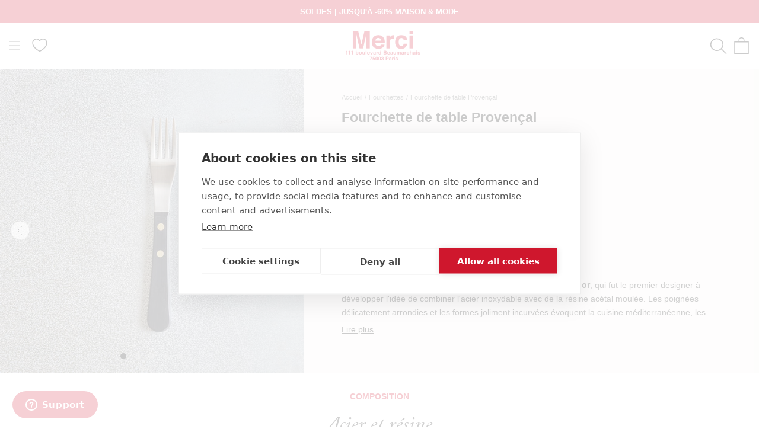

--- FILE ---
content_type: text/html; charset=utf-8
request_url: https://merci-merci.com/products/fourchette-provencal
body_size: 89163
content:
<!doctype html>
<html class="no-js" lang="fr">
  <head>
    <meta charset="utf-8">
    <meta http-equiv="X-UA-Compatible" content="IE=edge,chrome=1">
    <meta name="viewport" content="width=device-width, initial-scale=1.0, height=device-height, minimum-scale=1.0">
    <meta name="theme-color" content=""><title>Fourchette de table Provençal - Table &ndash; Merci Paris</title><script src="https://cdn.cookiehub.eu/c2/a10eefff.js"></script>
    <script type="text/javascript">
      document.addEventListener("DOMContentLoaded", function(event) {
        var cpm = {
          onInitialise: function(status) {function setCookie(name, value, days) {
              var maxAge = (days||365) * 24 * 60 * 60;
              var secure = location.protocol === 'https:' ? '; Secure' : '';
              document.cookie = name + '=' + encodeURIComponent(value)
                + '; Path=/' + '; SameSite=Lax' + '; Max-Age=' + maxAge + secure;
            }

            if (this.hasConsented('marketing')) {
              setCookie('cookiehub_marketing', "true", 365);
            } else {
              setCookie('cookiehub_marketing', "false", 365);
            }
          }
        };
        window.cookiehub.load(cpm);
      });
    </script>

    <meta name="description" content="La collection Provençal a été imaginée en 1975 par David Mellor, qui fut le premier designer à développer l&#39;idée de combiner l&#39;acier inoxydable avec de la résine acétal moulée. Les poignées délicatement arrondies et les formes joliment incurvées évoquent la cuisine méditerranéenne, les repas frais de saison et les repa" />
    <meta name="facebook-domain-verification" content="5tll5g99voj5vqyxwctowvvbr2842r" />
    <meta name="google-site-verification" content="g8UHUmHxijoB3IvY7TN8drp-ktz_nNBGbzEr-WuA100" />
    <link rel="canonical" href="https://merci-merci.com/products/fourchette-provencal" /><script type="text/javascript" src="https://client.get-potions.com/627/recos-tag.js" async></script><link rel="shortcut icon" href="//merci-merci.com/cdn/shop/files/app-icon-512_96x.png?v=1613725545" type="image/png">
    <meta property="og:type" content="product">
  <meta property="og:title" content="Fourchette de table Provençal"><meta property="og:image" content="http://merci-merci.com/cdn/shop/products/fourchette-noir.jpg?v=1661947143">
    <meta property="og:image:secure_url" content="https://merci-merci.com/cdn/shop/products/fourchette-noir.jpg?v=1661947143">
    <meta property="og:image:width" content="1000">
    <meta property="og:image:height" content="1000"><meta property="product:price:amount" content="26,00">
  <meta property="product:price:currency" content="EUR">
<meta property="og:description" content="La collection Provençal a été imaginée en 1975 par David Mellor, qui fut le premier designer à développer l&#39;idée de combiner l&#39;acier inoxydable avec de la résine acétal moulée. Les poignées délicatement arrondies et les formes joliment incurvées évoquent la cuisine méditerranéenne, les repas frais de saison et les repa"><meta property="og:url" content="https://merci-merci.com/products/fourchette-provencal">
  <meta property="og:site_name" content="Merci Paris">

    <style>
  
  

  
  
  

  :root {
    --heading-font-family : Helvetica, Arial, sans-serif;
    --heading-font-weight : 400;
    --heading-font-style  : normal;

    --text-font-family : Helvetica, Arial, sans-serif;
    --text-font-weight : 400;
    --text-font-style  : normal;

    --base-text-font-size   : 14px;
    --default-text-font-size: 14px;--background          : #ffffff;
    --background-rgb      : 255, 255, 255;
    --light-background    : #ffffff;
    --light-background-rgb: 255, 255, 255;
    --heading-color       : #cf162d;
    --text-color          : #1c1b1b;
    --text-color-rgb      : 28, 27, 27;
    --text-color-light    : #6a6a6a;
    --text-color-light-rgb: 106, 106, 106;
    --link-color          : #6a6a6a;
    --link-color-rgb      : 106, 106, 106;
    --border-color        : #dddddd;
    --border-color-rgb    : 221, 221, 221;

    --button-background    : #1c1b1b;
    --button-background-rgb: 28, 27, 27;
    --button-text-color    : #ffffff;

    --header-background       : #ffffff;
    --header-heading-color    : #cf162d;
    --header-light-text-color : #6a6a6a;
    --header-border-color     : #f8dce0;

    --footer-background    : #ffffff;
    --footer-text-color    : #1c1b1b;
    --footer-heading-color : #cf162d;
    --footer-border-color  : #dddddd;

    --navigation-background      : #ffffff;
    --navigation-background-rgb  : 255, 255, 255;
    --navigation-text-color      : #1c1b1b;
    --navigation-text-color-light: rgba(28, 27, 27, 0.5);
    --navigation-border-color    : rgba(28, 27, 27, 0.25);

    --newsletter-popup-background     : #ffffff;
    --newsletter-popup-text-color     : #1c1b1b;
    --newsletter-popup-text-color-rgb : 28, 27, 27;

    --secondary-elements-background       : #1c1b1b;
    --secondary-elements-background-rgb   : 28, 27, 27;
    --secondary-elements-text-color       : #ffffff;
    --secondary-elements-text-color-light : rgba(255, 255, 255, 0.5);
    --secondary-elements-border-color     : rgba(255, 255, 255, 0.25);

    --product-sale-price-color    : #cf162d;
    --product-sale-price-color-rgb: 207, 22, 45;

    /* Products */

    --horizontal-spacing-four-products-per-row: 60px;
        --horizontal-spacing-two-products-per-row : 60px;

    --vertical-spacing-four-products-per-row: 60px;
        --vertical-spacing-two-products-per-row : 75px;

    /* Animation */
    --drawer-transition-timing: cubic-bezier(0.645, 0.045, 0.355, 1);
    --header-base-height: 80px; /* We set a default for browsers that do not support CSS variables */

    /* Cursors */
    --cursor-zoom-in-svg    : url(//merci-merci.com/cdn/shop/t/12/assets/cursor-zoom-in.svg?v=139920763603937475401634885630);
    --cursor-zoom-in-2x-svg : url(//merci-merci.com/cdn/shop/t/12/assets/cursor-zoom-in-2x.svg?v=119162922081478801531634885630);
  }
</style>

<script>
  // IE11 does not have support for CSS variables, so we have to polyfill them
  if (!(((window || {}).CSS || {}).supports && window.CSS.supports('(--a: 0)'))) {
    const script = document.createElement('script');
    script.type = 'text/javascript';
    script.src = 'https://cdn.jsdelivr.net/npm/css-vars-ponyfill@2';
    script.onload = function() {
      cssVars({});
    };

    document.getElementsByTagName('head')[0].appendChild(script);
  }
</script>
<link rel="alternate" hreflang="en" href="https://merci-merci.com/en/products/fourchette-provencal" /><script>window.performance && window.performance.mark && window.performance.mark('shopify.content_for_header.start');</script><meta name="google-site-verification" content="g8UHUmHxijoB3IvY7TN8drp-ktz_nNBGbzEr-WuA100">
<meta id="shopify-digital-wallet" name="shopify-digital-wallet" content="/52874805443/digital_wallets/dialog">
<meta name="shopify-checkout-api-token" content="d1665df8f4a0ffb8ffa953195abfa6b3">
<meta id="in-context-paypal-metadata" data-shop-id="52874805443" data-venmo-supported="false" data-environment="production" data-locale="fr_FR" data-paypal-v4="true" data-currency="EUR">
<link rel="alternate" hreflang="x-default" href="https://merci-merci.com/products/fourchette-provencal">
<link rel="alternate" hreflang="fr-FR" href="https://merci-merci.com/products/fourchette-provencal">
<link rel="alternate" hreflang="en-FR" href="https://merci-merci.com/en/products/fourchette-provencal">
<link rel="alternate" type="application/json+oembed" href="https://merci-merci.com/products/fourchette-provencal.oembed">
<script async="async" src="/checkouts/internal/preloads.js?locale=fr-FR"></script>
<script id="shopify-features" type="application/json">{"accessToken":"d1665df8f4a0ffb8ffa953195abfa6b3","betas":["rich-media-storefront-analytics"],"domain":"merci-merci.com","predictiveSearch":true,"shopId":52874805443,"locale":"fr"}</script>
<script>var Shopify = Shopify || {};
Shopify.shop = "merciparis.myshopify.com";
Shopify.locale = "fr";
Shopify.currency = {"active":"EUR","rate":"1.0"};
Shopify.country = "FR";
Shopify.theme = {"name":"Prestige - Prod","id":127768166595,"schema_name":"Custom ELX","schema_version":"4.12.3","theme_store_id":855,"role":"main"};
Shopify.theme.handle = "null";
Shopify.theme.style = {"id":null,"handle":null};
Shopify.cdnHost = "merci-merci.com/cdn";
Shopify.routes = Shopify.routes || {};
Shopify.routes.root = "/";</script>
<script type="module">!function(o){(o.Shopify=o.Shopify||{}).modules=!0}(window);</script>
<script>!function(o){function n(){var o=[];function n(){o.push(Array.prototype.slice.apply(arguments))}return n.q=o,n}var t=o.Shopify=o.Shopify||{};t.loadFeatures=n(),t.autoloadFeatures=n()}(window);</script>
<script id="shop-js-analytics" type="application/json">{"pageType":"product"}</script>
<script defer="defer" async type="module" src="//merci-merci.com/cdn/shopifycloud/shop-js/modules/v2/client.init-shop-cart-sync_BcDpqI9l.fr.esm.js"></script>
<script defer="defer" async type="module" src="//merci-merci.com/cdn/shopifycloud/shop-js/modules/v2/chunk.common_a1Rf5Dlz.esm.js"></script>
<script defer="defer" async type="module" src="//merci-merci.com/cdn/shopifycloud/shop-js/modules/v2/chunk.modal_Djra7sW9.esm.js"></script>
<script type="module">
  await import("//merci-merci.com/cdn/shopifycloud/shop-js/modules/v2/client.init-shop-cart-sync_BcDpqI9l.fr.esm.js");
await import("//merci-merci.com/cdn/shopifycloud/shop-js/modules/v2/chunk.common_a1Rf5Dlz.esm.js");
await import("//merci-merci.com/cdn/shopifycloud/shop-js/modules/v2/chunk.modal_Djra7sW9.esm.js");

  window.Shopify.SignInWithShop?.initShopCartSync?.({"fedCMEnabled":true,"windoidEnabled":true});

</script>
<script>(function() {
  var isLoaded = false;
  function asyncLoad() {
    if (isLoaded) return;
    isLoaded = true;
    var urls = ["https:\/\/d1564fddzjmdj5.cloudfront.net\/initializercolissimo.js?app_name=happycolissimo\u0026cloud=d1564fddzjmdj5.cloudfront.net\u0026shop=merciparis.myshopify.com","\/\/searchserverapi1.com\/widgets\/shopify\/init.js?a=9Y4g9i0i8N\u0026shop=merciparis.myshopify.com"];
    for (var i = 0; i < urls.length; i++) {
      var s = document.createElement('script');
      s.type = 'text/javascript';
      s.async = true;
      s.src = urls[i];
      var x = document.getElementsByTagName('script')[0];
      x.parentNode.insertBefore(s, x);
    }
  };
  if(window.attachEvent) {
    window.attachEvent('onload', asyncLoad);
  } else {
    window.addEventListener('load', asyncLoad, false);
  }
})();</script>
<script id="__st">var __st={"a":52874805443,"offset":3600,"reqid":"f053590a-af62-4ebd-9140-03ce09783ac0-1769446274","pageurl":"merci-merci.com\/products\/fourchette-provencal","u":"e29246dfab68","p":"product","rtyp":"product","rid":7567484748032};</script>
<script>window.ShopifyPaypalV4VisibilityTracking = true;</script>
<script id="captcha-bootstrap">!function(){'use strict';const t='contact',e='account',n='new_comment',o=[[t,t],['blogs',n],['comments',n],[t,'customer']],c=[[e,'customer_login'],[e,'guest_login'],[e,'recover_customer_password'],[e,'create_customer']],r=t=>t.map((([t,e])=>`form[action*='/${t}']:not([data-nocaptcha='true']) input[name='form_type'][value='${e}']`)).join(','),a=t=>()=>t?[...document.querySelectorAll(t)].map((t=>t.form)):[];function s(){const t=[...o],e=r(t);return a(e)}const i='password',u='form_key',d=['recaptcha-v3-token','g-recaptcha-response','h-captcha-response',i],f=()=>{try{return window.sessionStorage}catch{return}},m='__shopify_v',_=t=>t.elements[u];function p(t,e,n=!1){try{const o=window.sessionStorage,c=JSON.parse(o.getItem(e)),{data:r}=function(t){const{data:e,action:n}=t;return t[m]||n?{data:e,action:n}:{data:t,action:n}}(c);for(const[e,n]of Object.entries(r))t.elements[e]&&(t.elements[e].value=n);n&&o.removeItem(e)}catch(o){console.error('form repopulation failed',{error:o})}}const l='form_type',E='cptcha';function T(t){t.dataset[E]=!0}const w=window,h=w.document,L='Shopify',v='ce_forms',y='captcha';let A=!1;((t,e)=>{const n=(g='f06e6c50-85a8-45c8-87d0-21a2b65856fe',I='https://cdn.shopify.com/shopifycloud/storefront-forms-hcaptcha/ce_storefront_forms_captcha_hcaptcha.v1.5.2.iife.js',D={infoText:'Protégé par hCaptcha',privacyText:'Confidentialité',termsText:'Conditions'},(t,e,n)=>{const o=w[L][v],c=o.bindForm;if(c)return c(t,g,e,D).then(n);var r;o.q.push([[t,g,e,D],n]),r=I,A||(h.body.append(Object.assign(h.createElement('script'),{id:'captcha-provider',async:!0,src:r})),A=!0)});var g,I,D;w[L]=w[L]||{},w[L][v]=w[L][v]||{},w[L][v].q=[],w[L][y]=w[L][y]||{},w[L][y].protect=function(t,e){n(t,void 0,e),T(t)},Object.freeze(w[L][y]),function(t,e,n,w,h,L){const[v,y,A,g]=function(t,e,n){const i=e?o:[],u=t?c:[],d=[...i,...u],f=r(d),m=r(i),_=r(d.filter((([t,e])=>n.includes(e))));return[a(f),a(m),a(_),s()]}(w,h,L),I=t=>{const e=t.target;return e instanceof HTMLFormElement?e:e&&e.form},D=t=>v().includes(t);t.addEventListener('submit',(t=>{const e=I(t);if(!e)return;const n=D(e)&&!e.dataset.hcaptchaBound&&!e.dataset.recaptchaBound,o=_(e),c=g().includes(e)&&(!o||!o.value);(n||c)&&t.preventDefault(),c&&!n&&(function(t){try{if(!f())return;!function(t){const e=f();if(!e)return;const n=_(t);if(!n)return;const o=n.value;o&&e.removeItem(o)}(t);const e=Array.from(Array(32),(()=>Math.random().toString(36)[2])).join('');!function(t,e){_(t)||t.append(Object.assign(document.createElement('input'),{type:'hidden',name:u})),t.elements[u].value=e}(t,e),function(t,e){const n=f();if(!n)return;const o=[...t.querySelectorAll(`input[type='${i}']`)].map((({name:t})=>t)),c=[...d,...o],r={};for(const[a,s]of new FormData(t).entries())c.includes(a)||(r[a]=s);n.setItem(e,JSON.stringify({[m]:1,action:t.action,data:r}))}(t,e)}catch(e){console.error('failed to persist form',e)}}(e),e.submit())}));const S=(t,e)=>{t&&!t.dataset[E]&&(n(t,e.some((e=>e===t))),T(t))};for(const o of['focusin','change'])t.addEventListener(o,(t=>{const e=I(t);D(e)&&S(e,y())}));const B=e.get('form_key'),M=e.get(l),P=B&&M;t.addEventListener('DOMContentLoaded',(()=>{const t=y();if(P)for(const e of t)e.elements[l].value===M&&p(e,B);[...new Set([...A(),...v().filter((t=>'true'===t.dataset.shopifyCaptcha))])].forEach((e=>S(e,t)))}))}(h,new URLSearchParams(w.location.search),n,t,e,['guest_login'])})(!0,!1)}();</script>
<script integrity="sha256-4kQ18oKyAcykRKYeNunJcIwy7WH5gtpwJnB7kiuLZ1E=" data-source-attribution="shopify.loadfeatures" defer="defer" src="//merci-merci.com/cdn/shopifycloud/storefront/assets/storefront/load_feature-a0a9edcb.js" crossorigin="anonymous"></script>
<script data-source-attribution="shopify.dynamic_checkout.dynamic.init">var Shopify=Shopify||{};Shopify.PaymentButton=Shopify.PaymentButton||{isStorefrontPortableWallets:!0,init:function(){window.Shopify.PaymentButton.init=function(){};var t=document.createElement("script");t.src="https://merci-merci.com/cdn/shopifycloud/portable-wallets/latest/portable-wallets.fr.js",t.type="module",document.head.appendChild(t)}};
</script>
<script data-source-attribution="shopify.dynamic_checkout.buyer_consent">
  function portableWalletsHideBuyerConsent(e){var t=document.getElementById("shopify-buyer-consent"),n=document.getElementById("shopify-subscription-policy-button");t&&n&&(t.classList.add("hidden"),t.setAttribute("aria-hidden","true"),n.removeEventListener("click",e))}function portableWalletsShowBuyerConsent(e){var t=document.getElementById("shopify-buyer-consent"),n=document.getElementById("shopify-subscription-policy-button");t&&n&&(t.classList.remove("hidden"),t.removeAttribute("aria-hidden"),n.addEventListener("click",e))}window.Shopify?.PaymentButton&&(window.Shopify.PaymentButton.hideBuyerConsent=portableWalletsHideBuyerConsent,window.Shopify.PaymentButton.showBuyerConsent=portableWalletsShowBuyerConsent);
</script>
<script data-source-attribution="shopify.dynamic_checkout.cart.bootstrap">document.addEventListener("DOMContentLoaded",(function(){function t(){return document.querySelector("shopify-accelerated-checkout-cart, shopify-accelerated-checkout")}if(t())Shopify.PaymentButton.init();else{new MutationObserver((function(e,n){t()&&(Shopify.PaymentButton.init(),n.disconnect())})).observe(document.body,{childList:!0,subtree:!0})}}));
</script>
<link id="shopify-accelerated-checkout-styles" rel="stylesheet" media="screen" href="https://merci-merci.com/cdn/shopifycloud/portable-wallets/latest/accelerated-checkout-backwards-compat.css" crossorigin="anonymous">
<style id="shopify-accelerated-checkout-cart">
        #shopify-buyer-consent {
  margin-top: 1em;
  display: inline-block;
  width: 100%;
}

#shopify-buyer-consent.hidden {
  display: none;
}

#shopify-subscription-policy-button {
  background: none;
  border: none;
  padding: 0;
  text-decoration: underline;
  font-size: inherit;
  cursor: pointer;
}

#shopify-subscription-policy-button::before {
  box-shadow: none;
}

      </style>

<script>window.performance && window.performance.mark && window.performance.mark('shopify.content_for_header.end');</script>
    <link rel="stylesheet" href="https://use.typekit.net/csi2muc.css">
    <link rel="stylesheet" href="//merci-merci.com/cdn/shop/t/12/assets/theme.css?v=161345275692684939561764933746">
    <link rel="stylesheet" href="//merci-merci.com/cdn/shop/t/12/assets/custom.css?v=122173014865864027461769163948"><script>
      if(sessionStorage.getItem('gclid') == null){
        var url = window.location.search;
        var regex = /gclid=([^&]*)/
        if(url.match(regex)){
          var gclid = url.match(regex)[1];
          sessionStorage.setItem("gclid", gclid);
        }
      }
    </script>

    <script>// This allows to expose several variables to the global scope, to be used in scripts
      window.theme = {
        pageType: "product",
        moneyFormat: "{{amount_with_comma_separator}} €",
        moneyWithCurrencyFormat: "{{amount_with_comma_separator}} €",
        productImageSize: "natural",
        searchMode: "product",
        showPageTransition: false,
        showElementStaggering: false,
        showImageZooming: false
      };

      window.routes = {
        rootUrl: "\/",
        rootUrlWithoutSlash: '',
        cartUrl: "\/cart",
        cartAddUrl: "\/cart\/add",
        cartChangeUrl: "\/cart\/change",
        searchUrl: "\/search",
        productRecommendationsUrl: "\/recommendations\/products"
      };

      window.languages = {
        cartAddNote: "Ajouter une note",
        cartEditNote: "Editer la note",
        productImageLoadingError: "L\u0026#39;image n\u0026#39;a pas pu être chargée. Essayez de recharger la page.",
        productFormAddToCart: "Ajouter au panier",
        productFormPreOrder: "Pré-commander",
        productFormUnavailable: "Indisponible",
        productFormSoldOut: "Rupture",
        shippingEstimatorOneResult: "1 option disponible :",
        shippingEstimatorMoreResults: "{{count}} options disponibles :",
        shippingEstimatorNoResults: "Nous ne livrons pas à cette adresse."
      };

      window.lazySizesConfig = {
        loadHidden: false,
        hFac: 0.5,
        expFactor: 2,
        ricTimeout: 150,
        lazyClass: 'Image--lazyLoad',
        loadingClass: 'Image--lazyLoading',
        loadedClass: 'Image--lazyLoaded'
      };

      document.documentElement.className = document.documentElement.className.replace('no-js', 'js');
      document.documentElement.style.setProperty('--window-height', window.innerHeight + 'px');

      // We do a quick detection of some features (we could use Modernizr but for so little...)
      (function() {
        document.documentElement.className += ((window.CSS && window.CSS.supports('(position: sticky) or (position: -webkit-sticky)')) ? ' supports-sticky' : ' no-supports-sticky');
        document.documentElement.className += (window.matchMedia('(-moz-touch-enabled: 1), (hover: none)')).matches ? ' no-supports-hover' : ' supports-hover';
      }());
    </script>
    <script src="//merci-merci.com/cdn/shop/t/12/assets/lazysizes.min.js?v=174358363404432586981634885428" async></script><script src="https://polyfill-fastly.net/v3/polyfill.min.js?unknown=polyfill&features=fetch,Element.prototype.closest,Element.prototype.remove,Element.prototype.classList,Array.prototype.includes,Array.prototype.fill,Object.assign,CustomEvent,IntersectionObserver,IntersectionObserverEntry,URL" defer></script>
    <script src="//merci-merci.com/cdn/shop/t/12/assets/jquery-3.6.0.min.js?v=8324501383853434791637769511" defer></script>
    <script src="//merci-merci.com/cdn/shop/t/12/assets/libs.min.js?v=163407168614881406011637767777" defer></script>
    <script src="//merci-merci.com/cdn/shop/t/12/assets/theme.js?v=181063203028162485531768216264" defer></script>
    <script src="//merci-merci.com/cdn/shop/t/12/assets/slick.min.js?v=78403228708673780251634885570" defer></script>
    <script src="//merci-merci.com/cdn/shop/t/12/assets/custom.js?v=12293297167736338261761730327" defer></script>
    <script src="//merci-merci.com/cdn/shop/t/12/assets/famille.js?v=4507016556581631261649142170" defer></script><script>
      (function () {
        window.onpageshow = function() {
          // When the page is loaded from the cache, we have to reload the cart content
          document.documentElement.dispatchEvent(new CustomEvent('cart:refresh', {
            bubbles: true
          }));
        };
      })();
    </script>

    
  <script type="application/ld+json">
  {
    "@context": "http://schema.org",
    "@type": "Product",
    "offers": [{
          "@type": "Offer",
          "name": "Default Title",
          "availability":"https://schema.org/InStock",
          "price": 26.0,
          "priceCurrency": "EUR",
          "priceValidUntil": "2026-02-05","sku": "860700","url": "/products/fourchette-provencal?variant=42351802351872"
        }],
      "gtin12": "000000860700",
      "productId": "000000860700",
    "brand": {
      "name": "592 DAVID MELLOR"
    },
    "name": "Fourchette de table Provençal",
    "description": "\nLa collection Provençal a été imaginée en 1975 par David Mellor, qui fut le premier designer à développer l'idée de combiner l'acier inoxydable avec de la résine acétal moulée. Les poignées délicatement arrondies et les formes joliment incurvées évoquent la cuisine méditerranéenne, les repas frais de saison et les repas conviviaux. Apportez une touche rétro à vos dîners en ajoutant cette collection unique à votre service. \n\n\nFourchette en acier\n\nCouleur noire\nFini mat \nManche en résine\n\nDimensions: 20 cm\n\nEntretien: Passe au lave-vaisselle\n\n",
    "category": "Fourchette",
    "url": "/products/fourchette-provencal",
    "sku": "860700",
    "image": {
      "@type": "ImageObject",
      "url": "https://merci-merci.com/cdn/shop/products/fourchette-noir_1024x.jpg?v=1661947143",
      "image": "https://merci-merci.com/cdn/shop/products/fourchette-noir_1024x.jpg?v=1661947143",
      "name": "Fourchette de table Provençal",
      "width": "1024",
      "height": "1024"
    }
  }
  </script>





    <script type="text/javascript">
    (function(c,l,a,r,i,t,y){
        c[a]=c[a]||function(){(c[a].q=c[a].q||[]).push(arguments)};
        t=l.createElement(r);t.async=1;t.src="https://www.clarity.ms/tag/"+i;
        y=l.getElementsByTagName(r)[0];y.parentNode.insertBefore(t,y);
    })(window, document, "clarity", "script", "pr7w56hv1i");
    </script>

  <!--DOOFINDER-SHOPIFY--> <script>
  (function(w, k) {w[k] = window[k] || function () { (window[k].q = window[k].q || []).push(arguments) }})(window, "doofinderApp")
  var dfKvCustomerEmail = "";

  doofinderApp("config", "currency", Shopify.currency.active);
  doofinderApp("config", "language", Shopify.locale);
  let context = Shopify.country;
  
  doofinderApp("config", "priceName", context);
  localStorage.setItem("shopify-language", Shopify.locale);

  doofinderApp("init", "layer", {
    params:{
      "":{
        exclude: {
          not_published_in: [context]
        }
      },
      "product":{
        exclude: {
          not_published_in: [context]
        }
      }
    }
  });
</script>
<script src="https://eu1-config.doofinder.com/2.x/27b9223e-2ebd-42c4-a044-719c0e8bffae.js" async></script> <!--/DOOFINDER-SHOPIFY-->

  <link rel="stylesheet" href="//merci-merci.com/cdn/shop/t/12/assets/swish-buttons.css?v=9347059544009169341763644743" />
<!-- BEGIN app block: shopify://apps/klaviyo-email-marketing-sms/blocks/klaviyo-onsite-embed/2632fe16-c075-4321-a88b-50b567f42507 -->












  <script async src="https://static.klaviyo.com/onsite/js/UFC7fQ/klaviyo.js?company_id=UFC7fQ"></script>
  <script>!function(){if(!window.klaviyo){window._klOnsite=window._klOnsite||[];try{window.klaviyo=new Proxy({},{get:function(n,i){return"push"===i?function(){var n;(n=window._klOnsite).push.apply(n,arguments)}:function(){for(var n=arguments.length,o=new Array(n),w=0;w<n;w++)o[w]=arguments[w];var t="function"==typeof o[o.length-1]?o.pop():void 0,e=new Promise((function(n){window._klOnsite.push([i].concat(o,[function(i){t&&t(i),n(i)}]))}));return e}}})}catch(n){window.klaviyo=window.klaviyo||[],window.klaviyo.push=function(){var n;(n=window._klOnsite).push.apply(n,arguments)}}}}();</script>

  
    <script id="viewed_product">
      if (item == null) {
        var _learnq = _learnq || [];

        var MetafieldReviews = null
        var MetafieldYotpoRating = null
        var MetafieldYotpoCount = null
        var MetafieldLooxRating = null
        var MetafieldLooxCount = null
        var okendoProduct = null
        var okendoProductReviewCount = null
        var okendoProductReviewAverageValue = null
        try {
          // The following fields are used for Customer Hub recently viewed in order to add reviews.
          // This information is not part of __kla_viewed. Instead, it is part of __kla_viewed_reviewed_items
          MetafieldReviews = {};
          MetafieldYotpoRating = null
          MetafieldYotpoCount = null
          MetafieldLooxRating = null
          MetafieldLooxCount = null

          okendoProduct = null
          // If the okendo metafield is not legacy, it will error, which then requires the new json formatted data
          if (okendoProduct && 'error' in okendoProduct) {
            okendoProduct = null
          }
          okendoProductReviewCount = okendoProduct ? okendoProduct.reviewCount : null
          okendoProductReviewAverageValue = okendoProduct ? okendoProduct.reviewAverageValue : null
        } catch (error) {
          console.error('Error in Klaviyo onsite reviews tracking:', error);
        }

        var item = {
          Name: "Fourchette de table Provençal",
          ProductID: 7567484748032,
          Categories: ["Art de la table","Couverts - Provençal","Fourchettes","Le prêt-à-porter Merci","Les Couverts","Les Essentiels Merci","Newsletter | Art de la table Merci","Thématique | Maison en bord de mer","Tous les produits"],
          ImageURL: "https://merci-merci.com/cdn/shop/products/fourchette-noir_grande.jpg?v=1661947143",
          URL: "https://merci-merci.com/products/fourchette-provencal",
          Brand: "592 DAVID MELLOR",
          Price: "26,00 €",
          Value: "26,00",
          CompareAtPrice: "0,00 €"
        };
        _learnq.push(['track', 'Viewed Product', item]);
        _learnq.push(['trackViewedItem', {
          Title: item.Name,
          ItemId: item.ProductID,
          Categories: item.Categories,
          ImageUrl: item.ImageURL,
          Url: item.URL,
          Metadata: {
            Brand: item.Brand,
            Price: item.Price,
            Value: item.Value,
            CompareAtPrice: item.CompareAtPrice
          },
          metafields:{
            reviews: MetafieldReviews,
            yotpo:{
              rating: MetafieldYotpoRating,
              count: MetafieldYotpoCount,
            },
            loox:{
              rating: MetafieldLooxRating,
              count: MetafieldLooxCount,
            },
            okendo: {
              rating: okendoProductReviewAverageValue,
              count: okendoProductReviewCount,
            }
          }
        }]);
      }
    </script>
  




  <script>
    window.klaviyoReviewsProductDesignMode = false
  </script>







<!-- END app block --><script src="https://cdn.shopify.com/extensions/b41074e5-57a8-4843-a6e6-1cf28f5b384a/appikon-back-in-stock-19/assets/subscribe_it_js.js" type="text/javascript" defer="defer"></script>
<link href="https://monorail-edge.shopifysvc.com" rel="dns-prefetch">
<script>(function(){if ("sendBeacon" in navigator && "performance" in window) {try {var session_token_from_headers = performance.getEntriesByType('navigation')[0].serverTiming.find(x => x.name == '_s').description;} catch {var session_token_from_headers = undefined;}var session_cookie_matches = document.cookie.match(/_shopify_s=([^;]*)/);var session_token_from_cookie = session_cookie_matches && session_cookie_matches.length === 2 ? session_cookie_matches[1] : "";var session_token = session_token_from_headers || session_token_from_cookie || "";function handle_abandonment_event(e) {var entries = performance.getEntries().filter(function(entry) {return /monorail-edge.shopifysvc.com/.test(entry.name);});if (!window.abandonment_tracked && entries.length === 0) {window.abandonment_tracked = true;var currentMs = Date.now();var navigation_start = performance.timing.navigationStart;var payload = {shop_id: 52874805443,url: window.location.href,navigation_start,duration: currentMs - navigation_start,session_token,page_type: "product"};window.navigator.sendBeacon("https://monorail-edge.shopifysvc.com/v1/produce", JSON.stringify({schema_id: "online_store_buyer_site_abandonment/1.1",payload: payload,metadata: {event_created_at_ms: currentMs,event_sent_at_ms: currentMs}}));}}window.addEventListener('pagehide', handle_abandonment_event);}}());</script>
<script id="web-pixels-manager-setup">(function e(e,d,r,n,o){if(void 0===o&&(o={}),!Boolean(null===(a=null===(i=window.Shopify)||void 0===i?void 0:i.analytics)||void 0===a?void 0:a.replayQueue)){var i,a;window.Shopify=window.Shopify||{};var t=window.Shopify;t.analytics=t.analytics||{};var s=t.analytics;s.replayQueue=[],s.publish=function(e,d,r){return s.replayQueue.push([e,d,r]),!0};try{self.performance.mark("wpm:start")}catch(e){}var l=function(){var e={modern:/Edge?\/(1{2}[4-9]|1[2-9]\d|[2-9]\d{2}|\d{4,})\.\d+(\.\d+|)|Firefox\/(1{2}[4-9]|1[2-9]\d|[2-9]\d{2}|\d{4,})\.\d+(\.\d+|)|Chrom(ium|e)\/(9{2}|\d{3,})\.\d+(\.\d+|)|(Maci|X1{2}).+ Version\/(15\.\d+|(1[6-9]|[2-9]\d|\d{3,})\.\d+)([,.]\d+|)( \(\w+\)|)( Mobile\/\w+|) Safari\/|Chrome.+OPR\/(9{2}|\d{3,})\.\d+\.\d+|(CPU[ +]OS|iPhone[ +]OS|CPU[ +]iPhone|CPU IPhone OS|CPU iPad OS)[ +]+(15[._]\d+|(1[6-9]|[2-9]\d|\d{3,})[._]\d+)([._]\d+|)|Android:?[ /-](13[3-9]|1[4-9]\d|[2-9]\d{2}|\d{4,})(\.\d+|)(\.\d+|)|Android.+Firefox\/(13[5-9]|1[4-9]\d|[2-9]\d{2}|\d{4,})\.\d+(\.\d+|)|Android.+Chrom(ium|e)\/(13[3-9]|1[4-9]\d|[2-9]\d{2}|\d{4,})\.\d+(\.\d+|)|SamsungBrowser\/([2-9]\d|\d{3,})\.\d+/,legacy:/Edge?\/(1[6-9]|[2-9]\d|\d{3,})\.\d+(\.\d+|)|Firefox\/(5[4-9]|[6-9]\d|\d{3,})\.\d+(\.\d+|)|Chrom(ium|e)\/(5[1-9]|[6-9]\d|\d{3,})\.\d+(\.\d+|)([\d.]+$|.*Safari\/(?![\d.]+ Edge\/[\d.]+$))|(Maci|X1{2}).+ Version\/(10\.\d+|(1[1-9]|[2-9]\d|\d{3,})\.\d+)([,.]\d+|)( \(\w+\)|)( Mobile\/\w+|) Safari\/|Chrome.+OPR\/(3[89]|[4-9]\d|\d{3,})\.\d+\.\d+|(CPU[ +]OS|iPhone[ +]OS|CPU[ +]iPhone|CPU IPhone OS|CPU iPad OS)[ +]+(10[._]\d+|(1[1-9]|[2-9]\d|\d{3,})[._]\d+)([._]\d+|)|Android:?[ /-](13[3-9]|1[4-9]\d|[2-9]\d{2}|\d{4,})(\.\d+|)(\.\d+|)|Mobile Safari.+OPR\/([89]\d|\d{3,})\.\d+\.\d+|Android.+Firefox\/(13[5-9]|1[4-9]\d|[2-9]\d{2}|\d{4,})\.\d+(\.\d+|)|Android.+Chrom(ium|e)\/(13[3-9]|1[4-9]\d|[2-9]\d{2}|\d{4,})\.\d+(\.\d+|)|Android.+(UC? ?Browser|UCWEB|U3)[ /]?(15\.([5-9]|\d{2,})|(1[6-9]|[2-9]\d|\d{3,})\.\d+)\.\d+|SamsungBrowser\/(5\.\d+|([6-9]|\d{2,})\.\d+)|Android.+MQ{2}Browser\/(14(\.(9|\d{2,})|)|(1[5-9]|[2-9]\d|\d{3,})(\.\d+|))(\.\d+|)|K[Aa][Ii]OS\/(3\.\d+|([4-9]|\d{2,})\.\d+)(\.\d+|)/},d=e.modern,r=e.legacy,n=navigator.userAgent;return n.match(d)?"modern":n.match(r)?"legacy":"unknown"}(),u="modern"===l?"modern":"legacy",c=(null!=n?n:{modern:"",legacy:""})[u],f=function(e){return[e.baseUrl,"/wpm","/b",e.hashVersion,"modern"===e.buildTarget?"m":"l",".js"].join("")}({baseUrl:d,hashVersion:r,buildTarget:u}),m=function(e){var d=e.version,r=e.bundleTarget,n=e.surface,o=e.pageUrl,i=e.monorailEndpoint;return{emit:function(e){var a=e.status,t=e.errorMsg,s=(new Date).getTime(),l=JSON.stringify({metadata:{event_sent_at_ms:s},events:[{schema_id:"web_pixels_manager_load/3.1",payload:{version:d,bundle_target:r,page_url:o,status:a,surface:n,error_msg:t},metadata:{event_created_at_ms:s}}]});if(!i)return console&&console.warn&&console.warn("[Web Pixels Manager] No Monorail endpoint provided, skipping logging."),!1;try{return self.navigator.sendBeacon.bind(self.navigator)(i,l)}catch(e){}var u=new XMLHttpRequest;try{return u.open("POST",i,!0),u.setRequestHeader("Content-Type","text/plain"),u.send(l),!0}catch(e){return console&&console.warn&&console.warn("[Web Pixels Manager] Got an unhandled error while logging to Monorail."),!1}}}}({version:r,bundleTarget:l,surface:e.surface,pageUrl:self.location.href,monorailEndpoint:e.monorailEndpoint});try{o.browserTarget=l,function(e){var d=e.src,r=e.async,n=void 0===r||r,o=e.onload,i=e.onerror,a=e.sri,t=e.scriptDataAttributes,s=void 0===t?{}:t,l=document.createElement("script"),u=document.querySelector("head"),c=document.querySelector("body");if(l.async=n,l.src=d,a&&(l.integrity=a,l.crossOrigin="anonymous"),s)for(var f in s)if(Object.prototype.hasOwnProperty.call(s,f))try{l.dataset[f]=s[f]}catch(e){}if(o&&l.addEventListener("load",o),i&&l.addEventListener("error",i),u)u.appendChild(l);else{if(!c)throw new Error("Did not find a head or body element to append the script");c.appendChild(l)}}({src:f,async:!0,onload:function(){if(!function(){var e,d;return Boolean(null===(d=null===(e=window.Shopify)||void 0===e?void 0:e.analytics)||void 0===d?void 0:d.initialized)}()){var d=window.webPixelsManager.init(e)||void 0;if(d){var r=window.Shopify.analytics;r.replayQueue.forEach((function(e){var r=e[0],n=e[1],o=e[2];d.publishCustomEvent(r,n,o)})),r.replayQueue=[],r.publish=d.publishCustomEvent,r.visitor=d.visitor,r.initialized=!0}}},onerror:function(){return m.emit({status:"failed",errorMsg:"".concat(f," has failed to load")})},sri:function(e){var d=/^sha384-[A-Za-z0-9+/=]+$/;return"string"==typeof e&&d.test(e)}(c)?c:"",scriptDataAttributes:o}),m.emit({status:"loading"})}catch(e){m.emit({status:"failed",errorMsg:(null==e?void 0:e.message)||"Unknown error"})}}})({shopId: 52874805443,storefrontBaseUrl: "https://merci-merci.com",extensionsBaseUrl: "https://extensions.shopifycdn.com/cdn/shopifycloud/web-pixels-manager",monorailEndpoint: "https://monorail-edge.shopifysvc.com/unstable/produce_batch",surface: "storefront-renderer",enabledBetaFlags: ["2dca8a86"],webPixelsConfigList: [{"id":"2178711937","configuration":"{\"tagID\":\"2612924836450\"}","eventPayloadVersion":"v1","runtimeContext":"STRICT","scriptVersion":"18031546ee651571ed29edbe71a3550b","type":"APP","apiClientId":3009811,"privacyPurposes":["ANALYTICS","MARKETING","SALE_OF_DATA"],"dataSharingAdjustments":{"protectedCustomerApprovalScopes":["read_customer_address","read_customer_email","read_customer_name","read_customer_personal_data","read_customer_phone"]}},{"id":"2149155201","configuration":"{\"accountID\":\"ba2537a9-7119-4f6f-851d-c53278824a07\",\"endpoint\":\"https:\/\/m.moast.io\/apps\/moast\/event\"}","eventPayloadVersion":"v1","runtimeContext":"STRICT","scriptVersion":"f0586dad335268df5f6073df999a20f8","type":"APP","apiClientId":108560121857,"privacyPurposes":["ANALYTICS","MARKETING","SALE_OF_DATA"],"dataSharingAdjustments":{"protectedCustomerApprovalScopes":["read_customer_address","read_customer_email","read_customer_name","read_customer_personal_data","read_customer_phone"]}},{"id":"1979679105","configuration":"{\"accountID\":\"UFC7fQ\",\"webPixelConfig\":\"eyJlbmFibGVBZGRlZFRvQ2FydEV2ZW50cyI6IHRydWV9\"}","eventPayloadVersion":"v1","runtimeContext":"STRICT","scriptVersion":"524f6c1ee37bacdca7657a665bdca589","type":"APP","apiClientId":123074,"privacyPurposes":["ANALYTICS","MARKETING"],"dataSharingAdjustments":{"protectedCustomerApprovalScopes":["read_customer_address","read_customer_email","read_customer_name","read_customer_personal_data","read_customer_phone"]}},{"id":"1453392257","configuration":"{\"pixel_id\":\"160801831088354\",\"pixel_type\":\"facebook_pixel\"}","eventPayloadVersion":"v1","runtimeContext":"OPEN","scriptVersion":"ca16bc87fe92b6042fbaa3acc2fbdaa6","type":"APP","apiClientId":2329312,"privacyPurposes":["ANALYTICS","MARKETING","SALE_OF_DATA"],"dataSharingAdjustments":{"protectedCustomerApprovalScopes":["read_customer_address","read_customer_email","read_customer_name","read_customer_personal_data","read_customer_phone"]}},{"id":"1431142785","configuration":"{\"config\":\"{\\\"google_tag_ids\\\":[\\\"AW-861000387\\\",\\\"GT-NSLW2RLT\\\",\\\"G-RXK599JQ4G\\\"],\\\"target_country\\\":\\\"FR\\\",\\\"gtag_events\\\":[{\\\"type\\\":\\\"begin_checkout\\\",\\\"action_label\\\":[\\\"AW-861000387\\\/NWzpCLTdkfUZEMOlx5oD\\\",\\\"G-RXK599JQ4G\\\"]},{\\\"type\\\":\\\"search\\\",\\\"action_label\\\":[\\\"AW-861000387\\\/dLT4CK7dkfUZEMOlx5oD\\\",\\\"G-RXK599JQ4G\\\"]},{\\\"type\\\":\\\"view_item\\\",\\\"action_label\\\":[\\\"AW-861000387\\\/6O0ICKvdkfUZEMOlx5oD\\\",\\\"MC-B979SPS7CL\\\",\\\"AW-861000387\\\/EVLbCNjT8ZsYEMOlx5oD\\\",\\\"G-RXK599JQ4G\\\"]},{\\\"type\\\":\\\"purchase\\\",\\\"action_label\\\":[\\\"AW-861000387\\\/-CO7CKXdkfUZEMOlx5oD\\\",\\\"MC-B979SPS7CL\\\",\\\"AW-861000387\\\/Y-nHCNiGj5oYEMOlx5oD\\\",\\\"G-RXK599JQ4G\\\"]},{\\\"type\\\":\\\"page_view\\\",\\\"action_label\\\":[\\\"AW-861000387\\\/Uzg0CKjdkfUZEMOlx5oD\\\",\\\"MC-B979SPS7CL\\\",\\\"G-RXK599JQ4G\\\"]},{\\\"type\\\":\\\"add_payment_info\\\",\\\"action_label\\\":[\\\"AW-861000387\\\/YSWQCLfdkfUZEMOlx5oD\\\",\\\"G-RXK599JQ4G\\\"]},{\\\"type\\\":\\\"add_to_cart\\\",\\\"action_label\\\":[\\\"AW-861000387\\\/K9R1CLHdkfUZEMOlx5oD\\\",\\\"AW-861000387\\\/yhr1COPhjpoYEMOlx5oD\\\",\\\"G-RXK599JQ4G\\\"]}],\\\"enable_monitoring_mode\\\":false}\"}","eventPayloadVersion":"v1","runtimeContext":"OPEN","scriptVersion":"b2a88bafab3e21179ed38636efcd8a93","type":"APP","apiClientId":1780363,"privacyPurposes":[],"dataSharingAdjustments":{"protectedCustomerApprovalScopes":["read_customer_address","read_customer_email","read_customer_name","read_customer_personal_data","read_customer_phone"]}},{"id":"1426915713","configuration":"{\"myshopifyDomain\":\"merciparis.myshopify.com\"}","eventPayloadVersion":"v1","runtimeContext":"STRICT","scriptVersion":"23b97d18e2aa74363140dc29c9284e87","type":"APP","apiClientId":2775569,"privacyPurposes":["ANALYTICS","MARKETING","SALE_OF_DATA"],"dataSharingAdjustments":{"protectedCustomerApprovalScopes":["read_customer_address","read_customer_email","read_customer_name","read_customer_phone","read_customer_personal_data"]}},{"id":"124125508","configuration":"{\"apiKey\":\"9Y4g9i0i8N\", \"host\":\"searchserverapi.com\"}","eventPayloadVersion":"v1","runtimeContext":"STRICT","scriptVersion":"5559ea45e47b67d15b30b79e7c6719da","type":"APP","apiClientId":578825,"privacyPurposes":["ANALYTICS"],"dataSharingAdjustments":{"protectedCustomerApprovalScopes":["read_customer_personal_data"]}},{"id":"219349377","eventPayloadVersion":"1","runtimeContext":"LAX","scriptVersion":"104","type":"CUSTOM","privacyPurposes":[],"name":"Custom events"},{"id":"230949249","eventPayloadVersion":"1","runtimeContext":"LAX","scriptVersion":"3","type":"CUSTOM","privacyPurposes":["ANALYTICS","MARKETING"],"name":"Doofinder pixel"},{"id":"shopify-app-pixel","configuration":"{}","eventPayloadVersion":"v1","runtimeContext":"STRICT","scriptVersion":"0450","apiClientId":"shopify-pixel","type":"APP","privacyPurposes":["ANALYTICS","MARKETING"]},{"id":"shopify-custom-pixel","eventPayloadVersion":"v1","runtimeContext":"LAX","scriptVersion":"0450","apiClientId":"shopify-pixel","type":"CUSTOM","privacyPurposes":["ANALYTICS","MARKETING"]}],isMerchantRequest: false,initData: {"shop":{"name":"Merci Paris","paymentSettings":{"currencyCode":"EUR"},"myshopifyDomain":"merciparis.myshopify.com","countryCode":"FR","storefrontUrl":"https:\/\/merci-merci.com"},"customer":null,"cart":null,"checkout":null,"productVariants":[{"price":{"amount":26.0,"currencyCode":"EUR"},"product":{"title":"Fourchette de table Provençal","vendor":"592 DAVID MELLOR","id":"7567484748032","untranslatedTitle":"Fourchette de table Provençal","url":"\/products\/fourchette-provencal","type":"Fourchette"},"id":"42351802351872","image":{"src":"\/\/merci-merci.com\/cdn\/shop\/products\/fourchette-noir.jpg?v=1661947143"},"sku":"860700","title":"Default Title","untranslatedTitle":"Default Title"}],"purchasingCompany":null},},"https://merci-merci.com/cdn","fcfee988w5aeb613cpc8e4bc33m6693e112",{"modern":"","legacy":""},{"shopId":"52874805443","storefrontBaseUrl":"https:\/\/merci-merci.com","extensionBaseUrl":"https:\/\/extensions.shopifycdn.com\/cdn\/shopifycloud\/web-pixels-manager","surface":"storefront-renderer","enabledBetaFlags":"[\"2dca8a86\"]","isMerchantRequest":"false","hashVersion":"fcfee988w5aeb613cpc8e4bc33m6693e112","publish":"custom","events":"[[\"page_viewed\",{}],[\"product_viewed\",{\"productVariant\":{\"price\":{\"amount\":26.0,\"currencyCode\":\"EUR\"},\"product\":{\"title\":\"Fourchette de table Provençal\",\"vendor\":\"592 DAVID MELLOR\",\"id\":\"7567484748032\",\"untranslatedTitle\":\"Fourchette de table Provençal\",\"url\":\"\/products\/fourchette-provencal\",\"type\":\"Fourchette\"},\"id\":\"42351802351872\",\"image\":{\"src\":\"\/\/merci-merci.com\/cdn\/shop\/products\/fourchette-noir.jpg?v=1661947143\"},\"sku\":\"860700\",\"title\":\"Default Title\",\"untranslatedTitle\":\"Default Title\"}}]]"});</script><script>
  window.ShopifyAnalytics = window.ShopifyAnalytics || {};
  window.ShopifyAnalytics.meta = window.ShopifyAnalytics.meta || {};
  window.ShopifyAnalytics.meta.currency = 'EUR';
  var meta = {"product":{"id":7567484748032,"gid":"gid:\/\/shopify\/Product\/7567484748032","vendor":"592 DAVID MELLOR","type":"Fourchette","handle":"fourchette-provencal","variants":[{"id":42351802351872,"price":2600,"name":"Fourchette de table Provençal","public_title":null,"sku":"860700"}],"remote":false},"page":{"pageType":"product","resourceType":"product","resourceId":7567484748032,"requestId":"f053590a-af62-4ebd-9140-03ce09783ac0-1769446274"}};
  for (var attr in meta) {
    window.ShopifyAnalytics.meta[attr] = meta[attr];
  }
</script>
<script class="analytics">
  (function () {
    var customDocumentWrite = function(content) {
      var jquery = null;

      if (window.jQuery) {
        jquery = window.jQuery;
      } else if (window.Checkout && window.Checkout.$) {
        jquery = window.Checkout.$;
      }

      if (jquery) {
        jquery('body').append(content);
      }
    };

    var hasLoggedConversion = function(token) {
      if (token) {
        return document.cookie.indexOf('loggedConversion=' + token) !== -1;
      }
      return false;
    }

    var setCookieIfConversion = function(token) {
      if (token) {
        var twoMonthsFromNow = new Date(Date.now());
        twoMonthsFromNow.setMonth(twoMonthsFromNow.getMonth() + 2);

        document.cookie = 'loggedConversion=' + token + '; expires=' + twoMonthsFromNow;
      }
    }

    var trekkie = window.ShopifyAnalytics.lib = window.trekkie = window.trekkie || [];
    if (trekkie.integrations) {
      return;
    }
    trekkie.methods = [
      'identify',
      'page',
      'ready',
      'track',
      'trackForm',
      'trackLink'
    ];
    trekkie.factory = function(method) {
      return function() {
        var args = Array.prototype.slice.call(arguments);
        args.unshift(method);
        trekkie.push(args);
        return trekkie;
      };
    };
    for (var i = 0; i < trekkie.methods.length; i++) {
      var key = trekkie.methods[i];
      trekkie[key] = trekkie.factory(key);
    }
    trekkie.load = function(config) {
      trekkie.config = config || {};
      trekkie.config.initialDocumentCookie = document.cookie;
      var first = document.getElementsByTagName('script')[0];
      var script = document.createElement('script');
      script.type = 'text/javascript';
      script.onerror = function(e) {
        var scriptFallback = document.createElement('script');
        scriptFallback.type = 'text/javascript';
        scriptFallback.onerror = function(error) {
                var Monorail = {
      produce: function produce(monorailDomain, schemaId, payload) {
        var currentMs = new Date().getTime();
        var event = {
          schema_id: schemaId,
          payload: payload,
          metadata: {
            event_created_at_ms: currentMs,
            event_sent_at_ms: currentMs
          }
        };
        return Monorail.sendRequest("https://" + monorailDomain + "/v1/produce", JSON.stringify(event));
      },
      sendRequest: function sendRequest(endpointUrl, payload) {
        // Try the sendBeacon API
        if (window && window.navigator && typeof window.navigator.sendBeacon === 'function' && typeof window.Blob === 'function' && !Monorail.isIos12()) {
          var blobData = new window.Blob([payload], {
            type: 'text/plain'
          });

          if (window.navigator.sendBeacon(endpointUrl, blobData)) {
            return true;
          } // sendBeacon was not successful

        } // XHR beacon

        var xhr = new XMLHttpRequest();

        try {
          xhr.open('POST', endpointUrl);
          xhr.setRequestHeader('Content-Type', 'text/plain');
          xhr.send(payload);
        } catch (e) {
          console.log(e);
        }

        return false;
      },
      isIos12: function isIos12() {
        return window.navigator.userAgent.lastIndexOf('iPhone; CPU iPhone OS 12_') !== -1 || window.navigator.userAgent.lastIndexOf('iPad; CPU OS 12_') !== -1;
      }
    };
    Monorail.produce('monorail-edge.shopifysvc.com',
      'trekkie_storefront_load_errors/1.1',
      {shop_id: 52874805443,
      theme_id: 127768166595,
      app_name: "storefront",
      context_url: window.location.href,
      source_url: "//merci-merci.com/cdn/s/trekkie.storefront.8d95595f799fbf7e1d32231b9a28fd43b70c67d3.min.js"});

        };
        scriptFallback.async = true;
        scriptFallback.src = '//merci-merci.com/cdn/s/trekkie.storefront.8d95595f799fbf7e1d32231b9a28fd43b70c67d3.min.js';
        first.parentNode.insertBefore(scriptFallback, first);
      };
      script.async = true;
      script.src = '//merci-merci.com/cdn/s/trekkie.storefront.8d95595f799fbf7e1d32231b9a28fd43b70c67d3.min.js';
      first.parentNode.insertBefore(script, first);
    };
    trekkie.load(
      {"Trekkie":{"appName":"storefront","development":false,"defaultAttributes":{"shopId":52874805443,"isMerchantRequest":null,"themeId":127768166595,"themeCityHash":"4387176110576309491","contentLanguage":"fr","currency":"EUR"},"isServerSideCookieWritingEnabled":true,"monorailRegion":"shop_domain","enabledBetaFlags":["65f19447"]},"Session Attribution":{},"S2S":{"facebookCapiEnabled":true,"source":"trekkie-storefront-renderer","apiClientId":580111}}
    );

    var loaded = false;
    trekkie.ready(function() {
      if (loaded) return;
      loaded = true;

      window.ShopifyAnalytics.lib = window.trekkie;

      var originalDocumentWrite = document.write;
      document.write = customDocumentWrite;
      try { window.ShopifyAnalytics.merchantGoogleAnalytics.call(this); } catch(error) {};
      document.write = originalDocumentWrite;

      window.ShopifyAnalytics.lib.page(null,{"pageType":"product","resourceType":"product","resourceId":7567484748032,"requestId":"f053590a-af62-4ebd-9140-03ce09783ac0-1769446274","shopifyEmitted":true});

      var match = window.location.pathname.match(/checkouts\/(.+)\/(thank_you|post_purchase)/)
      var token = match? match[1]: undefined;
      if (!hasLoggedConversion(token)) {
        setCookieIfConversion(token);
        window.ShopifyAnalytics.lib.track("Viewed Product",{"currency":"EUR","variantId":42351802351872,"productId":7567484748032,"productGid":"gid:\/\/shopify\/Product\/7567484748032","name":"Fourchette de table Provençal","price":"26.00","sku":"860700","brand":"592 DAVID MELLOR","variant":null,"category":"Fourchette","nonInteraction":true,"remote":false},undefined,undefined,{"shopifyEmitted":true});
      window.ShopifyAnalytics.lib.track("monorail:\/\/trekkie_storefront_viewed_product\/1.1",{"currency":"EUR","variantId":42351802351872,"productId":7567484748032,"productGid":"gid:\/\/shopify\/Product\/7567484748032","name":"Fourchette de table Provençal","price":"26.00","sku":"860700","brand":"592 DAVID MELLOR","variant":null,"category":"Fourchette","nonInteraction":true,"remote":false,"referer":"https:\/\/merci-merci.com\/products\/fourchette-provencal"});
      }
    });


        var eventsListenerScript = document.createElement('script');
        eventsListenerScript.async = true;
        eventsListenerScript.src = "//merci-merci.com/cdn/shopifycloud/storefront/assets/shop_events_listener-3da45d37.js";
        document.getElementsByTagName('head')[0].appendChild(eventsListenerScript);

})();</script>
  <script>
  if (!window.ga || (window.ga && typeof window.ga !== 'function')) {
    window.ga = function ga() {
      (window.ga.q = window.ga.q || []).push(arguments);
      if (window.Shopify && window.Shopify.analytics && typeof window.Shopify.analytics.publish === 'function') {
        window.Shopify.analytics.publish("ga_stub_called", {}, {sendTo: "google_osp_migration"});
      }
      console.error("Shopify's Google Analytics stub called with:", Array.from(arguments), "\nSee https://help.shopify.com/manual/promoting-marketing/pixels/pixel-migration#google for more information.");
    };
    if (window.Shopify && window.Shopify.analytics && typeof window.Shopify.analytics.publish === 'function') {
      window.Shopify.analytics.publish("ga_stub_initialized", {}, {sendTo: "google_osp_migration"});
    }
  }
</script>
<script
  defer
  src="https://merci-merci.com/cdn/shopifycloud/perf-kit/shopify-perf-kit-3.0.4.min.js"
  data-application="storefront-renderer"
  data-shop-id="52874805443"
  data-render-region="gcp-us-east1"
  data-page-type="product"
  data-theme-instance-id="127768166595"
  data-theme-name="Custom ELX"
  data-theme-version="4.12.3"
  data-monorail-region="shop_domain"
  data-resource-timing-sampling-rate="10"
  data-shs="true"
  data-shs-beacon="true"
  data-shs-export-with-fetch="true"
  data-shs-logs-sample-rate="1"
  data-shs-beacon-endpoint="https://merci-merci.com/api/collect"
></script>
</head><body class="features--heading-small  template-product">
    <span class="LoadingBar"></span>
    <div class="PageOverlay"></div><div id="shopify-section-popup" class="shopify-section"></div>
    <div id="shopify-section-sidebar-menu" class="shopify-section"><section id="sidebar-menu" class="SidebarMenu Drawer Drawer--small Drawer--fromLeft" aria-hidden="true" data-section-id="sidebar-menu" data-section-type="sidebar-menu">
    <header class="Drawer__Header" data-drawer-animated-left>
      <button class="Drawer__Close Icon-Wrapper--clickable" data-action="close-drawer" data-drawer-id="sidebar-menu" aria-label="Fermer la navigation"><svg class="Icon Icon--close" role="presentation" viewBox="0 0 16 14">
      <path d="M15 0L1 14m14 0L1 0" stroke="currentColor" fill="none" fill-rule="evenodd"></path>
    </svg></button>
    </header>

    <div class="Drawer__Content">
      <div class="Drawer__Main" data-drawer-animated-left data-scrollable>

        <div id="spinwheel"><a href="/collections/au-vieux-campeur" onclick="ga('send', 'event', 'Spinwheel', 'click', 'Au Vieux Campeur');"><img src="//merci-merci.com/cdn/shop/files/ROND_MOBILE_MD_DECO_1_200x200_crop_center.gif?v=1768478537" alt="Au Vieux Campeur" width="100" height="100" /><span>AU VIEUX CAMPEUR - CONGÉS PAYÉS</span></a><a href="/collections/soldes-la-mode-femme-jusqua-50" onclick="ga('send', 'event', 'Spinwheel', 'click', 'Soldes | Soldes - Mode femme');"><img src="//merci-merci.com/cdn/shop/files/ROND_MOBILE_FEMME_1_200x200_crop_center.png?v=1767364187" alt="Soldes | Soldes - Mode femme" width="100" height="100" /><span>MODE FEMME</span></a><a href="/collections/soldes-la-mode-homme-jusqua-50" onclick="ga('send', 'event', 'Spinwheel', 'click', 'Soldes | Soldes - Mode homme');"><img src="//merci-merci.com/cdn/shop/files/ROND_MOBILE_HOMME_1_200x200_crop_center.png?v=1767766645" alt="Soldes | Soldes - Mode homme" width="100" height="100" /><span>MODE HOMME</span></a><a href="/collections/soldes-soldes-linge-de-maison" onclick="ga('send', 'event', 'Spinwheel', 'click', 'LDM | Soldes - Le linge de maison');"><img src="//merci-merci.com/cdn/shop/files/ROND_MOBILE_MD_MAISON_70a17e28-580d-44eb-9905-0cb18ecea4d8_200x200_crop_center.gif?v=1767364411" alt="LDM | Soldes - Le linge de maison" width="100" height="100" /><span>LINGE DE MAISON</span></a><a href="/collections/soldes-deco-lifestyle" onclick="ga('send', 'event', 'Spinwheel', 'click', 'Soldes - Déco & Lifestyle');"><img src="//merci-merci.com/cdn/shop/files/ROND_MOBILE_MD_DECO_200x200_crop_center.png?v=1767364239" alt="Soldes - Déco & Lifestyle" width="100" height="100" /><span>DÉCO & LIFESTYLE</span></a><a href="/collections/la-gaze-de-coton-merci" onclick="ga('send', 'event', 'Spinwheel', 'click', 'La Gaze de Coton Merci');"><img src="//merci-merci.com/cdn/shop/files/ROND_MOBILE_FEMME_ff281739-4273-4639-a6b6-3d2251ec80ea_200x200_crop_center.png?v=1766164067" alt="La Gaze de Coton Merci" width="100" height="100" /><span>La Gaze de Coton</span></a><a href="/collections/merci-x-shia-mcshia" onclick="ga('send', 'event', 'Spinwheel', 'click', 'Merci x Shia McShia');"><img src="//merci-merci.com/cdn/shop/files/ROND_MOBILE_MD_Maison_200x200_crop_center.gif?v=1767085474" alt="Merci x Shia McShia" width="100" height="100" /><span>Shia McShia x Merci</span></a><a href="" onclick="ga('send', 'event', 'Spinwheel', 'click', '');"><img src="//merci-merci.com/cdn/shop/files/ROND_MOBILE_OUR_PLACE_200x200_crop_center.gif?v=1764346140" alt="" width="100" height="100" /><span>Bandanas Martine</span></a><a href="/products/bougie-merci-notre-moment" onclick="ga('send', 'event', 'Spinwheel', 'click', '');"><img src="//merci-merci.com/cdn/shop/files/Frame_2018784183_200x200_crop_center.gif?v=1760115053" alt="" width="100" height="100" /><span>Bougies Merci</span></a><a href="/collections/edition-limitee-lin-lave" onclick="ga('send', 'event', 'Spinwheel', 'click', 'Édition Limitée | Édition Limitée Pigments');"><img src="//merci-merci.com/cdn/shop/files/ROND_MOBILE_3_c1e6d856-45cc-4a9c-be8b-aa6eb4aa5798_200x200_crop_center.png?v=1761045273" alt="Édition Limitée | Édition Limitée Pigments" width="100" height="100" /><span>Pigments Édition Limitée</span></a><a href="/collections/la-mode-merci" onclick="ga('send', 'event', 'Spinwheel', 'click', 'La mode Merci');"><img src="//merci-merci.com/cdn/shop/files/ROND_MOBILE_1_200x200_crop_center.gif?v=1759149510" alt="La mode Merci" width="100" height="100" /><span>La Mode Merci</span></a><a href="/collections/mode-collection-merci-tote-bag" onclick="ga('send', 'event', 'Spinwheel', 'click', 'Les tote bags Merci');"><img src="//merci-merci.com/cdn/shop/files/Group_734_200x200_crop_center.png?v=1749216108" alt="Les tote bags Merci" width="100" height="100" /><span>Tote bags Merci</span></a><a href="/collections/les-sacs-merci" onclick="ga('send', 'event', 'Spinwheel', 'click', 'Les Sacs Merci');"><img src="//merci-merci.com/cdn/shop/files/Rond_mobile_candide_200x200_crop_center.gif?v=1751906301" alt="Les Sacs Merci" width="100" height="100" /><span>CANDIDE UNIS</span></a></div>

        <div class="Drawer__Container">
          <nav class="SidebarMenu__Nav SidebarMenu__Nav--primary" aria-label="Navigation latérale">

              <div class="Collapsible red"><a href="/collections/au-vieux-campeur" class="Collapsible__Button Heading Link Link--primary u-h6">Au Vieux Campeur - CP</a></div>

              <div class="Collapsible red"><button class="Collapsible__Button Heading u-h6 level1" data-action="toggle-collapsible" data-level="1" aria-expanded="false">Soldes<span class="Collapsible__Plus"></span></button>

                  <div class="Collapsible__Inner" data-url="/collections/soldes">
                    <div class="Collapsible__Content">
                        <div class="Collapsible"><button class="Collapsible__Button Heading Text--subdued Link--primary u-h7" data-action="toggle-collapsible" aria-expanded="false">Linge de lit<span class="Collapsible__Plus"></span></button>
                            <div class="Collapsible__Inner" data-url="/collections/soldes-30-linge-de-lit">
                              <div class="Collapsible__Content">
                                <ul class="Linklist Linklist--bordered Linklist--spacingLoose">
<li class="Linklist__Item"><a href="/pages/configuration-parures-de-lit-coton-percale" class="Text--subdued Link Link--primary">La parure en percale de coton dès 99€</a></li>
<li class="Linklist__Item"><a href="/pages/configuration-parures-de-lit" class="Text--subdued Link Link--primary">La parure en lin lavé dès 312€</a></li>
<li class="Linklist__Item"><a href="/collections/soldes-30-housses-de-couette" class="Text--subdued Link Link--primary">Housses de couette</a></li>
<li class="Linklist__Item"><a href="/collections/soldes-30-draps-housse" class="Text--subdued Link Link--primary">Draps housse</a></li>
<li class="Linklist__Item"><a href="/collections/soldes-30-draps-plats" class="Text--subdued Link Link--primary">Draps plat</a></li>
<li class="Linklist__Item"><a href="/collections/soldes-taies-doreiller-en-lin-lave" class="Text--subdued Link Link--primary">Taies d'oreiller</a></li>
<li class="Linklist__Item"><a href="/collections/soldes-edredons" class="Text--subdued Link Link--primary">Édredons</a></li>
<li class="Linklist__Item"><a href="/collections/soldes-housses-de-canape" class="Text--subdued Link Link--primary">Housses de canapé</a></li>
<li class="Linklist__Item"><a href="/collections/soldes-30-linge-de-lit" class="Text--subdued Link Link--primary">Voir tout</a></li></ul>
                              </div>
                            </div></div>
                        <div class="Collapsible"><button class="Collapsible__Button Heading Text--subdued Link--primary u-h7" data-action="toggle-collapsible" aria-expanded="false">Linge de bain<span class="Collapsible__Plus"></span></button>
                            <div class="Collapsible__Inner" data-url="/collections/soldes-30-linge-de-bain">
                              <div class="Collapsible__Content">
                                <ul class="Linklist Linklist--bordered Linklist--spacingLoose">
<li class="Linklist__Item"><a href="/collections/soldes-30-serviettes-nid-dabeille" class="Text--subdued Link Link--primary">Serviettes de bain</a></li>
<li class="Linklist__Item"><a href="/collections/soldes-peignoirs" class="Text--subdued Link Link--primary">Peignoirs</a></li>
<li class="Linklist__Item"><a href="/collections/soldes-trousses-de-toilettes" class="Text--subdued Link Link--primary">Trousses de toillettes</a></li>
<li class="Linklist__Item"><a href="/collections/soldes-30-linge-de-bain" class="Text--subdued Link Link--primary">Voir tout</a></li></ul>
                              </div>
                            </div></div>
                        <div class="Collapsible"><button class="Collapsible__Button Heading Text--subdued Link--primary u-h7" data-action="toggle-collapsible" aria-expanded="false">Linge de table<span class="Collapsible__Plus"></span></button>
                            <div class="Collapsible__Inner" data-url="/collections/soldes-30-linge-de-table">
                              <div class="Collapsible__Content">
                                <ul class="Linklist Linklist--bordered Linklist--spacingLoose">
<li class="Linklist__Item"><a href="/collections/soldes-30-sets-de-table" class="Text--subdued Link Link--primary">Sets de table</a></li>
<li class="Linklist__Item"><a href="/collections/soldes-30-nappes" class="Text--subdued Link Link--primary">Nappes</a></li>
<li class="Linklist__Item"><a href="/collections/soldes-30-serviettes-de-table" class="Text--subdued Link Link--primary">Serviettes de table</a></li>
<li class="Linklist__Item"><a href="/collections/soldes-30-tablier" class="Text--subdued Link Link--primary">Tabliers</a></li>
<li class="Linklist__Item"><a href="/collections/soldes-30-torchons" class="Text--subdued Link Link--primary">Torchons</a></li>
<li class="Linklist__Item"><a href="/collections/soldes-cabas" class="Text--subdued Link Link--primary">Cabas</a></li>
<li class="Linklist__Item"><a href="/collections/soldes-30-linge-de-table" class="Text--subdued Link Link--primary">Voir tout</a></li></ul>
                              </div>
                            </div></div>
                        <div class="Collapsible"><button class="Collapsible__Button Heading Text--subdued Link--primary u-h7" data-action="toggle-collapsible" aria-expanded="false">Mode Homme<span class="Collapsible__Plus"></span></button>
                            <div class="Collapsible__Inner" data-url="/collections/soldes-la-mode-homme-jusqua-50">
                              <div class="Collapsible__Content">
                                <ul class="Linklist Linklist--bordered Linklist--spacingLoose">
<li class="Linklist__Item"><a href="/collections/soldes-chemises-homme" class="Text--subdued Link Link--primary">Chemises</a></li>
<li class="Linklist__Item"><a href="/collections/soldes-t-shirts-homme" class="Text--subdued Link Link--primary">T-shirts</a></li>
<li class="Linklist__Item"><a href="/collections/soldes-sweats-homme" class="Text--subdued Link Link--primary">Sweats</a></li>
<li class="Linklist__Item"><a href="/collections/soldes-mailles-homme" class="Text--subdued Link Link--primary">Mailles</a></li>
<li class="Linklist__Item"><a href="/collections/soldes-vestes-homme" class="Text--subdued Link Link--primary">Vestes</a></li>
<li class="Linklist__Item"><a href="/collections/soldes-manteaux-homme" class="Text--subdued Link Link--primary">Manteaux</a></li>
<li class="Linklist__Item"><a href="/collections/soldes-jeans-homme" class="Text--subdued Link Link--primary">Jeans</a></li>
<li class="Linklist__Item"><a href="/collections/soldes-pantalons-homme" class="Text--subdued Link Link--primary">Pantalons</a></li>
<li class="Linklist__Item"><a href="/collections/soldes-shorts-homme" class="Text--subdued Link Link--primary">Shorts</a></li>
<li class="Linklist__Item"><a href="/collections/soldes-soldes-chaussures-homme" class="Text--subdued Link Link--primary">Chaussures</a></li>
<li class="Linklist__Item"><a href="/collections/soldes-accessoires-homme" class="Text--subdued Link Link--primary">Accessoires</a></li>
<li class="Linklist__Item"><a href="/collections/soldes-la-mode-homme-jusqua-50" class="Text--subdued Link Link--primary">Voir tout</a></li></ul>
                              </div>
                            </div></div>
                        <div class="Collapsible"><button class="Collapsible__Button Heading Text--subdued Link--primary u-h7" data-action="toggle-collapsible" aria-expanded="false">Mode Femme<span class="Collapsible__Plus"></span></button>
                            <div class="Collapsible__Inner" data-url="/collections/soldes-la-mode-femme-jusqua-50">
                              <div class="Collapsible__Content">
                                <ul class="Linklist Linklist--bordered Linklist--spacingLoose">
<li class="Linklist__Item"><a href="/collections/soldes-chemise-femme" class="Text--subdued Link Link--primary">Chemises</a></li>
<li class="Linklist__Item"><a href="/collections/soldes-tshirt-femme" class="Text--subdued Link Link--primary">T-shirts</a></li>
<li class="Linklist__Item"><a href="/collections/soldes-maille-femme" class="Text--subdued Link Link--primary">Mailles</a></li>
<li class="Linklist__Item"><a href="/collections/soldes-sweat-femme" class="Text--subdued Link Link--primary">Sweats</a></li>
<li class="Linklist__Item"><a href="/collections/soldes-veste-femme" class="Text--subdued Link Link--primary">Vestes</a></li>
<li class="Linklist__Item"><a href="/collections/soldes-manteau-femme" class="Text--subdued Link Link--primary">Manteaux</a></li>
<li class="Linklist__Item"><a href="/collections/soldes-pantalons-femme" class="Text--subdued Link Link--primary">Pantalons</a></li>
<li class="Linklist__Item"><a href="/collections/soldes-jeans-femme" class="Text--subdued Link Link--primary">Jeans</a></li>
<li class="Linklist__Item"><a href="/collections/soldes-robe" class="Text--subdued Link Link--primary">Robes</a></li>
<li class="Linklist__Item"><a href="/collections/soldes-jupe-femme" class="Text--subdued Link Link--primary">Jupes</a></li>
<li class="Linklist__Item"><a href="/collections/soldes-sandales-femme" class="Text--subdued Link Link--primary">Chaussures</a></li>
<li class="Linklist__Item"><a href="/collections/soldes-soldes-accessoires-femme" class="Text--subdued Link Link--primary">Accessoires</a></li>
<li class="Linklist__Item"><a href="/collections/soldes-la-mode-femme-jusqua-50" class="Text--subdued Link Link--primary">Voir tout</a></li></ul>
                              </div>
                            </div></div>
                        <div class="Collapsible"><a href="/collections/soldes-enfants" class="Collapsible__Button Heading Text--subdued Link Link--primary u-h7">Mode Enfant</a></div>
                        <div class="Collapsible"><a href="/collections/soldes-deco-lifestyle" class="Collapsible__Button Heading Text--subdued Link Link--primary u-h7">Déco &amp; Lifestyle</a></div>
                        <div class="Collapsible"><a href="/collections/soldes" class="Collapsible__Button Heading Text--subdued Link Link--primary u-h7">Toute la sélection </a></div></div>
                  </div></div>

              <div class="Collapsible "><a href="/collections/toutes-les-nouveautes" class="Collapsible__Button Heading Link Link--primary u-h6">✨ Les Nouveautés</a></div>

              <div class="Collapsible "><button class="Collapsible__Button Heading u-h6 level1" data-action="toggle-collapsible" data-level="1" aria-expanded="false">Linge de Lit<span class="Collapsible__Plus"></span></button>

                  <div class="Collapsible__Inner" data-url="/collections/lit">
                    <div class="Collapsible__Content">
                        <div class="Collapsible"><a href="/collections/soldes-30-linge-de-lit" class="Collapsible__Button Heading Text--subdued Link Link--primary u-h7">Soldes | Jusqu&#39;à -50% </a></div>
                        <div class="Collapsible"><button class="Collapsible__Button Heading Text--subdued Link--primary u-h7" data-action="toggle-collapsible" aria-expanded="false">En lin lavé<span class="Collapsible__Plus"></span></button>
                            <div class="Collapsible__Inner" data-url="/collections/linge-en-lin">
                              <div class="Collapsible__Content">
                                <ul class="Linklist Linklist--bordered Linklist--spacingLoose">
<li class="Linklist__Item"><a href="/pages/configuration-parures-de-lit" class="Text--subdued Link Link--primary">Personnaliser votre parure</a></li>
<li class="Linklist__Item"><a href="/collections/taies-doreiller-en-lin" class="Text--subdued Link Link--primary">Taies d'oreiller</a></li>
<li class="Linklist__Item"><a href="/collections/housses-de-couette-en-lin" class="Text--subdued Link Link--primary">Housses de couette</a></li>
<li class="Linklist__Item"><a href="/collections/draps-housses-en-lin" class="Text--subdued Link Link--primary">Draps-housses</a></li>
<li class="Linklist__Item"><a href="/collections/draps-en-lin" class="Text--subdued Link Link--primary">Draps plats</a></li>
<li class="Linklist__Item"><a href="/collections/les-edredons" class="Text--subdued Link Link--primary">Édredons</a></li>
<li class="Linklist__Item"><a href="/collections/coussins-merci" class="Text--subdued Link Link--primary">Coussins épais</a></li>
<li class="Linklist__Item"><a href="/products/couvre-lit-en-lin-lave-patchwork" class="Text--subdued Link Link--primary">Couvre-lit</a></li>
<li class="Linklist__Item"><a href="/collections/queen-king-size" class="Text--subdued Link Link--primary">Queen & King size</a></li>
<li class="Linklist__Item"><a href="/collections/coussins-xl-en-lin" class="Text--subdued Link Link--primary">Coussins rectangles</a></li>
<li class="Linklist__Item"><a href="/products/tour-de-lit-en-lin-blanc-optique" class="Text--subdued Link Link--primary">Tour de lit</a></li>
<li class="Linklist__Item"><a href="/collections/linge-en-lin" class="Text--subdued Link Link--primary">Voir tout</a></li></ul>
                              </div>
                            </div></div>
                        <div class="Collapsible"><button class="Collapsible__Button Heading Text--subdued Link--primary u-h7" data-action="toggle-collapsible" aria-expanded="false">En gaze de coton<span class="Collapsible__Plus"></span></button>
                            <div class="Collapsible__Inner" data-url="/collections/linge-en-coton">
                              <div class="Collapsible__Content">
                                <ul class="Linklist Linklist--bordered Linklist--spacingLoose">
<li class="Linklist__Item"><a href="/pages/configuration-parures-de-lit-gaze-de-coton" class="Text--subdued Link Link--primary">Personnaliser votre parure</a></li>
<li class="Linklist__Item"><a href="/collections/plaids-en-gaze-de-coton" class="Text--subdued Link Link--primary">Plaids</a></li>
<li class="Linklist__Item"><a href="/collections/taies-doreiller-en-gaze-de-coton" class="Text--subdued Link Link--primary">Taies d'oreiller</a></li>
<li class="Linklist__Item"><a href="/collections/housses-de-couette-en-gaze-de-coton" class="Text--subdued Link Link--primary">Housses de couette</a></li>
<li class="Linklist__Item"><a href="/collections/draps-housses-en-gaze-de-coton" class="Text--subdued Link Link--primary">Draps-housses</a></li>
<li class="Linklist__Item"><a href="/collections/draps-plats-en-gaze-de-coton" class="Text--subdued Link Link--primary">Draps plats</a></li>
<li class="Linklist__Item"><a href="/collections/coussins-xl-en-gaze-de-coton" class="Text--subdued Link Link--primary">Coussins rectangles</a></li>
<li class="Linklist__Item"><a href="/collections/linge-en-coton" class="Text--subdued Link Link--primary">Voir tout</a></li></ul>
                              </div>
                            </div></div>
                        <div class="Collapsible"><button class="Collapsible__Button Heading Text--subdued Link--primary u-h7" data-action="toggle-collapsible" aria-expanded="false">En percale de coton<span class="Collapsible__Plus"></span></button>
                            <div class="Collapsible__Inner" data-url="/collections/le-linge-en-coton-percale">
                              <div class="Collapsible__Content">
                                <ul class="Linklist Linklist--bordered Linklist--spacingLoose">
<li class="Linklist__Item"><a href="/pages/configuration-parures-de-lit-coton-percale" class="Text--subdued Link Link--primary">Personnaliser votre parure</a></li>
<li class="Linklist__Item"><a href="/collections/taies-doreiller-en-coton-percale-1" class="Text--subdued Link Link--primary">Taies d'oreiller</a></li>
<li class="Linklist__Item"><a href="/collections/housses-de-couette-en-coton-percale-1" class="Text--subdued Link Link--primary">Housses de couette</a></li>
<li class="Linklist__Item"><a href="/collections/drap-housse-en-coton-percale" class="Text--subdued Link Link--primary">Draps-housse</a></li>
<li class="Linklist__Item"><a href="/collections/draps-plats-en-coton-percale-1" class="Text--subdued Link Link--primary">Draps plat</a></li>
<li class="Linklist__Item"><a href="/collections/le-linge-en-coton-percale" class="Text--subdued Link Link--primary">Voir tout</a></li></ul>
                              </div>
                            </div></div>
                        <div class="Collapsible"><button class="Collapsible__Button Heading Text--subdued Link--primary u-h7" data-action="toggle-collapsible" aria-expanded="false">Literie<span class="Collapsible__Plus"></span></button>
                            <div class="Collapsible__Inner" data-url="/collections/literie">
                              <div class="Collapsible__Content">
                                <ul class="Linklist Linklist--bordered Linklist--spacingLoose">
<li class="Linklist__Item"><a href="/collections/interieur-de-coussin" class="Text--subdued Link Link--primary">Intérieur de coussin</a></li>
<li class="Linklist__Item"><a href="/products/couette-duvet-naturel-et-plumettes" class="Text--subdued Link Link--primary">Couette</a></li>
<li class="Linklist__Item"><a href="/collections/literie" class="Text--subdued Link Link--primary">Voir tout</a></li></ul>
                              </div>
                            </div></div></div>
                  </div></div>

              <div class="Collapsible "><button class="Collapsible__Button Heading u-h6 level1" data-action="toggle-collapsible" data-level="1" aria-expanded="false">Linge de Bain<span class="Collapsible__Plus"></span></button>

                  <div class="Collapsible__Inner" data-url="/collections/bain">
                    <div class="Collapsible__Content">
                        <div class="Collapsible"><a href="/collections/soldes-30-linge-de-bain" class="Collapsible__Button Heading Text--subdued Link Link--primary u-h7">Soldes | Jusqu&#39;à -30%</a></div>
                        <div class="Collapsible"><button class="Collapsible__Button Heading Text--subdued Link--primary u-h7" data-action="toggle-collapsible" aria-expanded="false">Le Bain en lin lavé<span class="Collapsible__Plus"></span></button>
                            <div class="Collapsible__Inner" data-url="/collections/linge-de-bain-en-lin-lave">
                              <div class="Collapsible__Content">
                                <ul class="Linklist Linklist--bordered Linklist--spacingLoose">
<li class="Linklist__Item"><a href="/collections/serviettes-de-bain" class="Text--subdued Link Link--primary">Serviettes de bain</a></li>
<li class="Linklist__Item"><a href="/collections/serviettes-invites" class="Text--subdued Link Link--primary">Serviettes invités</a></li>
<li class="Linklist__Item"><a href="/collections/peignoirs" class="Text--subdued Link Link--primary">Peignoirs</a></li>
<li class="Linklist__Item"><a href="/collections/linge-de-bain-en-lin-lave" class="Text--subdued Link Link--primary">Voir tout</a></li></ul>
                              </div>
                            </div></div>
                        <div class="Collapsible"><button class="Collapsible__Button Heading Text--subdued Link--primary u-h7" data-action="toggle-collapsible" aria-expanded="false">Le Bain en éponge<span class="Collapsible__Plus"></span></button>
                            <div class="Collapsible__Inner" data-url="https://merci-merci.com/collections/la-collection-en-eponge">
                              <div class="Collapsible__Content">
                                <ul class="Linklist Linklist--bordered Linklist--spacingLoose">
<li class="Linklist__Item"><a href="/pages/famille-bain-coton" class="Text--subdued Link Link--primary">Composez votre set de bain</a></li>
<li class="Linklist__Item"><a href="https://merci-merci.com/collections/serviettes-en-eponge" class="Text--subdued Link Link--primary">Serviettes de bain</a></li>
<li class="Linklist__Item"><a href="/collections/peignoirs-ponge" class="Text--subdued Link Link--primary">Peignoirs</a></li>
<li class="Linklist__Item"><a href="/collections/cabas-eponge" class="Text--subdued Link Link--primary">Sacs cabas</a></li>
<li class="Linklist__Item"><a href="/collections/la-collection-en-eponge" class="Text--subdued Link Link--primary">Voir tout</a></li></ul>
                              </div>
                            </div></div>
                        <div class="Collapsible"><a href="/collections/tapis-de-bain" class="Collapsible__Button Heading Text--subdued Link Link--primary u-h7">Tapis de bain</a></div>
                        <div class="Collapsible"><a href="/collections/bain" class="Collapsible__Button Heading Text--subdued Link Link--primary u-h7">Voir tout</a></div></div>
                  </div></div>

              <div class="Collapsible "><button class="Collapsible__Button Heading u-h6 level1" data-action="toggle-collapsible" data-level="1" aria-expanded="false">Linge de Table<span class="Collapsible__Plus"></span></button>

                  <div class="Collapsible__Inner" data-url="/collections/table">
                    <div class="Collapsible__Content">
                        <div class="Collapsible"><a href="/collections/soldes-30-linge-de-table" class="Collapsible__Button Heading Text--subdued Link Link--primary u-h7">Soldes | Jusqu&#39;à -30%</a></div>
                        <div class="Collapsible"><a href="https://merci-merci.com/collections/linge-de-table-edition-limitee" class="Collapsible__Button Heading Text--subdued Link Link--primary u-h7">Édition limitée Lin Lavé</a></div>
                        <div class="Collapsible"><a href="/pages/configurateur-de-table" class="Collapsible__Button Heading Text--subdued Link Link--primary u-h7">Configurez votre table</a></div>
                        <div class="Collapsible"><a href="/collections/cabas-en-lin-lave" class="Collapsible__Button Heading Text--subdued Link Link--primary u-h7">Cabas</a></div>
                        <div class="Collapsible"><a href="/collections/dessous-de-verre-en-lin" class="Collapsible__Button Heading Text--subdued Link Link--primary u-h7">Dessous de verre</a></div>
                        <div class="Collapsible"><a href="/collections/nappes" class="Collapsible__Button Heading Text--subdued Link Link--primary u-h7">Nappes</a></div>
                        <div class="Collapsible"><a href="/collections/sets-de-table" class="Collapsible__Button Heading Text--subdued Link Link--primary u-h7">Sets de table</a></div>
                        <div class="Collapsible"><a href="/collections/serviettes" class="Collapsible__Button Heading Text--subdued Link Link--primary u-h7">Serviettes de table</a></div>
                        <div class="Collapsible"><a href="/collections/torchons" class="Collapsible__Button Heading Text--subdued Link Link--primary u-h7">Torchons</a></div>
                        <div class="Collapsible"><a href="/collections/tabliers" class="Collapsible__Button Heading Text--subdued Link Link--primary u-h7">Tabliers</a></div>
                        <div class="Collapsible"><a href="/collections/table" class="Collapsible__Button Heading Text--subdued Link Link--primary u-h7">Voir tout</a></div></div>
                  </div></div>

              <div class="Collapsible "><button class="Collapsible__Button Heading u-h6 level1" data-action="toggle-collapsible" data-level="1" aria-expanded="false">Art de la table<span class="Collapsible__Plus"></span></button>

                  <div class="Collapsible__Inner" data-url="/collections/art-de-la-table">
                    <div class="Collapsible__Content">
                        <div class="Collapsible"><button class="Collapsible__Button Heading Text--subdued Link--primary u-h7" data-action="toggle-collapsible" aria-expanded="false">Vaisselle Merci x Serax<span class="Collapsible__Plus"></span></button>
                            <div class="Collapsible__Inner" data-url="/collections/merci-x-serax">
                              <div class="Collapsible__Content">
                                <ul class="Linklist Linklist--bordered Linklist--spacingLoose">
<li class="Linklist__Item"><a href="/pages/famille-vaisselle" class="Text--subdued Link Link--primary">Votre set Merci x Serax</a></li>
<li class="Linklist__Item"><a href="/collections/assiettes-merci-x-serax" class="Text--subdued Link Link--primary">Assiettes</a></li>
<li class="Linklist__Item"><a href="/collections/couvert-merci-x-serax" class="Text--subdued Link Link--primary">Couverts</a></li>
<li class="Linklist__Item"><a href="/collections/bol-merci-x-serax" class="Text--subdued Link Link--primary">Bols</a></li>
<li class="Linklist__Item"><a href="/collections/plateaux-merci-x-serax" class="Text--subdued Link Link--primary">Plateaux</a></li>
<li class="Linklist__Item"><a href="/collections/tasses-merci-x-serax" class="Text--subdued Link Link--primary">Verres / Tasses</a></li>
<li class="Linklist__Item"><a href="/collections/merci-x-serax" class="Text--subdued Link Link--primary">Voir tout</a></li></ul>
                              </div>
                            </div></div>
                        <div class="Collapsible"><button class="Collapsible__Button Heading Text--subdued Link--primary u-h7" data-action="toggle-collapsible" aria-expanded="false">Vaisselle<span class="Collapsible__Plus"></span></button>
                            <div class="Collapsible__Inner" data-url="/collections/vaisselle">
                              <div class="Collapsible__Content">
                                <ul class="Linklist Linklist--bordered Linklist--spacingLoose">
<li class="Linklist__Item"><a href="/collections/assiettes-creuses" class="Text--subdued Link Link--primary">Assiettes creuses</a></li>
<li class="Linklist__Item"><a href="/collections/assiettes-plates" class="Text--subdued Link Link--primary">Assiettes plates</a></li>
<li class="Linklist__Item"><a href="/collections/plats" class="Text--subdued Link Link--primary">Plats</a></li>
<li class="Linklist__Item"><a href="/collections/saladiers" class="Text--subdued Link Link--primary">Saladiers</a></li>
<li class="Linklist__Item"><a href="/collections/bols-et-coupelles" class="Text--subdued Link Link--primary">Bols et coupelles</a></li>
<li class="Linklist__Item"><a href="/collections/dessous-de-plats-et-plateaux" class="Text--subdued Link Link--primary">Plateaux</a></li>
<li class="Linklist__Item"><a href="/collections/vaisselle" class="Text--subdued Link Link--primary">Voir tout</a></li></ul>
                              </div>
                            </div></div>
                        <div class="Collapsible"><button class="Collapsible__Button Heading Text--subdued Link--primary u-h7" data-action="toggle-collapsible" aria-expanded="false">Couverts<span class="Collapsible__Plus"></span></button>
                            <div class="Collapsible__Inner" data-url="/collections/couverts">
                              <div class="Collapsible__Content">
                                <ul class="Linklist Linklist--bordered Linklist--spacingLoose">
<li class="Linklist__Item"><a href="/pages/famille-couverts" class="Text--subdued Link Link--primary">Composez votre set</a></li>
<li class="Linklist__Item"><a href="/collections/fourchettes" class="Text--subdued Link Link--primary">Fourchettes</a></li>
<li class="Linklist__Item"><a href="/collections/couteaux" class="Text--subdued Link Link--primary">Couteaux</a></li>
<li class="Linklist__Item"><a href="/collections/couteaux-a-beurre" class="Text--subdued Link Link--primary">Couteaux à beurre</a></li>
<li class="Linklist__Item"><a href="/collections/couteaux-a-fromage" class="Text--subdued Link Link--primary">Couteaux à fromage</a></li>
<li class="Linklist__Item"><a href="/collections/cuillere" class="Text--subdued Link Link--primary">Cuillères</a></li>
<li class="Linklist__Item"><a href="/collections/cuillere-a-soupe" class="Text--subdued Link Link--primary">Cuillères à soupe</a></li>
<li class="Linklist__Item"><a href="/collections/cuillere-a-cafe" class="Text--subdued Link Link--primary">Cuillères à café</a></li>
<li class="Linklist__Item"><a href="/collections/couverts" class="Text--subdued Link Link--primary">Voir tout</a></li></ul>
                              </div>
                            </div></div>
                        <div class="Collapsible"><button class="Collapsible__Button Heading Text--subdued Link--primary u-h7" data-action="toggle-collapsible" aria-expanded="false">Verres &amp; carafes<span class="Collapsible__Plus"></span></button>
                            <div class="Collapsible__Inner" data-url="/collections/verres-carafes">
                              <div class="Collapsible__Content">
                                <ul class="Linklist Linklist--bordered Linklist--spacingLoose">
<li class="Linklist__Item"><a href="/collections/verre-a-eau" class="Text--subdued Link Link--primary">Verres à eau</a></li>
<li class="Linklist__Item"><a href="/collections/verre-a-vin" class="Text--subdued Link Link--primary">Verres à vin</a></li>
<li class="Linklist__Item"><a href="/collections/carafes" class="Text--subdued Link Link--primary">Carafes</a></li>
<li class="Linklist__Item"><a href="/collections/dessous-de-verre-en-lin" class="Text--subdued Link Link--primary">Dessous de verre en lin</a></li>
<li class="Linklist__Item"><a href="/collections/verres-carafes" class="Text--subdued Link Link--primary">Voir tout</a></li></ul>
                              </div>
                            </div></div>
                        <div class="Collapsible"><button class="Collapsible__Button Heading Text--subdued Link--primary u-h7" data-action="toggle-collapsible" aria-expanded="false">Théières et cafetières<span class="Collapsible__Plus"></span></button>
                            <div class="Collapsible__Inner" data-url="/collections/theieres-et-cafetieres">
                              <div class="Collapsible__Content">
                                <ul class="Linklist Linklist--bordered Linklist--spacingLoose">
<li class="Linklist__Item"><a href="/collections/tasses" class="Text--subdued Link Link--primary">Tasses et mugs</a></li>
<li class="Linklist__Item"><a href="/collections/theiere" class="Text--subdued Link Link--primary">Théières</a></li>
<li class="Linklist__Item"><a href="/collections/cafetieres" class="Text--subdued Link Link--primary">Cafetières</a></li>
<li class="Linklist__Item"><a href="/collections/thes-infusions" class="Text--subdued Link Link--primary">Thés & infusions</a></li>
<li class="Linklist__Item"><a href="/collections/theieres-et-cafetieres" class="Text--subdued Link Link--primary">Voir tout</a></li></ul>
                              </div>
                            </div></div>
                        <div class="Collapsible"><button class="Collapsible__Button Heading Text--subdued Link--primary u-h7" data-action="toggle-collapsible" aria-expanded="false">Accessoires de cuisine<span class="Collapsible__Plus"></span></button>
                            <div class="Collapsible__Inner" data-url="/collections/accessoires-de-cuisine">
                              <div class="Collapsible__Content">
                                <ul class="Linklist Linklist--bordered Linklist--spacingLoose">
<li class="Linklist__Item"><a href="/collections/poele" class="Text--subdued Link Link--primary">Poêles & casseroles</a></li>
<li class="Linklist__Item"><a href="/collections/planche-a-decouper" class="Text--subdued Link Link--primary">Planches à découper</a></li>
<li class="Linklist__Item"><a href="/collections/bouilloire-electrique" class="Text--subdued Link Link--primary">Bouilloires</a></li>
<li class="Linklist__Item"><a href="/collections/ustensiles" class="Text--subdued Link Link--primary">Ustensiles</a></li>
<li class="Linklist__Item"><a href="/collections/coutellerie" class="Text--subdued Link Link--primary">Coutellerie</a></li>
<li class="Linklist__Item"><a href="/collections/accessoires-de-cuisine" class="Text--subdued Link Link--primary">Voir tout</a></li></ul>
                              </div>
                            </div></div>
                        <div class="Collapsible"><button class="Collapsible__Button Heading Text--subdued Link--primary u-h7" data-action="toggle-collapsible" aria-expanded="false">Thématiques<span class="Collapsible__Plus"></span></button>
                            <div class="Collapsible__Inner" data-url="#">
                              <div class="Collapsible__Content">
                                <ul class="Linklist Linklist--bordered Linklist--spacingLoose">
<li class="Linklist__Item"><a href="/collections/cosi-tabellini" class="Text--subdued Link Link--primary">Cosi Tabellini<span class="new_item">New</span></a></li>
<li class="Linklist__Item"><a href="/collections/la-collection-office" class="Text--subdued Link Link--primary">La Collection Office</a></li>
<li class="Linklist__Item"><a href="/collections/accessoires-de-cuisine" class="Text--subdued Link Link--primary">Accessoirisez votre cuisine</a></li>
<li class="Linklist__Item"><a href="/collections/maison-de-campagne" class="Text--subdued Link Link--primary">Maison de Campagne</a></li>
<li class="Linklist__Item"><a href="/collections/art-de-la-table" class="Text--subdued Link Link--primary">Voir tout</a></li></ul>
                              </div>
                            </div></div>
                        <div class="Collapsible"><a href="/collections/art-de-la-table" class="Collapsible__Button Heading Text--subdued Link Link--primary u-h7">Voir tout</a></div></div>
                  </div></div>

              <div class="Collapsible "><button class="Collapsible__Button Heading u-h6 level1" data-action="toggle-collapsible" data-level="1" aria-expanded="false">La Mode Femme<span class="Collapsible__Plus"></span></button>

                  <div class="Collapsible__Inner" data-url="/collections/la-mode-femme">
                    <div class="Collapsible__Content">
                        <div class="Collapsible"><a href="/collections/au-vieux-campeur-la-mode" class="Collapsible__Button Heading Text--subdued Link Link--primary u-h7">Aux Vieux Campeur - CP</a></div>
                        <div class="Collapsible"><a href="/collections/soldes-la-mode-femme-jusqua-50" class="Collapsible__Button Heading Text--subdued Link Link--primary u-h7">Soldes jusqu&#39;à -50%</a></div>
                        <div class="Collapsible"><a href="/collections/les-nouveautes-mode-femme" class="Collapsible__Button Heading Text--subdued Link Link--primary u-h7">✨ Toutes les nouveautés</a></div>
                        <div class="Collapsible"><button class="Collapsible__Button Heading Text--subdued Link--primary u-h7" data-action="toggle-collapsible" aria-expanded="false">Prêt-à-porter<span class="Collapsible__Plus"></span></button>
                            <div class="Collapsible__Inner" data-url="/collections/pret-a-porter-femme">
                              <div class="Collapsible__Content">
                                <ul class="Linklist Linklist--bordered Linklist--spacingLoose">
<li class="Linklist__Item"><a href="/collections/chemise-femme" class="Text--subdued Link Link--primary">Chemises</a></li>
<li class="Linklist__Item"><a href="/collections/t-shirt-femme" class="Text--subdued Link Link--primary">T-shirts</a></li>
<li class="Linklist__Item"><a href="/collections/sweats-femme" class="Text--subdued Link Link--primary">Sweats</a></li>
<li class="Linklist__Item"><a href="/collections/polo-femme" class="Text--subdued Link Link--primary">Polos</a></li>
<li class="Linklist__Item"><a href="/collections/maille-femme" class="Text--subdued Link Link--primary">Mailles</a></li>
<li class="Linklist__Item"><a href="/collections/manteau-femme" class="Text--subdued Link Link--primary">Manteaux</a></li>
<li class="Linklist__Item"><a href="/collections/veste-femme" class="Text--subdued Link Link--primary">Vestes</a></li>
<li class="Linklist__Item"><a href="/collections/jeans-femme" class="Text--subdued Link Link--primary">Jeans</a></li>
<li class="Linklist__Item"><a href="/collections/pantalon-femme" class="Text--subdued Link Link--primary">Pantalons</a></li>
<li class="Linklist__Item"><a href="/collections/robe-femme" class="Text--subdued Link Link--primary">Robes</a></li>
<li class="Linklist__Item"><a href="/collections/jupe-femme" class="Text--subdued Link Link--primary">Jupes</a></li>
<li class="Linklist__Item"><a href="/collections/shorts-femme" class="Text--subdued Link Link--primary">Shorts</a></li>
<li class="Linklist__Item"><a href="/collections/maillot-de-bain-femme" class="Text--subdued Link Link--primary">Maillots de bain</a></li>
<li class="Linklist__Item"><a href="/collections/pyjamas-pour-femme" class="Text--subdued Link Link--primary">Pyjamas</a></li>
<li class="Linklist__Item"><a href="/collections/sous-vetements-pour-femme" class="Text--subdued Link Link--primary">Sous-Vêtements</a></li>
<li class="Linklist__Item"><a href="/collections/pret-a-porter-femme" class="Text--subdued Link Link--primary">Voir tout</a></li></ul>
                              </div>
                            </div></div>
                        <div class="Collapsible"><button class="Collapsible__Button Heading Text--subdued Link--primary u-h7" data-action="toggle-collapsible" aria-expanded="false">Bijoux<span class="Collapsible__Plus"></span></button>
                            <div class="Collapsible__Inner" data-url="/collections/bijoux">
                              <div class="Collapsible__Content">
                                <ul class="Linklist Linklist--bordered Linklist--spacingLoose">
<li class="Linklist__Item"><a href="/collections/bague" class="Text--subdued Link Link--primary">Bagues</a></li>
<li class="Linklist__Item"><a href="/collections/bracelet" class="Text--subdued Link Link--primary">Bracelets</a></li>
<li class="Linklist__Item"><a href="/collections/boucle-doreille" class="Text--subdued Link Link--primary">Boucles d'oreilles</a></li>
<li class="Linklist__Item"><a href="/collections/collier" class="Text--subdued Link Link--primary">Colliers</a></li>
<li class="Linklist__Item"><a href="/collections/broches" class="Text--subdued Link Link--primary">Pin's</a></li>
<li class="Linklist__Item"><a href="/collections/porte-cles" class="Text--subdued Link Link--primary">Porte clés</a></li>
<li class="Linklist__Item"><a href="/collections/bijoux" class="Text--subdued Link Link--primary">Voir tout</a></li></ul>
                              </div>
                            </div></div>
                        <div class="Collapsible"><button class="Collapsible__Button Heading Text--subdued Link--primary u-h7" data-action="toggle-collapsible" aria-expanded="false">Accessoires<span class="Collapsible__Plus"></span></button>
                            <div class="Collapsible__Inner" data-url="/collections/accessoires-femme">
                              <div class="Collapsible__Content">
                                <ul class="Linklist Linklist--bordered Linklist--spacingLoose">
<li class="Linklist__Item"><a href="/collections/bonnets-merci" class="Text--subdued Link Link--primary">Bonnets</a></li>
<li class="Linklist__Item"><a href="/collections/casquettes-homme" class="Text--subdued Link Link--primary">Casquettes & Bobs</a></li>
<li class="Linklist__Item"><a href="/collections/ceintures-femme" class="Text--subdued Link Link--primary">Ceintures</a></li>
<li class="Linklist__Item"><a href="/collections/bob-pour-femme" class="Text--subdued Link Link--primary">Chapeaux</a></li>
<li class="Linklist__Item"><a href="/collections/chouchou" class="Text--subdued Link Link--primary">Chouchou & bandeaux</a></li>
<li class="Linklist__Item"><a href="/collections/foulard-echarpe" class="Text--subdued Link Link--primary">Foulards & Echarpes</a></li>
<li class="Linklist__Item"><a href="/collections/gants-merci" class="Text--subdued Link Link--primary">Gants & mitaines</a></li>
<li class="Linklist__Item"><a href="/collections/medailles" class="Text--subdued Link Link--primary">Médailles Merci</a></li>
<li class="Linklist__Item"><a href="/collections/chaussettes" class="Text--subdued Link Link--primary">Chaussettes</a></li>
<li class="Linklist__Item"><a href="/collections/lunettes-1" class="Text--subdued Link Link--primary">Lunettes</a></li>
<li class="Linklist__Item"><a href="/collections/porte-monnaie" class="Text--subdued Link Link--primary">Porte monnaie</a></li>
<li class="Linklist__Item"><a href="/collections/accessoires-de-telephone" class="Text--subdued Link Link--primary">Accessoires de téléphone </a></li>
<li class="Linklist__Item"><a href="/collections/accessoires-femme" class="Text--subdued Link Link--primary">Voir tout</a></li></ul>
                              </div>
                            </div></div>
                        <div class="Collapsible"><button class="Collapsible__Button Heading Text--subdued Link--primary u-h7" data-action="toggle-collapsible" aria-expanded="false">Sacs<span class="Collapsible__Plus"></span></button>
                            <div class="Collapsible__Inner" data-url="/collections/sacs-femme">
                              <div class="Collapsible__Content">
                                <ul class="Linklist Linklist--bordered Linklist--spacingLoose">
<li class="Linklist__Item"><a href="/collections/mode-collection-merci-tote-bag" class="Text--subdued Link Link--primary">Tote bags Merci</a></li>
<li class="Linklist__Item"><a href="/collections/la-famille-candide" class="Text--subdued Link Link--primary">La famille Candide</a></li>
<li class="Linklist__Item"><a href="/collections/cabas-merci" class="Text--subdued Link Link--primary">Cabas Merci</a></li>
<li class="Linklist__Item"><a href="/collections/pochette-merci" class="Text--subdued Link Link--primary">Pochettes</a></li>
<li class="Linklist__Item"><a href="/collections/sacs-banane" class="Text--subdued Link Link--primary">Sac Banane</a></li>
<li class="Linklist__Item"><a href="/collections/sac-a-main-femme" class="Text--subdued Link Link--primary">Sac à Main</a></li>
<li class="Linklist__Item"><a href="/collections/les-sacs-merci" class="Text--subdued Link Link--primary">Les Sacs Merci</a></li>
<li class="Linklist__Item"><a href="/collections/sacs-femme" class="Text--subdued Link Link--primary">Voir tout</a></li></ul>
                              </div>
                            </div></div>
                        <div class="Collapsible"><button class="Collapsible__Button Heading Text--subdued Link--primary u-h7" data-action="toggle-collapsible" aria-expanded="false">Chaussures<span class="Collapsible__Plus"></span></button>
                            <div class="Collapsible__Inner" data-url="/collections/chaussures-femme">
                              <div class="Collapsible__Content">
                                <ul class="Linklist Linklist--bordered Linklist--spacingLoose">
<li class="Linklist__Item"><a href="/collections/baskets-femme" class="Text--subdued Link Link--primary">Baskets</a></li>
<li class="Linklist__Item"><a href="/collections/ballerines" class="Text--subdued Link Link--primary">Ballerines</a></li>
<li class="Linklist__Item"><a href="/collections/bottes-femme" class="Text--subdued Link Link--primary">Bottes</a></li>
<li class="Linklist__Item"><a href="/collections/derbies-pour-femme" class="Text--subdued Link Link--primary">Derbies</a></li>
<li class="Linklist__Item"><a href="/collections/mocassins-femme" class="Text--subdued Link Link--primary">Mocassins</a></li>
<li class="Linklist__Item"><a href="/collections/sandales-femme" class="Text--subdued Link Link--primary">Sandales</a></li>
<li class="Linklist__Item"><a href="/collections/mules-femme" class="Text--subdued Link Link--primary">Sabots</a></li>
<li class="Linklist__Item"><a href="/collections/chaussures-femme" class="Text--subdued Link Link--primary">Voir tout</a></li></ul>
                              </div>
                            </div></div>
                        <div class="Collapsible"><button class="Collapsible__Button Heading Text--subdued Link--primary u-h7" data-action="toggle-collapsible" aria-expanded="false">Montres<span class="Collapsible__Plus"></span></button>
                            <div class="Collapsible__Inner" data-url="/collections/les-montres">
                              <div class="Collapsible__Content">
                                <ul class="Linklist Linklist--bordered Linklist--spacingLoose">
<li class="Linklist__Item"><a href="https://merci.com/collections/la-montre-merci" class="Text--subdued Link Link--primary">Les montres Merci</a></li>
<li class="Linklist__Item"><a href="https://merci-merci.com/collections/mini-kyomo" class="Text--subdued Link Link--primary">Mini Kyomo</a></li></ul>
                              </div>
                            </div></div>
                        <div class="Collapsible"><button class="Collapsible__Button Heading Text--subdued Link--primary u-h7" data-action="toggle-collapsible" aria-expanded="false">Nos marques<span class="Collapsible__Plus"></span></button>
                            <div class="Collapsible__Inner" data-url="/pages/marques-femme">
                              <div class="Collapsible__Content">
                                <ul class="Linklist Linklist--bordered Linklist--spacingLoose">
<li class="Linklist__Item"><a href="/collections/barbour-pour-femme" class="Text--subdued Link Link--primary">Barbour</a></li>
<li class="Linklist__Item"><a href="/collections/b-sides" class="Text--subdued Link Link--primary">B Sides</a></li>
<li class="Linklist__Item"><a href="/collections/rohe" class="Text--subdued Link Link--primary">Rohe</a></li>
<li class="Linklist__Item"><a href="/collections/nothing-written" class="Text--subdued Link Link--primary">Nothing Written</a></li>
<li class="Linklist__Item"><a href="/collections/sea-ny" class="Text--subdued Link Link--primary">Sea NY</a></li>
<li class="Linklist__Item"><a href="/collections/bellerose" class="Text--subdued Link Link--primary">Bellerose</a></li>
<li class="Linklist__Item"><a href="/collections/olend" class="Text--subdued Link Link--primary">Samsøe Samsøe</a></li>
<li class="Linklist__Item"><a href="/pages/marques-femme" class="Text--subdued Link Link--primary">Voir toutes les marques</a></li></ul>
                              </div>
                            </div></div>
                        <div class="Collapsible"><button class="Collapsible__Button Heading Text--subdued Link--primary u-h7" data-action="toggle-collapsible" aria-expanded="false">Thématiques<span class="Collapsible__Plus"></span></button>
                            <div class="Collapsible__Inner" data-url="#">
                              <div class="Collapsible__Content">
                                <ul class="Linklist Linklist--bordered Linklist--spacingLoose">
<li class="Linklist__Item"><a href="/collections/selection-grand-froid" class="Text--subdued Link Link--primary">Grand Froid</a></li>
<li class="Linklist__Item"><a href="/collections/merci-x-shia-mcshia" class="Text--subdued Link Link--primary">Shia Mcshia x Merci</a></li>
<li class="Linklist__Item"><a href="/collections/thematique-hello-kitty-x-merci" class="Text--subdued Link Link--primary">Hello Kitty x Merci</a></li>
<li class="Linklist__Item"><a href="/collections/lesprit-merci-lart-de-vivre-a-la-parisienne" class="Text--subdued Link Link--primary">L'esprit Merci</a></li>
<li class="Linklist__Item"><a href="/collections/non-merci" class="Text--subdued Link Link--primary">Non Merci</a></li></ul>
                              </div>
                            </div></div>
                        <div class="Collapsible"><a href="/collections/collection-merci-mode-femme" class="Collapsible__Button Heading Text--subdued Link Link--primary u-h7">Mode Merci</a></div>
                        <div class="Collapsible"><a href="/collections/thematique-hello-kitty-x-merci" class="Collapsible__Button Heading Text--subdued Link Link--primary u-h7">Hello Kitty chez Merci</a></div>
                        <div class="Collapsible"><a href="/collections/la-mode-femme" class="Collapsible__Button Heading Text--subdued Link Link--primary u-h7">Voir tout</a></div></div>
                  </div></div>

              <div class="Collapsible "><button class="Collapsible__Button Heading u-h6 level1" data-action="toggle-collapsible" data-level="1" aria-expanded="false">La Mode Homme<span class="Collapsible__Plus"></span></button>

                  <div class="Collapsible__Inner" data-url="/collections/la-mode-homme">
                    <div class="Collapsible__Content">
                        <div class="Collapsible"><a href="/collections/au-vieux-campeur-la-mode" class="Collapsible__Button Heading Text--subdued Link Link--primary u-h7">Au Vieux Campeur - CP</a></div>
                        <div class="Collapsible"><a href="/collections/soldes-la-mode-homme-jusqua-50" class="Collapsible__Button Heading Text--subdued Link Link--primary u-h7">Soldes jusqu&#39;à -50%</a></div>
                        <div class="Collapsible"><a href="/collections/les-nouveautes-mode-homme" class="Collapsible__Button Heading Text--subdued Link Link--primary u-h7">✨ Toutes les nouveautés</a></div>
                        <div class="Collapsible"><button class="Collapsible__Button Heading Text--subdued Link--primary u-h7" data-action="toggle-collapsible" aria-expanded="false">Prêt-à-porter<span class="Collapsible__Plus"></span></button>
                            <div class="Collapsible__Inner" data-url="/collections/pret-a-porter-homme">
                              <div class="Collapsible__Content">
                                <ul class="Linklist Linklist--bordered Linklist--spacingLoose">
<li class="Linklist__Item"><a href="/collections/chemise-homme" class="Text--subdued Link Link--primary">Chemises</a></li>
<li class="Linklist__Item"><a href="/collections/t-shirt-homme" class="Text--subdued Link Link--primary">T-Shirts</a></li>
<li class="Linklist__Item"><a href="/collections/polo-homme" class="Text--subdued Link Link--primary">Polos</a></li>
<li class="Linklist__Item"><a href="/collections/sweat-pour-homme" class="Text--subdued Link Link--primary">Sweats</a></li>
<li class="Linklist__Item"><a href="/collections/vestes-homme" class="Text--subdued Link Link--primary">Vestes</a></li>
<li class="Linklist__Item"><a href="/collections/manteau-pour-homme" class="Text--subdued Link Link--primary">Manteaux</a></li>
<li class="Linklist__Item"><a href="/collections/maille-homme" class="Text--subdued Link Link--primary">Mailles</a></li>
<li class="Linklist__Item"><a href="/collections/jeans-homme" class="Text--subdued Link Link--primary">Jeans</a></li>
<li class="Linklist__Item"><a href="/collections/pantalon-homme" class="Text--subdued Link Link--primary">Pantalons</a></li>
<li class="Linklist__Item"><a href="/collections/shorts-homme" class="Text--subdued Link Link--primary">Shorts</a></li>
<li class="Linklist__Item"><a href="/collections/maillot-de-bain-pour-homme" class="Text--subdued Link Link--primary">Maillots de bain</a></li>
<li class="Linklist__Item"><a href="/collections/pyjamas-pour-femme" class="Text--subdued Link Link--primary">Pyjamas</a></li>
<li class="Linklist__Item"><a href="/collections/pret-a-porter-homme" class="Text--subdued Link Link--primary">Voir tout</a></li></ul>
                              </div>
                            </div></div>
                        <div class="Collapsible"><button class="Collapsible__Button Heading Text--subdued Link--primary u-h7" data-action="toggle-collapsible" aria-expanded="false">Chaussures<span class="Collapsible__Plus"></span></button>
                            <div class="Collapsible__Inner" data-url="/collections/chaussures-homme">
                              <div class="Collapsible__Content">
                                <ul class="Linklist Linklist--bordered Linklist--spacingLoose">
<li class="Linklist__Item"><a href="/collections/baskets-homme" class="Text--subdued Link Link--primary">Baskets</a></li>
<li class="Linklist__Item"><a href="/collections/bottes-homme" class="Text--subdued Link Link--primary">Bottines</a></li>
<li class="Linklist__Item"><a href="/collections/derbies-pour-homme" class="Text--subdued Link Link--primary">Derbies</a></li>
<li class="Linklist__Item"><a href="/collections/mocassins-pour-homme" class="Text--subdued Link Link--primary">Mocassins</a></li>
<li class="Linklist__Item"><a href="/collections/sandales-pour-homme" class="Text--subdued Link Link--primary">Sandales</a></li>
<li class="Linklist__Item"><a href="/collections/sabots-pour-homme" class="Text--subdued Link Link--primary">Sabots </a></li>
<li class="Linklist__Item"><a href="/collections/chaussures-homme" class="Text--subdued Link Link--primary">Voir tout</a></li></ul>
                              </div>
                            </div></div>
                        <div class="Collapsible"><button class="Collapsible__Button Heading Text--subdued Link--primary u-h7" data-action="toggle-collapsible" aria-expanded="false">Accessoires<span class="Collapsible__Plus"></span></button>
                            <div class="Collapsible__Inner" data-url="/collections/accessoires-homme">
                              <div class="Collapsible__Content">
                                <ul class="Linklist Linklist--bordered Linklist--spacingLoose">
<li class="Linklist__Item"><a href="/collections/accessoires-de-telephone" class="Text--subdued Link Link--primary">Accessoires de téléphone</a></li>
<li class="Linklist__Item"><a href="/collections/bonnet-homme" class="Text--subdued Link Link--primary">Bonnets</a></li>
<li class="Linklist__Item"><a href="/collections/casquettes-homme" class="Text--subdued Link Link--primary">Casquettes & Bobs</a></li>
<li class="Linklist__Item"><a href="/collections/ceintures-homme" class="Text--subdued Link Link--primary">Ceinture</a></li>
<li class="Linklist__Item"><a href="/collections/chaussettes" class="Text--subdued Link Link--primary">Chaussettes</a></li>
<li class="Linklist__Item"><a href="/collections/echarpes-pour-homme" class="Text--subdued Link Link--primary">Foulards & Echarpes</a></li>
<li class="Linklist__Item"><a href="/collections/gants-homme" class="Text--subdued Link Link--primary">Gants</a></li>
<li class="Linklist__Item"><a href="/collections/lunettes-1" class="Text--subdued Link Link--primary">Lunettes</a></li>
<li class="Linklist__Item"><a href="/collections/montres-pour-homme" class="Text--subdued Link Link--primary">Montres</a></li>
<li class="Linklist__Item"><a href="/collections/broches" class="Text--subdued Link Link--primary">Pin's</a></li>
<li class="Linklist__Item"><a href="/collections/porte-cles" class="Text--subdued Link Link--primary">Porte-clés</a></li>
<li class="Linklist__Item"><a href="/collections/sac-week-end-homme" class="Text--subdued Link Link--primary">Sacs</a></li>
<li class="Linklist__Item"><a href="/collections/valises" class="Text--subdued Link Link--primary">Valises</a></li>
<li class="Linklist__Item"><a href="/collections/accessoires-homme" class="Text--subdued Link Link--primary">Voir tout</a></li></ul>
                              </div>
                            </div></div>
                        <div class="Collapsible"><button class="Collapsible__Button Heading Text--subdued Link--primary u-h7" data-action="toggle-collapsible" aria-expanded="false">Montres<span class="Collapsible__Plus"></span></button>
                            <div class="Collapsible__Inner" data-url="/collections/montres-pour-homme">
                              <div class="Collapsible__Content">
                                <ul class="Linklist Linklist--bordered Linklist--spacingLoose">
<li class="Linklist__Item"><a href="/collections/la-montre-merci" class="Text--subdued Link Link--primary">Les Montres Merci</a></li>
<li class="Linklist__Item"><a href="https://merci-merci.com/collections/mini-kyomo" class="Text--subdued Link Link--primary">Mini Kyomo</a></li></ul>
                              </div>
                            </div></div>
                        <div class="Collapsible"><button class="Collapsible__Button Heading Text--subdued Link--primary u-h7" data-action="toggle-collapsible" aria-expanded="false">Nos marques<span class="Collapsible__Plus"></span></button>
                            <div class="Collapsible__Inner" data-url="/pages/marques-homme">
                              <div class="Collapsible__Content">
                                <ul class="Linklist Linklist--bordered Linklist--spacingLoose">
<li class="Linklist__Item"><a href="/collections/homme-samsoe-samsoe" class="Text--subdued Link Link--primary">Samsøe Samsøe</a></li>
<li class="Linklist__Item"><a href="/collections/barbour" class="Text--subdued Link Link--primary">Barbour</a></li>
<li class="Linklist__Item"><a href="/collections/carhartt" class="Text--subdued Link Link--primary">Carhartt WIP</a></li>
<li class="Linklist__Item"><a href="/collections/nn07" class="Text--subdued Link Link--primary">NN. 07</a></li>
<li class="Linklist__Item"><a href="/collections/carne-bollente" class="Text--subdued Link Link--primary">Carne Bollente</a></li>
<li class="Linklist__Item"><a href="/collections/gramicci" class="Text--subdued Link Link--primary">Gramicci</a></li>
<li class="Linklist__Item"><a href="/collections/universal-works" class="Text--subdued Link Link--primary">Universal Works</a></li>
<li class="Linklist__Item"><a href="/pages/marques-homme" class="Text--subdued Link Link--primary">Voir toutes les marques</a></li></ul>
                              </div>
                            </div></div>
                        <div class="Collapsible"><button class="Collapsible__Button Heading Text--subdued Link--primary u-h7" data-action="toggle-collapsible" aria-expanded="false">Thématiques<span class="Collapsible__Plus"></span></button>
                            <div class="Collapsible__Inner" data-url="#">
                              <div class="Collapsible__Content">
                                <ul class="Linklist Linklist--bordered Linklist--spacingLoose">
<li class="Linklist__Item"><a href="/collections/selection-grand-froid" class="Text--subdued Link Link--primary">Grand froid</a></li>
<li class="Linklist__Item"><a href="/collections/merci-x-shia-mcshia" class="Text--subdued Link Link--primary">Shia McShia x Merci</a></li>
<li class="Linklist__Item"><a href="/collections/lesprit-merci-lart-de-vivre-a-la-parisienne" class="Text--subdued Link Link--primary">L'esprit Merci</a></li>
<li class="Linklist__Item"><a href="/collections/non-merci" class="Text--subdued Link Link--primary">Non Merci</a></li></ul>
                              </div>
                            </div></div>
                        <div class="Collapsible"><a href="/collections/collection-merci-mode-homme" class="Collapsible__Button Heading Text--subdued Link Link--primary u-h7">Mode Merci</a></div>
                        <div class="Collapsible"><a href="/collections/les-sacs-merci" class="Collapsible__Button Heading Text--subdued Link Link--primary u-h7">Les Sacs Merci</a></div>
                        <div class="Collapsible"><a href="/collections/la-mode-homme" class="Collapsible__Button Heading Text--subdued Link Link--primary u-h7">Voir tout</a></div></div>
                  </div></div>

              <div class="Collapsible "><button class="Collapsible__Button Heading u-h6 level1" data-action="toggle-collapsible" data-level="1" aria-expanded="false">La Mode Enfant<span class="Collapsible__Plus"></span></button>

                  <div class="Collapsible__Inner" data-url="/collections/mode-enfant">
                    <div class="Collapsible__Content">
                        <div class="Collapsible"><a href="/collections/merci-days-la-mode-enfant" class="Collapsible__Button Heading Text--subdued Link Link--primary u-h7">Soldes | Jusqu&#39;à - 60%</a></div></div>
                  </div></div>

              <div class="Collapsible "><button class="Collapsible__Button Heading u-h6 level1" data-action="toggle-collapsible" data-level="1" aria-expanded="false">Décoration &amp; lifestyle<span class="Collapsible__Plus"></span></button>

                  <div class="Collapsible__Inner" data-url="/collections/deco-lifestyle">
                    <div class="Collapsible__Content">
                        <div class="Collapsible"><a href="/collections/soldes-deco-lifestyle" class="Collapsible__Button Heading Text--subdued Link Link--primary u-h7">Soldes| Jusqu&#39;à -70%</a></div>
                        <div class="Collapsible"><button class="Collapsible__Button Heading Text--subdued Link--primary u-h7" data-action="toggle-collapsible" aria-expanded="false">Décoration<span class="Collapsible__Plus"></span></button>
                            <div class="Collapsible__Inner" data-url="/collections/art-de-vivre">
                              <div class="Collapsible__Content">
                                <ul class="Linklist Linklist--bordered Linklist--spacingLoose">
<li class="Linklist__Item"><a href="/collections/affiches" class="Text--subdued Link Link--primary">Affiches</a></li>
<li class="Linklist__Item"><a href="/collections/peintures" class="Text--subdued Link Link--primary">Peintures</a></li>
<li class="Linklist__Item"><a href="/collections/vase" class="Text--subdued Link Link--primary">Vases</a></li>
<li class="Linklist__Item"><a href="/collections/miroirs" class="Text--subdued Link Link--primary">Miroirs </a></li>
<li class="Linklist__Item"><a href="/collections/bougies" class="Text--subdued Link Link--primary">Bougies & Parfums d'intérieur</a></li>
<li class="Linklist__Item"><a href="/collections/bougeoirs" class="Text--subdued Link Link--primary">Bougeoirs</a></li>
<li class="Linklist__Item"><a href="/collections/plaids-couvertures" class="Text--subdued Link Link--primary">Plaids & Couvertures</a></li>
<li class="Linklist__Item"><a href="/collections/coussins" class="Text--subdued Link Link--primary">Coussins</a></li>
<li class="Linklist__Item"><a href="/collections/surmatelas" class="Text--subdued Link Link--primary">Surmatelas</a></li>
<li class="Linklist__Item"><a href="/collections/art-de-vivre" class="Text--subdued Link Link--primary">Voir tout</a></li></ul>
                              </div>
                            </div></div>
                        <div class="Collapsible"><button class="Collapsible__Button Heading Text--subdued Link--primary u-h7" data-action="toggle-collapsible" aria-expanded="false">Quincaillerie<span class="Collapsible__Plus"></span></button>
                            <div class="Collapsible__Inner" data-url="/collections/droguerie">
                              <div class="Collapsible__Content">
                                <ul class="Linklist Linklist--bordered Linklist--spacingLoose">
<li class="Linklist__Item"><a href="/collections/alimentaire" class="Text--subdued Link Link--primary">Alimentaire</a></li>
<li class="Linklist__Item"><a href="/collections/allumettes-briquets" class="Text--subdued Link Link--primary">Allumettes & Briquets</a></li>
<li class="Linklist__Item"><a href="/collections/paniers" class="Text--subdued Link Link--primary">Filets, paniers & Valises</a></li>
<li class="Linklist__Item"><a href="/collections/entretien-rangement" class="Text--subdued Link Link--primary">Entretien & Jardinage</a></li>
<li class="Linklist__Item"><a href="/collections/parapluie" class="Text--subdued Link Link--primary">Parapluies</a></li>
<li class="Linklist__Item"><a href="/collections/droguerie" class="Text--subdued Link Link--primary">Voir tout</a></li></ul>
                              </div>
                            </div></div>
                        <div class="Collapsible"><button class="Collapsible__Button Heading Text--subdued Link--primary u-h7" data-action="toggle-collapsible" aria-expanded="false">Luminaires<span class="Collapsible__Plus"></span></button>
                            <div class="Collapsible__Inner" data-url="/collections/luminaires">
                              <div class="Collapsible__Content">
                                <ul class="Linklist Linklist--bordered Linklist--spacingLoose">
<li class="Linklist__Item"><a href="/collections/lampes" class="Text--subdued Link Link--primary">Lampes</a></li>
<li class="Linklist__Item"><a href="/collections/suspensions" class="Text--subdued Link Link--primary">Suspensions </a></li>
<li class="Linklist__Item"><a href="/collections/appliques" class="Text--subdued Link Link--primary">Appliques</a></li>
<li class="Linklist__Item"><a href="/collections/guirlande" class="Text--subdued Link Link--primary">Guirlandes & bobines</a></li>
<li class="Linklist__Item"><a href="/collections/luminaires" class="Text--subdued Link Link--primary">Voir tout</a></li></ul>
                              </div>
                            </div></div>
                        <div class="Collapsible"><button class="Collapsible__Button Heading Text--subdued Link--primary u-h7" data-action="toggle-collapsible" aria-expanded="false">Papeterie &amp; jeux<span class="Collapsible__Plus"></span></button>
                            <div class="Collapsible__Inner" data-url="/collections/papeterie-1">
                              <div class="Collapsible__Content">
                                <ul class="Linklist Linklist--bordered Linklist--spacingLoose">
<li class="Linklist__Item"><a href="/collections/agendas" class="Text--subdued Link Link--primary">Agendas</a></li>
<li class="Linklist__Item"><a href="/collections/papeterie" class="Text--subdued Link Link--primary">Carnets & stylos</a></li>
<li class="Linklist__Item"><a href="/collections/livres" class="Text--subdued Link Link--primary">Livres</a></li>
<li class="Linklist__Item"><a href="/collections/jeux" class="Text--subdued Link Link--primary">Jeux</a></li>
<li class="Linklist__Item"><a href="/collections/papeterie-trousses" class="Text--subdued Link Link--primary">Trousses</a></li>
<li class="Linklist__Item"><a href="/collections/papeterie-1" class="Text--subdued Link Link--primary">Voir tout</a></li></ul>
                              </div>
                            </div></div>
                        <div class="Collapsible"><button class="Collapsible__Button Heading Text--subdued Link--primary u-h7" data-action="toggle-collapsible" aria-expanded="false">Rideaux<span class="Collapsible__Plus"></span></button>
                            <div class="Collapsible__Inner" data-url="/collections/les-rideaux">
                              <div class="Collapsible__Content">
                                <ul class="Linklist Linklist--bordered Linklist--spacingLoose">
<li class="Linklist__Item"><a href="/collections/rideaux" class="Text--subdued Link Link--primary">Rideaux en lin lavé</a></li>
<li class="Linklist__Item"><a href="/collections/rideaux-en-gaze-de-coton" class="Text--subdued Link Link--primary">Rideaux en gaze de coton</a></li>
<li class="Linklist__Item"><a href="/collections/voilages" class="Text--subdued Link Link--primary">Voilages</a></li>
<li class="Linklist__Item"><a href="/collections/les-rideaux" class="Text--subdued Link Link--primary">Voir tout</a></li></ul>
                              </div>
                            </div></div>
                        <div class="Collapsible"><button class="Collapsible__Button Heading Text--subdued Link--primary u-h7" data-action="toggle-collapsible" aria-expanded="false">Lifestyle<span class="Collapsible__Plus"></span></button>
                            <div class="Collapsible__Inner" data-url="/collections/lifestyle-1">
                              <div class="Collapsible__Content">
                                <ul class="Linklist Linklist--bordered Linklist--spacingLoose">
<li class="Linklist__Item"><a href="/collections/horloges" class="Text--subdued Link Link--primary">Horloges</a></li>
<li class="Linklist__Item"><a href="/collections/gourdes" class="Text--subdued Link Link--primary">Gourdes</a></li>
<li class="Linklist__Item"><a href="/collections/gadgets" class="Text--subdued Link Link--primary">High-tech</a></li>
<li class="Linklist__Item"><a href="https://merci-merci.com/collections/les-objets-a-collectionner" class="Text--subdued Link Link--primary">Les Accessoires Merci</a></li>
<li class="Linklist__Item"><a href="/collections/lifestyle-1" class="Text--subdued Link Link--primary">Voir tout</a></li></ul>
                              </div>
                            </div></div>
                        <div class="Collapsible"><a href="/collections/new-megamenu-lifestyle" class="Collapsible__Button Heading Text--subdued Link Link--primary u-h7">L&#39;univers enfant</a></div>
                        <div class="Collapsible"><button class="Collapsible__Button Heading Text--subdued Link--primary u-h7" data-action="toggle-collapsible" aria-expanded="false">Thématiques<span class="Collapsible__Plus"></span></button>
                            <div class="Collapsible__Inner" data-url="#">
                              <div class="Collapsible__Content">
                                <ul class="Linklist Linklist--bordered Linklist--spacingLoose">
<li class="Linklist__Item"><a href="/collections/merci-x-shia-mcshia" class="Text--subdued Link Link--primary">Shia McShia x Merci<span class="new_item">New</span></a></li>
<li class="Linklist__Item"><a href="/collections/histoire-dobjets" class="Text--subdued Link Link--primary">Histoire d'objets</a></li>
<li class="Linklist__Item"><a href="/collections/thematique-hello-kitty-x-merci" class="Text--subdued Link Link--primary">Hello Kitty x Merci</a></li>
<li class="Linklist__Item"><a href="/collections/lesprit-merci-lart-de-vivre-a-la-parisienne" class="Text--subdued Link Link--primary">L'esprit Merci</a></li>
<li class="Linklist__Item"><a href="/collections/maison-de-campagne" class="Text--subdued Link Link--primary">Maison de Campagne</a></li>
<li class="Linklist__Item"><a href="/collections/un-interieur-merci" class="Text--subdued Link Link--primary">Accessoirisez votre intérieur</a></li></ul>
                              </div>
                            </div></div>
                        <div class="Collapsible"><a href="/collections/deco-lifestyle" class="Collapsible__Button Heading Text--subdued Link Link--primary u-h7">Voir tout</a></div></div>
                  </div></div>

              <div class="Collapsible "><button class="Collapsible__Button Heading u-h6 level1" data-action="toggle-collapsible" data-level="1" aria-expanded="false">Beauté<span class="Collapsible__Plus"></span></button>

                  <div class="Collapsible__Inner" data-url="/collections/toute-la-beaute">
                    <div class="Collapsible__Content">
                        <div class="Collapsible"><button class="Collapsible__Button Heading Text--subdued Link--primary u-h7" data-action="toggle-collapsible" aria-expanded="false">Bien être<span class="Collapsible__Plus"></span></button>
                            <div class="Collapsible__Inner" data-url="/collections/bien-etre-serenite">
                              <div class="Collapsible__Content">
                                <ul class="Linklist Linklist--bordered Linklist--spacingLoose">
<li class="Linklist__Item"><a href="/collections/birkenstock-cosmetic" class="Text--subdued Link Link--primary">BIRKENSTOCK Cosmetic</a></li>
<li class="Linklist__Item"><a href="/collections/serenite" class="Text--subdued Link Link--primary">Holistique</a></li>
<li class="Linklist__Item"><a href="/collections/thes-infusions" class="Text--subdued Link Link--primary">Thés & infusions</a></li>
<li class="Linklist__Item"><a href="/collections/bien-etre-serenite" class="Text--subdued Link Link--primary">Voir tout</a></li></ul>
                              </div>
                            </div></div>
                        <div class="Collapsible"><button class="Collapsible__Button Heading Text--subdued Link--primary u-h7" data-action="toggle-collapsible" aria-expanded="false">Beauté<span class="Collapsible__Plus"></span></button>
                            <div class="Collapsible__Inner" data-url="/collections/beaute">
                              <div class="Collapsible__Content">
                                <ul class="Linklist Linklist--bordered Linklist--spacingLoose">
<li class="Linklist__Item"><a href="/collections/soin-des-cheveux" class="Text--subdued Link Link--primary">Soins des cheveux</a></li>
<li class="Linklist__Item"><a href="/collections/soin-du-visage-et-des-levres" class="Text--subdued Link Link--primary">Soins du visage</a></li>
<li class="Linklist__Item"><a href="/collections/soin-du-corps" class="Text--subdued Link Link--primary">Soins du corps</a></li>
<li class="Linklist__Item"><a href="/collections/soin-des-mains-1" class="Text--subdued Link Link--primary">Soins des mains</a></li>
<li class="Linklist__Item"><a href="/collections/savons" class="Text--subdued Link Link--primary">Savons</a></li>
<li class="Linklist__Item"><a href="/collections/parfums" class="Text--subdued Link Link--primary">Parfums</a></li>
<li class="Linklist__Item"><a href="/collections/beaute" class="Text--subdued Link Link--primary">Voir tout</a></li></ul>
                              </div>
                            </div></div>
                        <div class="Collapsible"><button class="Collapsible__Button Heading Text--subdued Link--primary u-h7" data-action="toggle-collapsible" aria-expanded="false">Accessoires<span class="Collapsible__Plus"></span></button>
                            <div class="Collapsible__Inner" data-url="/collections/accessoires">
                              <div class="Collapsible__Content">
                                <ul class="Linklist Linklist--bordered Linklist--spacingLoose">
<li class="Linklist__Item"><a href="/collections/accessoires-salle-de-bain" class="Text--subdued Link Link--primary">Accessoires de salle de bain</a></li>
<li class="Linklist__Item"><a href="/collections/accessoires-de-beaute" class="Text--subdued Link Link--primary">Accessoires de beauté</a></li>
<li class="Linklist__Item"><a href="/collections/trousses-et-accessoires" class="Text--subdued Link Link--primary">Trousses de toilette</a></li>
<li class="Linklist__Item"><a href="/collections/dentaire" class="Text--subdued Link Link--primary">Brosses à dent & dentifrices</a></li>
<li class="Linklist__Item"><a href="/collections/bouillottes" class="Text--subdued Link Link--primary">Bouillottes</a></li>
<li class="Linklist__Item"><a href="/collections/accessoires" class="Text--subdued Link Link--primary">Voir tout</a></li></ul>
                              </div>
                            </div></div>
                        <div class="Collapsible"><button class="Collapsible__Button Heading Text--subdued Link--primary u-h7" data-action="toggle-collapsible" aria-expanded="false">Thématiques<span class="Collapsible__Plus"></span></button>
                            <div class="Collapsible__Inner" data-url="#">
                              <div class="Collapsible__Content">
                                <ul class="Linklist Linklist--bordered Linklist--spacingLoose">
<li class="Linklist__Item"><a href="/collections/la-selection-de-bain-merci" class="Text--subdued Link Link--primary">La sélection Merci</a></li>
<li class="Linklist__Item"><a href="/collections/salle-de-bain-esprit-japonais" class="Text--subdued Link Link--primary">Salle de bain : Esprit Japonais</a></li></ul>
                              </div>
                            </div></div>
                        <div class="Collapsible"><button class="Collapsible__Button Heading Text--subdued Link--primary u-h7" data-action="toggle-collapsible" aria-expanded="false">Nos marques beauté<span class="Collapsible__Plus"></span></button>
                            <div class="Collapsible__Inner" data-url="/pages/marques-beaute">
                              <div class="Collapsible__Content">
                                <ul class="Linklist Linklist--bordered Linklist--spacingLoose">
<li class="Linklist__Item"><a href="/collections/birkenstock-cosmetic" class="Text--subdued Link Link--primary">BIRKENSTOCK Cosmetic</a></li>
<li class="Linklist__Item"><a href="/collections/marque-augustinus-bader" class="Text--subdued Link Link--primary">Augustinus Bader</a></li>
<li class="Linklist__Item"><a href="/collections/benton" class="Text--subdued Link Link--primary">Benton</a></li>
<li class="Linklist__Item"><a href="/collections/comme-des-garcons-1" class="Text--subdued Link Link--primary">Comme des Garçons</a></li>
<li class="Linklist__Item"><a href="/collections/davines" class="Text--subdued Link Link--primary">Davines</a></li>
<li class="Linklist__Item"><a href="/collections/marque-la-bruket" class="Text--subdued Link Link--primary">L:A BRUKET</a></li>
<li class="Linklist__Item"><a href="/collections/la-bonne-brosse" class="Text--subdued Link Link--primary">La Bonne Brosse</a></li>
<li class="Linklist__Item"><a href="/collections/glowery" class="Text--subdued Link Link--primary">Glowery</a></li>
<li class="Linklist__Item"><a href="/collections/maison-matine" class="Text--subdued Link Link--primary">Maison Matine</a></li>
<li class="Linklist__Item"><a href="/collections/marque-manucurist" class="Text--subdued Link Link--primary">Manucurist</a></li>
<li class="Linklist__Item"><a href="/collections/mimetique" class="Text--subdued Link Link--primary">Mimétique</a></li>
<li class="Linklist__Item"><a href="/collections/meisani" class="Text--subdued Link Link--primary">Meisani</a></li>
<li class="Linklist__Item"><a href="/collections/nooance" class="Text--subdued Link Link--primary">Nooance</a></li>
<li class="Linklist__Item"><a href="/collections/to-my-ships" class="Text--subdued Link Link--primary">To My Ships</a></li>
<li class="Linklist__Item"><a href="/collections/prescription-skincare" class="Text--subdued Link Link--primary">Prescription Skincare</a></li>
<li class="Linklist__Item"><a href="/pages/marques-beaute" class="Text--subdued Link Link--primary">Voir tout</a></li></ul>
                              </div>
                            </div></div></div>
                  </div></div>

              <div class="Collapsible "><button class="Collapsible__Button Heading u-h6 level1" data-action="toggle-collapsible" data-level="1" aria-expanded="false">Meubles<span class="Collapsible__Plus"></span></button>

                  <div class="Collapsible__Inner" data-url="/collections/meubles">
                    <div class="Collapsible__Content">
                        <div class="Collapsible"><button class="Collapsible__Button Heading Text--subdued Link--primary u-h7" data-action="toggle-collapsible" aria-expanded="false">Nos marques<span class="Collapsible__Plus"></span></button>
                            <div class="Collapsible__Inner" data-url="#">
                              <div class="Collapsible__Content">
                                <ul class="Linklist Linklist--bordered Linklist--spacingLoose">
<li class="Linklist__Item"><a href="/collections/meubles-bed-philosophy" class="Text--subdued Link Link--primary">Bed & Philosophy</a></li>
<li class="Linklist__Item"><a href="/collections/meubles-frama" class="Text--subdued Link Link--primary">Frama</a></li>
<li class="Linklist__Item"><a href="/collections/mobilier-merci" class="Text--subdued Link Link--primary">Merci</a></li>
<li class="Linklist__Item"><a href="/collections/piet-hein-eek" class="Text--subdued Link Link--primary">Piet Hein Eek</a></li>
<li class="Linklist__Item"><a href="/collections/meuble-serax" class="Text--subdued Link Link--primary">Serax</a></li>
<li class="Linklist__Item"><a href="/collections/driade" class="Text--subdued Link Link--primary">Driade</a></li>
<li class="Linklist__Item"><a href="/collections/hay" class="Text--subdued Link Link--primary">Hay</a></li>
<li class="Linklist__Item"><a href="/collections/gervasoni" class="Text--subdued Link Link--primary">Gervasoni</a></li></ul>
                              </div>
                            </div></div>
                        <div class="Collapsible"><button class="Collapsible__Button Heading Text--subdued Link--primary u-h7" data-action="toggle-collapsible" aria-expanded="false">Le mobilier <span class="Collapsible__Plus"></span></button>
                            <div class="Collapsible__Inner" data-url="/collections/mobilier-merci">
                              <div class="Collapsible__Content">
                                <ul class="Linklist Linklist--bordered Linklist--spacingLoose">
<li class="Linklist__Item"><a href="/collections/canape-merci" class="Text--subdued Link Link--primary">Canapés Merci</a></li>
<li class="Linklist__Item"><a href="/collections/canapes-convertible" class="Text--subdued Link Link--primary">Canapés convertibles Merci</a></li>
<li class="Linklist__Item"><a href="/collections/housses-de-canape" class="Text--subdued Link Link--primary">Housses de canapé Merci</a></li>
<li class="Linklist__Item"><a href="/collections/canapes-bed-philosophy" class="Text--subdued Link Link--primary">Canapé Bed & Philosophy</a></li>
<li class="Linklist__Item"><a href="/collections/canapes-gervasoni" class="Text--subdued Link Link--primary">Canapés Gervasoni</a></li>
<li class="Linklist__Item"><a href="/products/le-gueridon-merci" class="Text--subdued Link Link--primary">Guéridon Merci</a></li>
<li class="Linklist__Item"><a href="/collections/mobilier-merci" class="Text--subdued Link Link--primary">Voir tout</a></li></ul>
                              </div>
                            </div></div>
                        <div class="Collapsible"><button class="Collapsible__Button Heading Text--subdued Link--primary u-h7" data-action="toggle-collapsible" aria-expanded="false">Assises<span class="Collapsible__Plus"></span></button>
                            <div class="Collapsible__Inner" data-url="/collections/assises">
                              <div class="Collapsible__Content">
                                <ul class="Linklist Linklist--bordered Linklist--spacingLoose">
<li class="Linklist__Item"><a href="/collections/banc" class="Text--subdued Link Link--primary">Bancs</a></li>
<li class="Linklist__Item"><a href="/collections/fauteuils" class="Text--subdued Link Link--primary">Fauteuils</a></li>
<li class="Linklist__Item"><a href="/collections/chaises" class="Text--subdued Link Link--primary">Chaises</a></li>
<li class="Linklist__Item"><a href="/collections/tabourets" class="Text--subdued Link Link--primary">Tabourets</a></li>
<li class="Linklist__Item"><a href="https://merci-merci.com/collections/bouts-de-canape" class="Text--subdued Link Link--primary">Bouts de canapé</a></li>
<li class="Linklist__Item"><a href="/collections/assises" class="Text--subdued Link Link--primary">Voir tout</a></li></ul>
                              </div>
                            </div></div>
                        <div class="Collapsible"><a href="/collections/armoire" class="Collapsible__Button Heading Text--subdued Link Link--primary u-h7">Armoires</a></div>
                        <div class="Collapsible"><button class="Collapsible__Button Heading Text--subdued Link--primary u-h7" data-action="toggle-collapsible" aria-expanded="false">Tables &amp; consoles<span class="Collapsible__Plus"></span></button>
                            <div class="Collapsible__Inner" data-url="#">
                              <div class="Collapsible__Content">
                                <ul class="Linklist Linklist--bordered Linklist--spacingLoose">
<li class="Linklist__Item"><a href="/collections/table-1" class="Text--subdued Link Link--primary">Tables</a></li>
<li class="Linklist__Item"><a href="https://merci-merci.com/collections/table-basse" class="Text--subdued Link Link--primary">Tables basses</a></li></ul>
                              </div>
                            </div></div>
                        <div class="Collapsible"><a href="/collections/meubles" class="Collapsible__Button Heading Text--subdued Link Link--primary u-h7">Voir tout</a></div></div>
                  </div></div>

              <div class="Collapsible "><a href="/products/carte-cadeau-merci-1" class="Collapsible__Button Heading Link Link--primary u-h6">La e-carte cadeaux</a></div></nav>

          <div class="switch_language_menu">
            <span class="ly-custom-0"></span>
          </div>

          
<nav class="SidebarMenu__Nav SidebarMenu__Nav--secondary">
              <ul class="Linklist Linklist--spacingLoose">
                <li class="Linklist__Item"><a href="/account" class="Text--subdued Link Link--primary">Mon Compte</a></li><li class="Linklist__Item"><a href="/pages/espace-professionnel" class="Text--subdued Link Link--primary">Espace professionnel</a></li><li class="Linklist__Item"><a href="/pages/nos-magasins" class="Text--subdued Link Link--primary">Nos magasins</a></li><li class="Linklist__Item"><a href="/pages/lexpo-111-demain" class="Text--subdued Link Link--primary">L&#39;Expo du moment</a></li><li class="Linklist__Item"><a href="/pages/le-used-book-cafe" class="Text--subdued Link Link--primary">Le Used Book Café</a></li><li class="Linklist__Item"><a href="/pages/le-cine-cafe" class="Text--subdued Link Link--primary">Café Noir x Merci</a></li><li class="Linklist__Item"><a href="/pages/lappartement-merci-109" class="Text--subdued Link Link--primary">Le Pied-à-Terre</a></li><li class="Linklist__Item"><a href="/pages/selection-et-promotions" class="Text--subdued Link Link--primary">Sélections &amp; promotions</a></li><li class="Linklist__Item"><a href="/blogs/infos" class="Text--subdued Link Link--primary">Le Blog Merci</a></li><li class="Linklist__Item"><a href="/pages/le-fonds-de-dotation" class="Text--subdued Link Link--primary">Nos engagements </a></li><li class="Linklist__Item"><a href="/pages/livraison" class="Text--subdued Link Link--primary">Livraisons et retours</a></li><li class="Linklist__Item"><a href="/pages/service-client" class="Text--subdued Link Link--primary">Service client</a></li><li class="Linklist__Item"><a href="/pages/foire-aux-questions" class="Text--subdued Link Link--primary">FAQ</a></li><li class="Linklist__Item"><a href="/pages/recrutement-merci" class="Text--subdued Link Link--primary">Recrutement</a></li></ul>
            </nav></div>
      </div>
    </div>
</section>


</div>
    <div id="shopify-section-sidebar-places" class="shopify-section"><section id="sidebar-places" class="SidebarMenu Drawer Drawer--small Drawer--fromLeft" aria-hidden="true" data-section-id="sidebar-places" data-section-type="sidebar-places">
    <header class="Drawer__Header" data-drawer-animated-left>
      <button class="Drawer__Close Icon-Wrapper--clickable" data-action="close-drawer" data-drawer-id="sidebar-places" aria-label="Fermer la navigation"><svg class="Icon Icon--close" role="presentation" viewBox="0 0 16 14">
      <path d="M15 0L1 14m14 0L1 0" stroke="currentColor" fill="none" fill-rule="evenodd"></path>
    </svg></button>
    </header>

    <div class="Drawer__Content">
      <div class="Drawer__Main" data-drawer-animated-left data-scrollable>
        <div class="Drawer__Container">
          <nav class="SidebarMenu__Nav SidebarMenu__Nav--primary" aria-label="Navigation latérale"><div class="Collapsible"><button class="Collapsible__Button Heading u-h6" data-action="toggle-collapsible" aria-expanded="false">Nos magasins<span class="Collapsible__Plus"></span>
                  </button>

                  <div class="Collapsible__Inner">
                    <div class="Collapsible__Content"><div class="Collapsible"><a href="/pages/le-111-boulevard-beaumarchais" class="Collapsible__Button Heading Text--subdued Link Link--primary u-h7">Le Magasin Merci</a></div><div class="Collapsible"><a href="/pages/magasin-richelieu" class="Collapsible__Button Heading Text--subdued Link Link--primary u-h7">Le Magasin Merci 2</a></div><div class="Collapsible"><a href="/pages/lexpo-111-demain" class="Collapsible__Button Heading Text--subdued Link Link--primary u-h7">L&#39;Expo du moment</a></div></div>
                  </div>

                  </div><div class="Collapsible"><a href="/pages/lappartement-merci-109" class="Collapsible__Button Heading Link Link--primary u-h6">Le Pied-à-Terre</a></div><div class="Collapsible"><a href="/pages/le-used-book-cafe" class="Collapsible__Button Heading Link Link--primary u-h6">Le Used Book Café</a></div><div class="Collapsible"><a href="/pages/la-civette" class="Collapsible__Button Heading Link Link--primary u-h6">La Civette</a></div></nav>

          </div>
      </div>
    </div>
</section>


</div>
    <div id="shopify-section-sidebar-sizing" class="shopify-section"><section id="sidebar-sizing" class="SidebarMenu Drawer Drawer--fromRight" aria-hidden="true" data-section-id="sidebar-sizing" data-section-type="sidebar-sizing">
    <header class="Drawer__Header" data-drawer-animated-right>
      <button class="Drawer__Close Icon-Wrapper--clickable" data-action="close-drawer" data-drawer-id="sidebar-sizing" aria-label="Fermer la navigation"><svg class="Icon Icon--close" role="presentation" viewBox="0 0 16 14">
      <path d="M15 0L1 14m14 0L1 0" stroke="currentColor" fill="none" fill-rule="evenodd"></path>
    </svg></button>
      <div class="h2">Guide des tailles</div>
    </header>

    <div class="Drawer__Content">
      <div class="Drawer__Main" data-drawer-animated-right data-scrollable>
        <div class="Drawer__Container">
          

<div class="accordeon">
<div class="question_block">
<div class="question">Si vous avez un lit simple - 90x190 cm<span class="toggle"></span>
</div>
<div class="answer">
<p>Votre Housse de couette Merci devrait faire :</p>
<ul>
<li>
<strong>140x200 cm</strong> pour une petite retombée de 25 cm de chaque côté</li>
</ul>
<p>Vos taies d’oreiller devraient faire :</p>
<ul>
<li>
<strong><strong>50x70 cm</strong></strong> pour des oreillers rectangulaires</li>
<li>
<strong><strong>65x</strong>65 cm</strong> pour des oreillers carrés</li>
</ul>
</div>
</div>
<div class="question_block">
<div class="question">Si vous avez un lit double - 140x200 cm<span class="toggle"></span>
</div>
<div class="answer">
<p>Votre Housse de couette Merci devrait faire :</p>
<ul>
<li>
<strong>200x200 cm</strong> pour une petite retombée de 30 cm de chaque côté</li>
<li>
<strong>240x220 cm</strong> pour une grande retombée de 50 cm de chaque côté</li>
</ul>
<p>Votre drap housse Merci devrait faire :</p>
<ul>
<li>
<strong>140x200 cm</strong> parfait pour éviter les plis</li>
</ul>
<p>Votre drap plat Merci devrait faire :</p>
<ul>
<li>
<strong>180x290 cm</strong> pour envelopper votre matelas à votre convenance</li>
</ul>
<p>Vos taies d’oreiller devraient faire :</p>
<ul>
<li>
<strong>50x70 cm</strong> pour des oreillers rectangulaires</li>
<li>
<strong>65x65 cm</strong> pour des oreillers carrés</li>
</ul>
</div>
</div>
<div class="question_block">
<div class="question">Si vous avez un lit Queen Size - 160x200 cm<span class="toggle"></span>
</div>
<div class="answer">
<p>Votre Housse de couette Merci devrait faire :</p>
<ul>
<li>
<strong>220x240 cm</strong> pour une petite retombée de 30 cm de chaque côté</li>
<li>
<strong>240x260 cm</strong> pour une grande retombée de 50 cm de chaque côté</li>
</ul>
<p>Votre drap housse Merci devrait faire :</p>
<ul>
<li>
<strong>160x200 cm</strong> parfait pour éviter les plis</li>
</ul>
<p>Votre drap plat Merci devrait faire :</p>
<ul>
<li>
<strong>270x310 cm</strong> pour envelopper votre matelas à votre convenance</li>
</ul>
<p>Vos taies d’oreiller devraient faire :</p>
<ul>
<li>
<strong>50x70 cm</strong> pour des oreillers rectangulaires</li>
<li>
<strong>65x65 cm</strong> pour des oreillers carrés</li>
</ul>
</div>
</div>
<div class="question_block">
<div class="question">Si vous avez un lit King Size - 180x200 cm<span class="toggle"></span>
</div>
<div class="answer">
<p>Votre Housse de couette Merci devrait faire :</p>
<ul>
<li>
<strong>240x260 cm</strong> pour une grande retombée de 40 cm de chaque côté</li>
</ul>
<p>Votre drap housse Merci devrait faire :</p>
<ul>
<li>
<strong>180x200</strong> cm parfait pour éviter les plis</li>
</ul>
<p>Votre drap plat Merci devrait faire :</p>
<ul>
<li>
<strong>270x310 cm</strong> pour envelopper votre matelas à votre convenance</li>
</ul>
<p>Vos taies d’oreiller devraient faire :</p>
<ul>
<li>
<strong>50x70 cm</strong> pour des oreillers rectangulaires</li>
<li>
<strong>65x65 cm</strong> pour des oreillers carrés</li>
</ul>
</div>
</div>
</div>
<p class="country_selector"><a href="../pages/guide-des-tailles">Guide des tailles par pays</a></p>
</div>
      </div>
    </div>
</section>
</div>
<div id="sidebar-cart" class="Drawer Drawer--fromRight" aria-hidden="true" data-section-id="cart" data-section-type="cart" data-section-settings='{
  "type": "drawer",
  "itemCount": 0,
  "drawer": true,
  "hasShippingEstimator": false
}'>

  

  <div id="cart_wrapper">
    <div class="Drawer__Header Drawer__Header--bordered Drawer__Container">
      <span class="Drawer__Title Heading u-h4">Panier</span>
      <button class="Drawer__Close Icon-Wrapper--clickable" data-action="close-drawer" data-drawer-id="sidebar-cart" aria-label="Fermer le panier"><svg class="Icon Icon--close" role="presentation" viewBox="0 0 16 14">
      <path d="M15 0L1 14m14 0L1 0" stroke="currentColor" fill="none" fill-rule="evenodd"></path>
    </svg></button>
    </div>

    <form class="Cart Drawer__Content" action="/cart" method="POST" novalidate>
      <div class="Drawer__Main" data-scrollable><div class="Cart__ShippingNotice Text--subdued">
            <div class="Drawer__Container">
              <div class="free_shipping_indicator" data-restant="200"><p>Plus que <strong>200 €</strong> pour bénéficier de la livraison offerte en France</p>
                <progress id="free_progress" max="100" value="0"></progress></div>
            </div>
          </div><p class="Cart__Empty Heading u-h5">Votre panier est vide</p>
          
</div></form>
  </div>
</div>
<div class="PageContainer">
      <div id="shopify-section-search_top" class="shopify-section"><div id="search_top">
   <div class="wrapper">
      <div>
         <form method="GET" action="/search" class="Form">
            <input class="Form__Input" id="search_top_input" type="text" name="q" autocomplete="off" autocorrect="off" aria-label="Rechercher un produit..." placeholder="Rechercher un produit...">
            <input type="hidden" name="type" value="product">
          </form>
      </div>
   </div>
</div>
</div>
      <div id="shopify-section-announcement" class="shopify-section"><style>
    .AnnouncementBar__Content {
      display: none;
      opacity: 0;
      transition: opacity 0.1s ease-in-out;
    }
    .AnnouncementBar__Content.active {
      display: block;
      opacity: 1;
    }
  </style><section id="section-announcement" data-section-id="announcement" data-section-type="announcement-bar">
      <div class="AnnouncementBar">
        <div class="AnnouncementBar__Wrapper">
          
          <p class="AnnouncementBar__Content Heading active"><a href="/collections/soldes">SOLDES | JUSQU&#39;À -60% MAISON &amp; MODE</a></p><p class="AnnouncementBar__Content Heading"><a href="/collections/soldes">SOLDES | JUSQU&#39;À -60% MAISON &amp; MODE</a></p><p class="AnnouncementBar__Content Heading"><a href="/collections/linge-en-coton">NEW IN : LA GAZE DE COTON</a></p></div>
      </div>
    </section>

    <style>
      #section-announcement {
        background: #cf162d;
        color: #ffffff;
      }
    </style>

    <script>
      document.documentElement.style.setProperty('--announcement-bar-height', document.getElementById('shopify-section-announcement').offsetHeight + 'px');

      document.addEventListener('DOMContentLoaded', function() {
          const messages = document.querySelectorAll('.AnnouncementBar__Content');
          let currentIndex = 0;

          // if there is more than one message, we need to loop
          if (messages.length > 1) {
            setInterval(() => {
              messages[currentIndex].classList.remove('active');
              setTimeout(() => {
                messages[currentIndex].style.display = 'none';
                currentIndex = (currentIndex + 1) % messages.length;
                messages[currentIndex].style.display = 'block';
                setTimeout(() => {
                  messages[currentIndex].classList.add('active');
                }, 50); // Delay to ensure display change is applied
              }, 100); // Match the transition duration
            },7000);
          }
        });
    </script>
</div>
      <div id="shopify-section-header-elx" class="shopify-section">
<header>
   <div id="header-wrapper">
      <div id="burger" data-action="open-drawer" data-drawer-id="sidebar-menu"><img src="//merci-merci.com/cdn/shop/t/12/assets/burger_40x.png?v=38969906705611084501634885413" srcset="//merci-merci.com/cdn/shop/t/12/assets/burger_40x.png?v=38969906705611084501634885413 1x, //merci-merci.com/cdn/shop/t/12/assets/burger_40x@2x.png?v=38969906705611084501634885413 2x" width="130" alt="Navigation Merci" /></div>
       <div class="wishlist-header-link wkh-mobile">
            <a href="/apps/wishlist" class="wkh-button">
            <span class="wkh-icon">
                  <svg viewBox="0 0 64 64">
                  <path d="M32.012,59.616c-1.119-.521-2.365-1.141-3.707-1.859a79.264,79.264,0,0,1-11.694-7.614C6.316,42,.266,32.6.254,22.076,0.244,12.358,7.871,4.506,17.232,4.5a16.661,16.661,0,0,1,11.891,4.99l2.837,2.889,2.827-2.9a16.639,16.639,0,0,1,11.874-5.02h0c9.368-.01,17.008,7.815,17.021,17.539,0.015,10.533-6.022,19.96-16.312,28.128a79.314,79.314,0,0,1-11.661,7.63C34.369,58.472,33.127,59.094,32.012,59.616Z"/>
                  </svg>
            </span>

            </a>
         </div>
      <div id="main-navigation">
         <span class="ly-custom-0"></span>
      </div>
      <a href="/" id="logo">
         <img src="//merci-merci.com/cdn/shop/t/12/assets/logo-merci_260x.png?v=62295409328916671831634885429" srcset="//merci-merci.com/cdn/shop/t/12/assets/logo-merci_260x.png?v=62295409328916671831634885429 1x, //merci-merci.com/cdn/shop/t/12/assets/logo-merci_260x@2x.png?v=62295409328916671831634885429 2x" width="130" alt="Merci" />
      </a>
      <div id="second-navigation">
         <nav class="desktop">
            <a href="/pages/espace-professionnel" class="pro">Espace pro</a>
            <span id="doofinder_call" ><svg class="Icon Icon--search" role="presentation" viewBox="0 0 18 17">
      <g transform="translate(1 1)" stroke="currentColor" fill="none" fill-rule="evenodd" stroke-linecap="square">
        <path d="M16 16l-5.0752-5.0752"></path>
        <circle cx="6.4" cy="6.4" r="6.4"></circle>
      </g>
    </svg></span>
            <a href="/account" ><svg class="Icon Icon--account" role="presentation" viewBox="0 0 20 20">
      <g transform="translate(1 1)" stroke="currentColor" stroke-width="1" fill="none" fill-rule="evenodd" stroke-linecap="square">
        <path d="M0 18c0-4.5188182 3.663-8.18181818 8.18181818-8.18181818h1.63636364C14.337 9.81818182 18 13.4811818 18 18"></path>
        <circle cx="9" cy="4.90909091" r="4.90909091"></circle>
      </g>
    </svg></a>
             <div class="wishlist-header-link">
                <a href="/apps/wishlist" class="wkh-button">
                  <span class="wkh-icon">
                      <svg viewBox="0 0 64 64">
                        <path d="M32.012,59.616c-1.119-.521-2.365-1.141-3.707-1.859a79.264,79.264,0,0,1-11.694-7.614C6.316,42,.266,32.6.254,22.076,0.244,12.358,7.871,4.506,17.232,4.5a16.661,16.661,0,0,1,11.891,4.99l2.837,2.889,2.827-2.9a16.639,16.639,0,0,1,11.874-5.02h0c9.368-.01,17.008,7.815,17.021,17.539,0.015,10.533-6.022,19.96-16.312,28.128a79.314,79.314,0,0,1-11.661,7.63C34.369,58.472,33.127,59.094,32.012,59.616Z"/>
                      </svg>
                  </span>
                </a>
               </div>
            <a href="/cart" class="cart_nav_item" data-action="open-drawer" data-drawer-id="sidebar-cart" aria-label="Ouvrir le panier" ><svg class="Icon Icon--cart" role="presentation" viewBox="0 0 17 20">
      <path d="M0 20V4.995l1 .006v.015l4-.002V4c0-2.484 1.274-4 3.5-4C10.518 0 12 1.48 12 4v1.012l5-.003v.985H1V19h15V6.005h1V20H0zM11 4.49C11 2.267 10.507 1 8.5 1 6.5 1 6 2.27 6 4.49V5l5-.002V4.49z" fill="currentColor"></path>
    </svg></a>
         </nav>
         <nav class="mobile">
          <a href="/search" id="doofinder_call_mobile" data-action="toggle-search"><span><svg class="Icon Icon--search" role="presentation" viewBox="0 0 18 17">
      <g transform="translate(1 1)" stroke="currentColor" fill="none" fill-rule="evenodd" stroke-linecap="square">
        <path d="M16 16l-5.0752-5.0752"></path>
        <circle cx="6.4" cy="6.4" r="6.4"></circle>
      </g>
    </svg></span></a>
          <a href="/cart" class="cart_nav_item_mobile"><span><svg class="Icon Icon--cart" role="presentation" viewBox="0 0 17 20">
      <path d="M0 20V4.995l1 .006v.015l4-.002V4c0-2.484 1.274-4 3.5-4C10.518 0 12 1.48 12 4v1.012l5-.003v.985H1V19h15V6.005h1V20H0zM11 4.49C11 2.267 10.507 1 8.5 1 6.5 1 6 2.27 6 4.49V5l5-.002V4.49z" fill="currentColor"></path>
    </svg><span class="cart_nb_mobile"></span></span></a>
         </nav>
      </div>
   </div>
   <div id="header_inline_menu"><div class="inline_menu_level1">
            <a href="/collections/au-vieux-campeur"  class="red" >Au Vieux Campeur - CP </a></div><div class="inline_menu_level1">
            <a href="/collections/soldes" >Soldes</a>
<div class="inline_megamenu standalone ">
  <div class="megamenu_wrapper"><div class="megamenu_links" style="column-count: 3"><div class="nav_bloc">
          <a href="/collections/soldes-30-linge-de-lit">Linge de lit</a><nav><a
                  href="/pages/configuration-parures-de-lit-coton-percale">
                  La parure en coton percale dès 99€
                </a><a
                  href="/pages/configuration-parures-de-lit">
                  La parure en lin lavé dès 312€
                </a><a
                  href="/collections/soldes-30-housses-de-couette">
                  Housses de couette
                </a><a
                  href="/collections/soldes-30-draps-housse">
                  Draps housse
                </a><a
                  href="/collections/soldes-30-draps-plats">
                  Draps plat
                </a><a
                  href="/collections/soldes-taies-doreiller-en-lin-lave">
                  Taies d'oreiller
                </a><a
                  href="/collections/soldes-edredons">
                  Édredons
                </a><a
                  href="/collections/soldes-housses-de-canape">
                  Housses de canapé
                </a><a
                  href="/collections/soldes-30-linge-de-lit"
                    class="rouge">
                  Voir tout
                </a></nav></div><div class="nav_bloc">
          <a href="/collections/soldes-30-linge-de-bain">Linge de bain </a><nav><a
                  href="/collections/soldes-30-serviettes-nid-dabeille">
                  Serviettes de bain
                </a><a
                  href="/collections/soldes-peignoirs">
                  Peignoirs
                </a><a
                  href="/collections/soldes-trousses-de-toilettes">
                  Trousses de toilette
                </a><a
                  href="/collections/soldes-30-linge-de-bain"
                    class="rouge">
                  Voir tout
                </a></nav></div><div class="nav_bloc">
          <a href="/collections/soldes-30-linge-de-table">Linge de table</a><nav><a
                  href="/collections/soldes-30-sets-de-table">
                  Sets de table
                </a><a
                  href="/collections/soldes-30-nappes">
                  Nappes
                </a><a
                  href="/collections/soldes-30-serviettes-de-table">
                  Serviettes de table
                </a><a
                  href="/collections/soldes-30-tablier">
                  Tabliers
                </a><a
                  href="/collections/soldes-30-torchons">
                  Torchons
                </a><a
                  href="/collections/soldes-cabas">
                  Cabas
                </a><a
                  href="/collections/soldes-30-linge-de-table"
                    class="rouge">
                  Voir tout
                </a></nav></div><div class="nav_bloc">
          <a href="/collections/soldes-la-mode-homme-jusqua-50">Mode homme</a><nav><a
                  href="/collections/soldes-chemises-homme">
                  Chemises
                </a><a
                  href="/collections/soldes-t-shirts-homme">
                  T-shirts
                </a><a
                  href="/collections/soldes-mailles-homme">
                  Mailles
                </a><a
                  href="/collections/soldes-sweats-homme">
                  Sweats
                </a><a
                  href="/collections/soldes-vestes-homme">
                  Vestes
                </a><a
                  href="/collections/soldes-manteaux-homme">
                  Manteaux
                </a><a
                  href="/collections/soldes-jeans-homme">
                  Jeans
                </a><a
                  href="/collections/soldes-pantalons-homme">
                  Pantalons
                </a><a
                  href="/collections/soldes-shorts-homme">
                  Shorts 
                </a><a
                  href="/collections/soldes-soldes-chaussures-homme">
                  Chaussures
                </a><a
                  href="/collections/soldes-accessoires-homme">
                  Accessoires
                </a><a
                  href="/collections/soldes-la-mode-homme-jusqua-50"
                    class="rouge">
                  Voir tout
                </a></nav></div><div class="nav_bloc">
          <a href="/collections/soldes-la-mode-femme-jusqua-50">Mode femme</a><nav><a
                  href="/collections/soldes-chemise-femme">
                  Chemises
                </a><a
                  href="/collections/soldes-tshirt-femme">
                  T-shirts
                </a><a
                  href="/collections/soldes-jeans-femme">
                  Jeans
                </a><a
                  href="/collections/soldes-maille-femme">
                  Mailles
                </a><a
                  href="/collections/soldes-sweat-femme">
                  Sweats
                </a><a
                  href="/collections/soldes-manteau-femme">
                  Manteaux
                </a><a
                  href="/collections/soldes-veste-femme">
                  Vestes
                </a><a
                  href="/collections/soldes-pantalons-femme">
                  Pantalons
                </a><a
                  href="/collections/soldes-jeans-femme">
                  Jeans
                </a><a
                  href="/collections/soldes-robe">
                  Robes
                </a><a
                  href="/collections/soldes-jupe-femme">
                  Jupes
                </a><a
                  href="/collections/soldes-sandales-femme">
                  Chaussures
                </a><a
                  href="/collections/soldes-soldes-accessoires-femme">
                  Accessoires
                </a><a
                  href="/collections/soldes-la-mode-femme-jusqua-50"
                    class="rouge">
                  Voir tout
                </a></nav></div><div class="nav_bloc">
          <a href="https://merci-merci.com/collections/soldes-deco-lifestyle">Déco & lifestyle</a></div><div class="nav_bloc">
          <a href="/collections/soldes">Voir toute la sélection</a></div></div><div class="megamenu_images by2">
      
        <div>
          <a href="/collections/soldes-deco-lifestyle"><img src="//merci-merci.com/cdn/shop/files/MM_-_SOLDES_BDS_400x.png?v=1767707616" alt=""></a>
          <div class="megamenu_image_legend">
            <span>Jusqu'à -70%</span>
            <a href="/collections/soldes-deco-lifestyle">Boulevard des soldes</a>
          </div>
        </div>
      
      
        <div>
          <a href="/collections/soldes"><img src="//merci-merci.com/cdn/shop/files/MM_-_SOLDES_1_400x.gif?v=1767707617" alt=""></a>
          <div class="megamenu_image_legend">
            <span>Jusqu'à -50%</span>
            <a href="/collections/soldes">Soldes</a>
          </div>
        </div>
      
      
      
      
    </div>
  </div>
</div>
</div><div class="inline_menu_level1">
            <a href="/collections/toutes-les-nouveautes" >NEW IN</a></div><div class="inline_menu_level1">
            <a href="/collections/lit" >Le lit Merci</a>
<div class="inline_megamenu standalone ">
  <div class="megamenu_wrapper"><div class="megamenu_links" style="column-count: 3"><div class="nav_bloc">
          <a href="/collections/soldes-30-linge-de-lit">Soldes | Jusqu'à -50%</a></div><div class="nav_bloc">
          <a href="/collections/linge-en-lin">En lin lavé</a><nav><a
                  href="/pages/configuration-parures-de-lit">
                  Personnaliser votre parure
                </a><a
                  href="/collections/taies-doreiller-en-lin">
                  Taies d'oreiller
                </a><a
                  href="/collections/housses-de-couette-en-lin">
                  Housses de couette
                </a><a
                  href="/collections/draps-housses-en-lin">
                  Draps-housse
                </a><a
                  href="/collections/draps-en-lin">
                  Draps plats
                </a><a
                  href="/collections/les-edredons">
                  Édredons
                </a><a
                  href="/collections/coussins-xl-en-lin">
                  Coussins rectangles
                </a><a
                  href="/collections/coussins-merci">
                  Coussins épais
                </a><a
                  href="/products/tour-de-lit-en-lin-blanc-optique">
                  Tour de lit
                </a><a
                  href="/collections/linge-en-lin"
                    class="rouge">
                  Voir tout
                </a></nav></div><div class="nav_bloc">
          <a href="/collections/linge-en-coton">En gaze de coton</a><nav><a
                  href="/pages/configuration-parures-de-lit-gaze-de-coton">
                  Personnaliser votre parure
                </a><a
                  href="/collections/taies-doreiller-en-gaze-de-coton">
                  Taies d'oreiller
                </a><a
                  href="/collections/housses-de-couette-en-gaze-de-coton">
                  Housses de couette
                </a><a
                  href="/collections/draps-housses-en-gaze-de-coton">
                  Draps housse
                </a><a
                  href="/collections/draps-plats-en-gaze-de-coton">
                  Draps plats
                </a><a
                  href="/collections/coussins-xl-en-gaze-de-coton">
                  Coussins rectangles
                </a><a
                  href="/collections/plaids-en-gaze-de-coton">
                  Plaids
                </a><a
                  href="/collections/linge-en-coton"
                    class="rouge">
                  Voir tout
                </a></nav></div><div class="nav_bloc">
          <a href="/collections/le-linge-en-coton-percale">En percale de coton</a><nav><a
                  href="/pages/configuration-parures-de-lit-coton-percale">
                  Personnaliser votre parure
                </a><a
                  href="/collections/taies-doreiller-en-coton-percale-1">
                  Taies d'oreiller
                </a><a
                  href="/collections/housses-de-couette-en-coton-percale-1">
                  Housses de couette
                </a><a
                  href="/collections/drap-housse-en-coton-percale">
                  Draps housse
                </a><a
                  href="/collections/draps-plats-en-coton-percale-1">
                  Draps plats
                </a><a
                  href="/collections/le-linge-en-coton-percale"
                    class="rouge">
                  Voir tout
                </a></nav></div><div class="nav_bloc">
          <a href="/collections/literie">La literie</a><nav><a
                  href="/collections/interieur-de-coussin">
                  Intérieur de coussin
                </a><a
                  href="/products/couette-duvet-naturel-et-plumettes">
                  Couettes
                </a><a
                  href="/collections/literie"
                    class="rouge">
                  Voir tout
                </a></nav></div><div class="nav_bloc">
          <a href="/collections/lit">Voir tout</a></div></div><div class="megamenu_images by2">
      
        <div>
          <a href="/collections/soldes-30-linge-de-lit"><img src="//merci-merci.com/cdn/shop/files/MM_-_MD_LIT_400x.png?v=1767767873" alt=""></a>
          <div class="megamenu_image_legend">
            <span>Soldes Merci</span>
            <a href="/collections/soldes-30-linge-de-lit">Jusqu'à -50%</a>
          </div>
        </div>
      
      
        <div>
          <a href="/collections/la-gaze-de-coton-merci"><img src="//merci-merci.com/cdn/shop/files/3_9c6121e6-fdca-49a1-85a4-a6884c99dfb2_1000x_34_400x.png?v=1766163724" alt=""></a>
          <div class="megamenu_image_legend">
            <span>New</span>
            <a href="/collections/la-gaze-de-coton-merci">La Gaze de coton</a>
          </div>
        </div>
      
      
      
      
    </div>
  </div>
</div>
</div><div class="inline_menu_level1">
            <a href="/collections/bain" >Linge de bain</a>
<div class="inline_megamenu standalone ">
  <div class="megamenu_wrapper"><div class="megamenu_links" style="column-count: 3"><div class="nav_bloc">
          <a href="/collections/soldes-30-linge-de-bain">Soldes | Jusqu'à -30%</a></div><div class="nav_bloc">
          <a href="/collections/la-collection-en-eponge">En éponge</a><nav><a
                  href="/pages/famille-bain-coton">
                  Composez votre set en coton
                </a><a
                  href="/collections/serviettes-en-eponge">
                  Serviettes de bain en éponge
                </a><a
                  href="/collections/peignoirs-ponge">
                  Peignoirs
                </a><a
                  href="/collections/cabas-eponge">
                  Cabas en éponge
                </a><a
                  href="/collections/la-collection-en-eponge"
                    class="rouge">
                  Voir tout 
                </a></nav></div><div class="nav_bloc">
          <a href="/collections/linge-de-bain-en-lin-lave">En lin lavé </a><nav><a
                  href="/collections/serviettes-de-bain">
                  Serviettes de bain en lin
                </a><a
                  href="/collections/peignoirs">
                  Peignoirs
                </a><a
                  href="/collections/serviettes-invites">
                  Serviettes invités
                </a><a
                  href="/collections/linge-de-bain-en-lin-lave"
                    class="rouge">
                  Voir tout
                </a></nav></div><div class="nav_bloc">
          <a href="/collections/tapis-de-bain">Tapis de bain</a></div><div class="nav_bloc">
          <a href="/collections/bain">Voir tout</a></div></div><div class="megamenu_images by2">
      
        <div>
          <a href="/collections/soldes-30-linge-de-bain"><img src="//merci-merci.com/cdn/shop/files/MM_-_MD_BAIN_5c1cf8a1-295b-400e-bb7d-748090c1c34a_400x.png?v=1767767992" alt=""></a>
          <div class="megamenu_image_legend">
            <span>Soldes Merci</span>
            <a href="/collections/soldes-30-linge-de-bain">Jusqu'à -30%</a>
          </div>
        </div>
      
      
        <div>
          <a href="/collections/linge-de-bain-en-lin-lave"><img src="//merci-merci.com/cdn/shop/files/MM_-_BAIN_c92fc276-fe25-44a6-bfb3-67e9ffc97d08_400x.png?v=1766741923" alt=""></a>
          <div class="megamenu_image_legend">
            <span>Merci</span>
            <a href="/collections/linge-de-bain-en-lin-lave">La collection lin lavé</a>
          </div>
        </div>
      
      
      
      
    </div>
  </div>
</div>
</div><div class="inline_menu_level1">
            <a href="/collections/table" >Linge de table</a>
<div class="inline_megamenu standalone ">
  <div class="megamenu_wrapper"><div class="megamenu_links" style="column-count: 2"><div class="nav_bloc">
          <a href="/collections/soldes-30-linge-de-table">Soldes | Jusqu'à -30%</a></div><div class="nav_bloc">
          <a href="/collections/table">En lin lavé </a><nav><a
                  href="/collections/cabas-en-lin-lave">
                  Cabas
                </a><a
                  href="/collections/dessous-de-verre-en-lin">
                  Dessous de verre
                </a><a
                  href="/collections/nappes">
                  Nappes
                </a><a
                  href="/collections/sets-de-table">
                  Sets de table
                </a><a
                  href="/collections/serviettes">
                  Serviettes de table
                </a><a
                  href="/collections/torchons">
                  Torchons
                </a><a
                  href="/collections/tabliers">
                  Tabliers
                </a><a
                  href="/collections/table"
                    class="rouge">
                  Voir tout
                </a></nav></div><div class="nav_bloc">
          <a href="/pages/configurateur-de-table">Configurez votre table</a></div><div class="nav_bloc">
          <a href="/collections/table">Voir tout </a></div></div><div class="megamenu_images by2">
      
        <div>
          <a href="/collections/soldes-30-linge-de-table"><img src="//merci-merci.com/cdn/shop/files/MM_-_MD_TABLE_400x.png?v=1767767931" alt=""></a>
          <div class="megamenu_image_legend">
            <span>Soldes Merci</span>
            <a href="/collections/soldes-30-linge-de-table">Jusqu'à -30%</a>
          </div>
        </div>
      
      
        <div>
          <a href="/collections/linge-de-table-edition-limitee"><img src="//merci-merci.com/cdn/shop/files/3_1000x_1_291af46d-481d-48e3-be2d-f40ba5384dd8_400x.png?v=1762445335" alt=""></a>
          <div class="megamenu_image_legend">
            <span>Pigments</span>
            <a href="/collections/linge-de-table-edition-limitee">Édition Limitée</a>
          </div>
        </div>
      
      
      
      
    </div>
  </div>
</div>
</div><div class="inline_menu_level1">
            <a href="/collections/art-de-la-table" >Art de la table</a>
<div class="inline_megamenu standalone ">
  <div class="megamenu_wrapper"><div class="megamenu_links" style="column-count: 4"><div class="nav_bloc">
          <a href="/collections/vaisselle">Vaisselle</a><nav><a
                  href="/collections/assiettes-plates">
                  Assiettes plates
                </a><a
                  href="/collections/assiettes-creuses">
                  Assiettes creuses
                </a><a
                  href="/collections/plats">
                  Plats
                </a><a
                  href="/collections/saladiers">
                  Saladiers
                </a><a
                  href="/collections/bols-et-coupelles">
                  Bols
                </a><a
                  href="/collections/dessous-de-plats-et-plateaux">
                  Plateaux
                </a><a
                  href="/collections/vaisselle"
                    class="rouge">
                  Voir tout
                </a></nav></div><div class="nav_bloc">
          <a href="/collections/verres-carafes">Verres & carafes</a><nav><a
                  href="/collections/verre-a-eau">
                  Verres à eau
                </a><a
                  href="/collections/verre-a-vin">
                  Verres à vin
                </a><a
                  href="/collections/carafes">
                  Carafes
                </a><a
                  href="/collections/dessous-de-verre-en-lin">
                  Dessous de verre en lin<span class="new_item">New</span>
                </a><a
                  href="/collections/verres-carafes"
                    class="rouge">
                  Voir tout
                </a></nav></div><div class="nav_bloc">
          <a href="/collections/couverts">Couverts</a><nav><a
                  href="/pages/famille-couverts">
                  Composez votre set<span class="new_item">New</span>
                </a><a
                  href="/collections/fourchettes">
                  Fourchettes
                </a><a
                  href="/collections/couteaux">
                  Couteaux
                </a><a
                  href="/collections/couteaux-a-beurre">
                  Couteaux à beurre
                </a><a
                  href="/collections/couteaux-a-fromage">
                  Couteaux à fromage
                </a><a
                  href="/collections/cuillere">
                  Cuillères
                </a><a
                  href="/collections/cuillere-a-soupe">
                  Cuillères à soupe
                </a><a
                  href="/collections/cuillere-a-cafe">
                  Cuillère à café
                </a><a
                  href="/collections/couverts"
                    class="rouge">
                  Voir tout
                </a></nav></div><div class="nav_bloc">
          <a href="/collections/theieres-et-cafetieres">Tasses, théières & cafetières</a><nav><a
                  href="/collections/tasses">
                  Tasses
                </a><a
                  href="/collections/theiere">
                  Théières
                </a><a
                  href="/collections/cafetieres">
                  Cafetières
                </a><a
                  href="/collections/thes-infusions">
                  Thés & infusions
                </a><a
                  href="/collections/theieres-et-cafetieres"
                    class="rouge">
                  Voir tout
                </a></nav></div><div class="nav_bloc">
          <a href="/collections/merci-x-serax">Vaisselle Merci x Serax</a><nav><a
                  href="/pages/famille-vaisselle">
                  Votre set Merci x Serax<span class="new_item">New</span>
                </a><a
                  href="/collections/assiettes-merci-x-serax">
                  Assiettes
                </a><a
                  href="/collections/couvert-merci-x-serax">
                  Couverts
                </a><a
                  href="/collections/bol-merci-x-serax">
                  Bols
                </a><a
                  href="/collections/plateaux-merci-x-serax">
                  Plateaux
                </a><a
                  href="/collections/tasses-merci-x-serax">
                  Tasses
                </a><a
                  href="/collections/merci-x-serax"
                    class="rouge">
                  Voir tout
                </a></nav></div><div class="nav_bloc">
          <a href="/collections/accessoires-de-cuisine">Accessoires de cuisine</a><nav><a
                  href="/collections/poele">
                  Poêles & casseroles
                </a><a
                  href="/collections/planche-a-decouper">
                  Planches à découper
                </a><a
                  href="/collections/ustensiles">
                  Ustensiles
                </a><a
                  href="/collections/coutellerie">
                  Coutellerie
                </a><a
                  href="/collections/bouilloire-electrique">
                  Bouilloires
                </a><a
                  href="/collections/accessoires-de-cuisine"
                    class="rouge">
                  Voir tout
                </a></nav></div><div class="nav_bloc">
          <a href="#">Thématiques</a><nav><a
                  href="/collections/cosi-tabellini">
                  Cosi Tabellini<span class="new_item">New</span>
                </a><a
                  href="/collections/la-collection-office">
                  La Collection Office
                </a><a
                  href="/collections/accessoires-de-cuisine">
                  Accessoirisez votre cuisine
                </a><a
                  href="/collections/maison-de-campagne">
                  Maison de Campagne
                </a></nav></div></div><div class="megamenu_images by2">
      
        <div>
          <a href="/collections/our-place"><img src="//merci-merci.com/cdn/shop/files/MM_-_Our_place_faaac85d-8b45-4122-b0d6-85b220b47734_400x.png?v=1764322424" alt=""></a>
          <div class="megamenu_image_legend">
            <span>Exclu web Merci</span>
            <a href="/collections/our-place">Our Place</a>
          </div>
        </div>
      
      
        <div>
          <a href="/pages/famille-couverts"><img src="//merci-merci.com/cdn/shop/files/3_1000x_4_c33652a8-20ad-4d26-8bbd-3a719561a2d4_400x.png?v=1762445415" alt=""></a>
          <div class="megamenu_image_legend">
            <span>Sabre, Bricklane, Roos...</span>
            <a href="/pages/famille-couverts">Composez votre set de couvert</a>
          </div>
        </div>
      
      
      
      
    </div>
  </div>
</div>
</div><div class="inline_menu_level1">
            <a href="/collections/la-mode-femme" >Mode femme</a>
<div class="inline_megamenu standalone ">
  <div class="megamenu_wrapper"><div class="megamenu_links" style="column-count: 5"><div class="nav_bloc">
          <a href="/collections/soldes-la-mode-femme-jusqua-50">Soldes | Jusqu'à -50%</a></div><div class="nav_bloc">
          <a href="/collections/les-nouveautes-mode-femme">✨ Nouveautés</a></div><div class="nav_bloc">
          <a href="/collections/collection-merci-mode-femme">Collection Merci</a></div><div class="nav_bloc">
          <a href="/collections/les-sacs-merci">Les Sacs Merci</a></div><div class="nav_bloc">
          <a href="#">Thématiques</a><nav><a
                  href="/collections/au-vieux-campeur-la-mode">
                  Au Vieux Campeur - Congés Payés
                </a><a
                  href="/collections/selection-grand-froid">
                  Grand froid
                </a><a
                  href="/collections/lesprit-merci-lart-de-vivre-a-la-parisienne">
                  L'esprit Merci
                </a><a
                  href="/collections/non-merci">
                  Non Merci
                </a></nav></div><div class="nav_bloc">
          <a href="/collections/mode-enfant">🎈La mode enfant</a></div><div class="nav_bloc">
          <a href="https://merci-merci.com/collections/les-montres">Montres</a><nav><a
                  href="https://merci-merci.com/collections/la-montre-merci">
                  Les Montres Merci
                </a><a
                  href="https://merci-merci.com/collections/mini-kyomo">
                  Mini Kyomo
                </a></nav></div><div class="nav_bloc">
          <a href="/collections/pret-a-porter-femme">Prêt-à-porter</a><nav><a
                  href="/collections/chemise-femme">
                  Chemises
                </a><a
                  href="/collections/t-shirt-femme">
                  T-shirts
                </a><a
                  href="/collections/maille-femme">
                  Mailles
                </a><a
                  href="/collections/sweats-femme">
                  Sweats
                </a><a
                  href="/collections/manteau-femme">
                  Manteaux
                </a><a
                  href="/collections/veste-femme">
                  Vestes
                </a><a
                  href="/collections/pantalon-femme">
                  Pantalons
                </a><a
                  href="/collections/jeans-femme">
                  Jeans
                </a><a
                  href="/collections/shorts-femme">
                  Shorts
                </a><a
                  href="/collections/robe-femme">
                  Robes
                </a><a
                  href="/collections/jupe-femme">
                  Jupes
                </a><a
                  href="/collections/combinaisons-femme">
                  Combinaisons
                </a><a
                  href="/collections/pyjamas-pour-femme">
                  Pyjamas
                </a><a
                  href="/collections/maillot-de-bain-femme">
                  Maillots de bain
                </a><a
                  href="/collections/sous-vetements-pour-femme">
                  Sous-vêtements
                </a><a
                  href="/collections/pret-a-porter-femme"
                    class="rouge">
                  Voir tout
                </a></nav></div><div class="nav_bloc">
          <a href="/collections/chaussures-femme">Chaussures</a><nav><a
                  href="/collections/ballerines">
                  Ballerines
                </a><a
                  href="/collections/baskets-femme">
                  Baskets
                </a><a
                  href="/collections/bottes-femme">
                  Bottes 
                </a><a
                  href="/collections/derbies-pour-femme">
                  Derbies
                </a><a
                  href="/collections/mocassins-femme">
                  Mocassins
                </a><a
                  href="/collections/sandales-femme">
                  Sandales
                </a><a
                  href="/collections/mules-femme">
                  Sabots
                </a><a
                  href="/collections/chaussures-femme"
                    class="rouge">
                  Voir tout
                </a></nav></div><div class="nav_bloc">
          <a href="/collections/sacs-femme">Sacs</a><nav><a
                  href="/collections/mode-collection-merci-tote-bag">
                  Tote bags Merci<span class="new_item">New</span>
                </a><a
                  href="/collections/la-famille-candide">
                  La famille Candide<span class="new_item">New</span>
                </a><a
                  href="/collections/cabas-merci">
                  Cabas Merci
                </a><a
                  href="/collections/pochette-merci">
                  Pochettes
                </a><a
                  href="/collections/sacs-banane">
                  Sac Banane
                </a><a
                  href="/collections/sac-a-main-femme">
                  Sacs à Main
                </a><a
                  href="/collections/sacs-femme"
                    class="rouge">
                  Voir tout
                </a></nav></div><div class="nav_bloc">
          <a href="/collections/bijoux">Bijoux</a><nav><a
                  href="/collections/bague">
                  Bagues
                </a><a
                  href="/collections/bracelet">
                  Bracelets
                </a><a
                  href="/collections/medailles">
                  Bracelets Merci
                </a><a
                  href="/collections/boucle-doreille">
                  Boucles d'oreilles
                </a><a
                  href="/collections/collier">
                  Colliers
                </a><a
                  href="/collections/broches">
                  Pin's
                </a><a
                  href="/collections/porte-cles">
                  Porte clés
                </a><a
                  href="/collections/bijoux"
                    class="rouge">
                  Voir tout
                </a></nav></div><div class="nav_bloc">
          <a href="/collections/accessoires-femme">Accessoires</a><nav><a
                  href="/collections/accessoires-de-telephone">
                  Accessoires de téléphone
                </a><a
                  href="/collections/bonnets-merci">
                  Bonnets
                </a><a
                  href="/collections/casquettes-homme">
                  Casquettes & Bobs
                </a><a
                  href="/collections/bob-pour-femme">
                  Chapeaux
                </a><a
                  href="/collections/ceintures-femme">
                  Ceintures
                </a><a
                  href="/collections/chaussettes">
                  Chaussettes
                </a><a
                  href="/collections/foulard-echarpe">
                  Foulards & Echarpes
                </a><a
                  href="/collections/gants-merci">
                  Gants & mitaines
                </a><a
                  href="/collections/lunettes-1">
                  Lunettes
                </a><a
                  href="/collections/porte-monnaie">
                  Porte monnaie 
                </a><a
                  href="/collections/accessoires-femme"
                    class="rouge">
                  Voir tout
                </a></nav></div><div class="nav_bloc">
          <a href="/pages/marques-femme">Nos marques</a><nav><a
                  href="/collections/au-vieux-campeur-la-mode">
                  Au Vieux Campeur - Congés Payés
                </a><a
                  href="/collections/olend">
                  Olend
                </a><a
                  href="/collections/hereu">
                  Hereu
                </a><a
                  href="/collections/frame">
                  Frame
                </a><a
                  href="/collections/deiji-studio">
                  Deiji Studio
                </a><a
                  href="/collections/barbour-pour-femme">
                  Barbour
                </a><a
                  href="/collections/6397">
                  6397
                </a><a
                  href="/collections/tricots-jean-marc">
                  Tricots Jean Marc
                </a><a
                  href="/collections/nothing-written">
                  Nothing Written
                </a><a
                  href="/collections/le-17-septembre">
                  Le 17 septembre
                </a><a
                  href="/collections/sixsoeurs">
                  Sixsoeurs
                </a><a
                  href="/pages/marques-femme"
                    class="rouge">
                  Voir tout
                </a></nav></div><div class="nav_bloc">
          <a href="/collections/la-mode-femme">Voir tout</a></div></div><div class="megamenu_images by2">
      
        <div>
          <a href="/collections/soldes-la-mode-femme-jusqua-50"><img src="//merci-merci.com/cdn/shop/files/MM_-_FEMME_2_fea4b330-97e4-495c-916a-543c6db9cbbc_400x.png?v=1767768057" alt=""></a>
          <div class="megamenu_image_legend">
            <span>Jusqu'à -50%</span>
            <a href="/collections/soldes-la-mode-femme-jusqua-50">Soldes</a>
          </div>
        </div>
      
      
        <div>
          <a href="/collections/au-vieux-campeur-la-mode"><img src="//merci-merci.com/cdn/shop/files/MM_-_AVC_FEMME_400x.gif?v=1768558757" alt=""></a>
          <div class="megamenu_image_legend">
            <span>New In</span>
            <a href="/collections/au-vieux-campeur-la-mode">Au Vieux Campeur - CP</a>
          </div>
        </div>
      
      
      
      
    </div>
  </div>
</div>
</div><div class="inline_menu_level1">
            <a href="/collections/la-mode-homme" >Mode homme</a>
<div class="inline_megamenu standalone ">
  <div class="megamenu_wrapper"><div class="megamenu_links" style="column-count: 5"><div class="nav_bloc">
          <a href="/collections/soldes-la-mode-homme-jusqua-50">Soldes | Jusqu'à -50%</a></div><div class="nav_bloc">
          <a href="/collections/les-nouveautes-mode-homme">✨ Nouveautés</a></div><div class="nav_bloc">
          <a href="/collections/collection-merci-mode-homme">Collection Merci</a></div><div class="nav_bloc">
          <a href="/collections/les-sacs-merci">Les Sacs Merci</a></div><div class="nav_bloc">
          <a href="#">Thématiques</a><nav><a
                  href="/collections/au-vieux-campeur-la-mode">
                  Au Vieux Campeur - Congés Payés
                </a><a
                  href="/collections/selection-grand-froid">
                  Grand froid
                </a><a
                  href="/collections/lesprit-merci-lart-de-vivre-a-la-parisienne">
                  L'esprit Merci
                </a><a
                  href="/collections/non-merci">
                  Non Merci
                </a></nav></div><div class="nav_bloc">
          <a href="/collections/mode-enfant">🎈La Mode Enfant</a></div><div class="nav_bloc">
          <a href="/collections/pret-a-porter-homme">Prêt-à-porter</a><nav><a
                  href="/collections/chemise-homme">
                  Chemises
                </a><a
                  href="/collections/t-shirt-homme">
                  T-shirts
                </a><a
                  href="/collections/sweat-pour-homme">
                  Sweats
                </a><a
                  href="/collections/maille-homme">
                  Mailles
                </a><a
                  href="/collections/polo-homme">
                  Polos
                </a><a
                  href="/collections/vestes-homme">
                  Vestes
                </a><a
                  href="/collections/manteau-pour-homme">
                  Manteaux
                </a><a
                  href="/collections/jeans-homme">
                  Jeans
                </a><a
                  href="/collections/pantalon-homme">
                  Pantalons 
                </a><a
                  href="/collections/shorts-homme">
                  Shorts
                </a><a
                  href="/collections/maillot-de-bain-pour-homme">
                  Maillots de bain 
                </a><a
                  href="/collections/pyjamas-pour-femme">
                  Pyjamas
                </a><a
                  href="/collections/pret-a-porter-homme"
                    class="rouge">
                  Voir tout
                </a></nav></div><div class="nav_bloc">
          <a href="/collections/chaussures-homme">Chaussures</a><nav><a
                  href="/collections/baskets-homme">
                  Baskets
                </a><a
                  href="/collections/bottes-homme">
                  Bottines 
                </a><a
                  href="/collections/chaussons-homme">
                  Chaussons
                </a><a
                  href="/collections/derbies-pour-homme">
                  Derbies
                </a><a
                  href="/collections/mocassins-pour-homme">
                  Mocassins 
                </a><a
                  href="/collections/sandales-pour-homme">
                  Sandales
                </a><a
                  href="/collections/sabots-pour-homme">
                  Sabots 
                </a><a
                  href="/collections/chaussures-homme"
                    class="rouge">
                  Voir tout
                </a></nav></div><div class="nav_bloc">
          <a href="https://merci-merci.com/collections/les-montres">Montres</a><nav><a
                  href="https://merci-merci.com/collections/la-montre-merci">
                  Les Montres Merci
                </a><a
                  href="https://merci-merci.com/collections/mini-kyomo">
                  Mini Kyomo
                </a></nav></div><div class="nav_bloc">
          <a href="/collections/accessoires-homme">Accessoires</a><nav><a
                  href="/collections/accessoires-de-telephone">
                  Accessoires de téléphone
                </a><a
                  href="/collections/bonnet-homme">
                  Bonnets
                </a><a
                  href="/collections/casquettes-homme">
                  Casquettes
                </a><a
                  href="/collections/bob-pour-homme">
                  Chapeaux & Bobs
                </a><a
                  href="/collections/chaussettes">
                  Chaussettes
                </a><a
                  href="/collections/ceintures-homme">
                  Ceintures
                </a><a
                  href="/collections/echarpes-pour-homme">
                  Foulards & Echarpes
                </a><a
                  href="/collections/gants-homme">
                  Gants 
                </a><a
                  href="/collections/lunettes-1">
                  Lunettes
                </a><a
                  href="/collections/broches">
                  Pin's
                </a><a
                  href="/collections/porte-cles">
                  Porte-clés
                </a><a
                  href="/collections/porte-monnaie">
                  Porte monnaie
                </a><a
                  href="/collections/sac-week-end-homme">
                  Sacs 
                </a><a
                  href="/collections/valises">
                  Valises
                </a><a
                  href="/collections/accessoires-homme"
                    class="rouge">
                  Voir tout
                </a></nav></div><div class="nav_bloc">
          <a href="/pages/marques-homme">Nos marques</a><nav><a
                  href="/collections/au-vieux-campeur-la-mode">
                  Au Vieux Campeur - Congés Payés
                </a><a
                  href="/collections/barbour">
                  Barbour
                </a><a
                  href="/collections/carhartt">
                  Carhartt WIP
                </a><a
                  href="/collections/clarks">
                  Clarks
                </a><a
                  href="/collections/bleu">
                  Bleu
                </a><a
                  href="/collections/gramicci">
                  Gramicci
                </a><a
                  href="/collections/nitto-knitwear">
                  Nitto Knitwear
                </a><a
                  href="/collections/universal-works">
                  Universal Works
                </a><a
                  href="/collections/le-17-septembre">
                  Le 17 septembre
                </a><a
                  href="/collections/museum-garments">
                  Museum Garments
                </a><a
                  href="/collections/topologie">
                  Topologie
                </a><a
                  href="/pages/marques-homme"
                    class="rouge">
                  Voir tout
                </a></nav></div><div class="nav_bloc">
          <a href="/collections/la-mode-homme">Voir tout</a></div></div><div class="megamenu_images by2">
      
        <div>
          <a href="/collections/soldes-la-mode-homme-jusqua-50"><img src="//merci-merci.com/cdn/shop/files/Merci_Cotex_AH25_250722_7478_2_2_400x.png?v=1767768084" alt=""></a>
          <div class="megamenu_image_legend">
            <span>Jusqu'à -50%</span>
            <a href="/collections/soldes-la-mode-homme-jusqua-50">Soldes</a>
          </div>
        </div>
      
      
        <div>
          <a href="/collections/au-vieux-campeur-la-mode"><img src="//merci-merci.com/cdn/shop/files/MM_-_AVC_HOMME_400x.gif?v=1768558829" alt=""></a>
          <div class="megamenu_image_legend">
            <span>NEW In</span>
            <a href="/collections/au-vieux-campeur-la-mode">Au Vieux Campeur - CP</a>
          </div>
        </div>
      
      
      
      
    </div>
  </div>
</div>
</div><div class="inline_menu_level1">
            <a href="/collections/beaute" >Beauté</a>
<div class="inline_megamenu standalone ">
  <div class="megamenu_wrapper"><div class="megamenu_links" style="column-count: 3"><div class="nav_bloc">
          <a href="/pages/marques-beaute">Nos marques beauté</a><nav><a
                  href="/collections/apoticari">
                  Apoticari
                </a><a
                  href="/collections/marque-augustinus-bader">
                  Augustinus Bader
                </a><a
                  href="/collections/benton">
                  Benton
                </a><a
                  href="/collections/comme-des-garcons-1">
                  Comme des Garçons
                </a><a
                  href="/collections/davines">
                  Davines
                </a><a
                  href="/collections/marque-la-bruket">
                  L:A BRUKET
                </a><a
                  href="/collections/la-bonne-brosse">
                  La Bonne Brosse
                </a><a
                  href="/collections/glowery">
                  Glowery
                </a><a
                  href="/collections/maison-matine">
                  Maison Matine
                </a><a
                  href="/collections/marque-manucurist">
                  Manucurist
                </a><a
                  href="/collections/mimetique">
                  Mimétique
                </a><a
                  href="/collections/meisani">
                  Meisani
                </a><a
                  href="/collections/nooance">
                  Nooance
                </a><a
                  href="/collections/prescription-skincare">
                  Prescription Skincare
                </a><a
                  href="/collections/to-my-ships">
                  To My Ships
                </a><a
                  href="/pages/marques-beaute"
                    class="rouge">
                  Voir tout
                </a></nav></div><div class="nav_bloc">
          <a href="#">Thématiques</a><nav><a
                  href="/collections/la-selection-de-bain-merci">
                  Sélection de bain Merci
                </a><a
                  href="/collections/salle-de-bain-esprit-japonais">
                  Salle de bain : Esprit Japonais
                </a></nav></div><div class="nav_bloc">
          <a href="/collections/beaute">Beauté</a><nav><a
                  href="/collections/soin-des-cheveux">
                  Soins des cheveux
                </a><a
                  href="/collections/soin-du-visage-et-des-levres">
                  Soins du visage
                </a><a
                  href="/collections/soin-du-corps">
                  Soins du corps
                </a><a
                  href="/collections/soin-des-mains-1">
                  Soins des mains 
                </a><a
                  href="/collections/savons">
                  Savons
                </a><a
                  href="/collections/parfums">
                  Parfums
                </a><a
                  href="/collections/beaute"
                    class="rouge">
                  Voir tout
                </a></nav></div><div class="nav_bloc">
          <a href="/collections/bien-etre-serenite">Bien être </a><nav><a
                  href="/collections/birkenstock-cosmetic">
                  BIRKENSTOCK Cosmetic
                </a><a
                  href="/collections/serenite">
                  Holistique
                </a><a
                  href="/collections/thes-infusions">
                  Thés & infusions
                </a><a
                  href="/collections/bien-etre-serenite"
                    class="rouge">
                  Voir tout
                </a></nav></div><div class="nav_bloc">
          <a href="/collections/accessoires">Accessoires</a><nav><a
                  href="/collections/accessoires-salle-de-bain">
                  Accessoires de salle de bain
                </a><a
                  href="/collections/accessoires-de-beaute">
                  Accessoires de beauté
                </a><a
                  href="/collections/trousses-et-accessoires">
                  Trousses de toilette
                </a><a
                  href="/collections/dentaire">
                  Brosse à dents et dentifrice
                </a><a
                  href="/collections/bouillottes">
                  Bouillottes
                </a><a
                  href="/collections/accessoires"
                    class="rouge">
                  Voir tout
                </a></nav></div></div><div class="megamenu_images by2">
      
        <div>
          <a href="/collections/selection-noel-bien-etre"><img src="//merci-merci.com/cdn/shop/files/MM_-_A_Beaute_400x.png?v=1766742897" alt=""></a>
          <div class="megamenu_image_legend">
            <span>Sélection Bien-être</span>
            <a href="/collections/selection-noel-bien-etre">Beauté</a>
          </div>
        </div>
      
      
        <div>
          <a href="https://merci-merci.com/collections/trousses-et-accessoires"><img src="//merci-merci.com/cdn/shop/files/3_1000x_10_92f30dd8-a63c-483a-97d0-bcac63291bc8_400x.png?v=1762446575" alt=""></a>
          <div class="megamenu_image_legend">
            <span>Nouvelles couleurs</span>
            <a href="https://merci-merci.com/collections/trousses-et-accessoires">Les Trousses de toilette</a>
          </div>
        </div>
      
      
      
      
    </div>
  </div>
</div>
</div><div class="inline_menu_level1">
            <a href="/collections/deco-lifestyle" >Déco & lifestyle</a>
<div class="inline_megamenu standalone ">
  <div class="megamenu_wrapper"><div class="megamenu_links" style="column-count: 3"><div class="nav_bloc">
          <a href="/collections/soldes-deco-lifestyle">Soldes | Jusqu'à -70%</a></div><div class="nav_bloc">
          <a href="/collections/collection-merci-deco-lifestyle">Collection Merci</a></div><div class="nav_bloc">
          <a href="#">Thématiques</a><nav><a
                  href="/collections/au-vieux-campeur-outdoor">
                  Au Vieux Campeur - Congés Payés
                </a><a
                  href="/collections/histoire-dobjets">
                  Histoire d'objets
                </a><a
                  href="/collections/thematique-hello-kitty-x-merci">
                  Hello Kitty x Merci
                </a><a
                  href="/collections/lesprit-merci-lart-de-vivre-a-la-parisienne">
                  L'esprit Merci
                </a><a
                  href="/collections/maison-de-campagne">
                  Maison de Campagne
                </a><a
                  href="/collections/un-interieur-merci">
                  Accessoirisez votre intérieur
                </a></nav></div><div class="nav_bloc">
          <a href="/collections/art-de-vivre">Décoration</a><nav><a
                  href="/collections/affiches">
                  Affiches
                </a><a
                  href="/collections/peintures">
                  Peintures
                </a><a
                  href="/collections/vase">
                  Vases
                </a><a
                  href="/collections/miroirs">
                  Miroirs
                </a><a
                  href="/collections/bougies">
                  Bougies & parfums d'intérieur
                </a><a
                  href="/collections/bougeoirs">
                  Bougeoirs
                </a><a
                  href="/collections/plaids-couvertures">
                  Plaids & couvertures
                </a><a
                  href="/collections/coussins">
                  Coussins
                </a><a
                  href="/collections/surmatelas">
                  Surmatelas
                </a><a
                  href="/collections/art-de-vivre"
                    class="rouge">
                  Voir tout
                </a></nav></div><div class="nav_bloc">
          <a href="/collections/les-rideaux">Rideaux</a><nav><a
                  href="/collections/rideaux">
                  Rideaux en lin lavé
                </a><a
                  href="/collections/rideaux-en-gaze-de-coton">
                  Rideaux en gaze de coton<span class="new_item">New</span>
                </a><a
                  href="/collections/voilages">
                  Voilages
                </a><a
                  href="/collections/les-rideaux"
                    class="rouge">
                  Voir tout
                </a></nav></div><div class="nav_bloc">
          <a href="/collections/luminaires">Luminaires</a><nav><a
                  href="/collections/lampes">
                  Lampes
                </a><a
                  href="/collections/suspensions">
                  Suspensions
                </a><a
                  href="/collections/appliques">
                  Appliques
                </a><a
                  href="/collections/guirlande">
                  Guirlandes & bobines
                </a><a
                  href="/collections/luminaires"
                    class="rouge">
                  Voir tout
                </a></nav></div><div class="nav_bloc">
          <a href="/collections/droguerie">Quincaillerie</a><nav><a
                  href="/collections/alimentaire">
                  Alimentaire
                </a><a
                  href="/collections/allumettes-briquets">
                  Allumettes & briquets
                </a><a
                  href="/collections/paniers">
                  Filets, paniers & valises
                </a><a
                  href="/collections/parapluie">
                  Parapluies
                </a><a
                  href="/collections/entretien-rangement">
                  Entretien & Jardinage
                </a><a
                  href="/collections/droguerie"
                    class="rouge">
                  Voir tout
                </a></nav></div><div class="nav_bloc">
          <a href="/collections/lifestyle-1">Lifestyle</a><nav><a
                  href="/collections/horloges">
                  Horloges
                </a><a
                  href="/collections/gourdes">
                  Gourdes
                </a><a
                  href="/collections/gadgets">
                  High-tech
                </a><a
                  href="https://merci-merci.com/collections/les-objets-a-collectionner">
                  Les Accessoires Merci
                </a><a
                  href="/collections/les-accessoires-de-randonnee">
                  Accessoires de randonnée
                </a><a
                  href="/collections/lifestyle-1"
                    class="rouge">
                  Voir tout 
                </a></nav></div><div class="nav_bloc">
          <a href="/collections/papeterie-1">Papeterie & jeux</a><nav><a
                  href="/collections/agendas">
                  Agendas
                </a><a
                  href="/collections/papeterie">
                  Écriture
                </a><a
                  href="/collections/livres">
                  Livres
                </a><a
                  href="/collections/jeux">
                  Jeux
                </a><a
                  href="/collections/papeterie-trousses">
                  Trousses<span class="new_item">New</span>
                </a><a
                  href="/collections/papeterie-1"
                    class="rouge">
                  Voir tout
                </a></nav></div><div class="nav_bloc">
          <a href="/collections/new-megamenu-lifestyle">L'univers enfant </a></div><div class="nav_bloc">
          <a href="/collections/deco-lifestyle">Voir tout</a></div></div><div class="megamenu_images by2">
      
        <div>
          <a href="/collections/soldes-deco-lifestyle"><img src="//merci-merci.com/cdn/shop/files/MM_-_MD_DECO_17cffd58-d84b-4190-ae4d-9b1f643c06c0_400x.png?v=1767768122" alt=""></a>
          <div class="megamenu_image_legend">
            <span>Jusqu'à -70%</span>
            <a href="/collections/soldes-deco-lifestyle">Soldes</a>
          </div>
        </div>
      
      
        <div>
          <a href="/collections/au-vieux-campeur"><img src="//merci-merci.com/cdn/shop/files/MM_-_AVC_MAISON_400x.png?v=1768558615" alt=""></a>
          <div class="megamenu_image_legend">
            <span>New in</span>
            <a href="/collections/au-vieux-campeur">Au Vieux Campeur - CP</a>
          </div>
        </div>
      
      
      
      
    </div>
  </div>
</div>
</div><div class="inline_menu_level1">
            <a href="/collections/meubles" >Meubles</a>
<div class="inline_megamenu standalone ">
  <div class="megamenu_wrapper"><div class="megamenu_links" style="column-count: 4"><div class="nav_bloc">
          <a href="#">Nos marques</a><nav><a
                  href="/collections/meubles-bed-philosophy">
                  Bed & Philosophy
                </a><a
                  href="/collections/meubles-frama">
                  Frama
                </a><a
                  href="/collections/mobilier-merci">
                  Merci
                </a><a
                  href="/collections/piet-hein-eek">
                  Piet Hein Eek
                </a><a
                  href="/collections/meuble-serax">
                  Serax
                </a><a
                  href="/collections/hay">
                  Hay
                </a><a
                  href="/collections/driade">
                  Driade
                </a><a
                  href="/collections/gervasoni">
                  Gervasoni
                </a></nav></div><div class="nav_bloc">
          <a href="#">Le mobilier</a><nav><a
                  href="/collections/canape-merci">
                  Canapés Merci
                </a><a
                  href="/collections/canapes-convertible">
                  Canapés convertibles Merci
                </a><a
                  href="/collections/housses-de-canape">
                  Housses de canapé Merci
                </a><a
                  href="/collections/canapes-gervasoni">
                  Canapés Gervasoni
                </a><a
                  href="/collections/canapes-bed-philosophy">
                  Canapés Bed & Philosophy
                </a><a
                  href="https://merci-merci.com/collections/bouts-de-canape">
                  Bouts de canapé
                </a><a
                  href="/collections/mobilier-merci"
                    class="rouge">
                  Voir tout
                </a></nav></div><div class="nav_bloc">
          <a href="/collections/assises">Assises</a><nav><a
                  href="/collections/banc">
                  Bancs
                </a><a
                  href="/collections/fauteuils">
                  Fauteuils
                </a><a
                  href="/collections/chaises">
                  Chaises
                </a><a
                  href="/collections/tabourets">
                  Tabourets
                </a><a
                  href="/collections/coussins-fauteuil">
                  Coussins
                </a><a
                  href="/collections/assises"
                    class="rouge">
                  Voir tout
                </a></nav></div><div class="nav_bloc">
          <a href="#">Rangement</a><nav><a
                  href="/collections/armoire">
                  Armoires
                </a></nav></div><div class="nav_bloc">
          <a href="#">Tables & consoles</a><nav><a
                  href="/collections/table-1">
                  Tables
                </a><a
                  href="https://merci-merci.com/collections/table-basse">
                  Tables basses
                </a></nav></div></div><div class="megamenu_images by2">
      
        <div>
          <a href="/collections/canape-merci"><img src="//merci-merci.com/cdn/shop/files/1_5d6ef3ed-f09a-4d37-a98c-79440b90018d_400x.jpg?v=1757408636" alt=""></a>
          <div class="megamenu_image_legend">
            <span>100% made in France</span>
            <a href="/collections/canape-merci">Le canapé Merci</a>
          </div>
        </div>
      
      
        <div>
          <a href="/collections/luminaires"><img src="//merci-merci.com/cdn/shop/files/LULINAIRES_400x.gif?v=1755162477" alt=""></a>
          <div class="megamenu_image_legend">
            <span>Nouveautés</span>
            <a href="/collections/luminaires">Nos Luminaires</a>
          </div>
        </div>
      
      
      
      
    </div>
  </div>
</div>
</div><div class="inline_menu_level1">
            <a href="/pages/nos-magasins" >À propos</a>
<div class="inline_megamenu standalone ">
  <div class="megamenu_wrapper"><div class="megamenu_links" style="column-count: 3"><div class="nav_bloc">
          <a href="/pages/nos-magasins">Nos magasins</a><nav><a
                  href="/pages/le-111-boulevard-beaumarchais">
                  Le Magasin Merci
                </a><a
                  href="/pages/magasin-richelieu">
                  Le Magasin Merci 2
                </a><a
                  href="/pages/lexpo-111-demain">
                  L'Expo du moment
                </a></nav></div><div class="nav_bloc">
          <a href="#">Les Lieux de Merci</a><nav><a
                  href="/pages/lappartement-merci-109">
                  Le Pied-à-Terre
                </a><a
                  href="/pages/la-civette">
                  La Civette
                </a><a
                  href="/pages/le-used-book-cafe">
                  Le Used Book Café
                </a><a
                  href="/pages/le-cine-cafe">
                  Café Noir x Merci
                </a></nav></div><div class="nav_bloc">
          <a href="/pages/le-fonds-de-dotation">Nos engagements</a><nav><a
                  href="/pages/le-fonds-de-dotation">
                  Le fonds de dotation
                </a></nav></div></div><div class="megamenu_images by2">
      
        <div>
          <a href="/collections/au-vieux-campeur"><img src="//merci-merci.com/cdn/shop/files/MM_-_AVC_EXPO_400x.gif?v=1768559021" alt=""></a>
          <div class="megamenu_image_legend">
            <span>Exposition chez Merci</span>
            <a href="/collections/au-vieux-campeur">Au Vieux Campeur - CP</a>
          </div>
        </div>
      
      
        <div>
          <a href="/collections/merci-x-shia-mcshia"><img src="//merci-merci.com/cdn/shop/files/MM_-_A_PROPOS_2_400x.png?v=1766742695" alt=""></a>
          <div class="megamenu_image_legend">
            <span>En ce moment</span>
            <a href="/collections/merci-x-shia-mcshia">Shia McShia x Merci</a>
          </div>
        </div>
      
      
      
      
    </div>
  </div>
</div>
</div></div>
</header>

<script>
	document.documentElement.style.setProperty('--header-height', document.getElementById('shopify-section-header-elx').offsetHeight + 'px');
	document.getElementById('shopify-section-header-elx').style.top = document.getElementById('shopify-section-announcement').offsetHeight + 'px';
	if(document.getElementById('shopify-section-announcement').offsetHeight == 0){
		document.getElementById('shopify-section-header-elx').style.position = "fixed";
	}
</script>


</div>

      <main id="main" role="main">
        <div id="shopify-section-product-template" class="shopify-section shopify-section--bordered">
<section class="Product Product--large" data-section-id="product-template" data-section-type="product" data-section-settings='{
  "enableHistoryState": true,
  "templateSuffix": "",
  "showInventoryQuantity": false,
  "showSku": false,
  "stackProductImages": false,
  "showThumbnails": false,
  "enableVideoLooping": false,
  "inventoryQuantityThreshold": 3,
  "showPriceInButton": false,
  "enableImageZoom": true,
  "showPaymentButton": false,
  "useAjaxCart": true
}'>
  <div class="Product__Wrapper"><div class="Product__Gallery">
        <span id="ProductGallery" class="Anchor"></span><div class="Product__ActionList hidden-lap-and-up ">
            <div class="Product__ActionItem hidden-lap-and-up">
          <button class="RoundButton RoundButton--small RoundButton--flat" data-action="open-product-zoom"><svg class="Icon Icon--plus" role="presentation" viewBox="0 0 16 16">
      <g stroke="currentColor" fill="none" fill-rule="evenodd" stroke-linecap="square">
        <path d="M8,1 L8,15"></path>
        <path d="M1,8 L15,8"></path>
      </g>
    </svg></button>
        </div>
          </div><div class="Product__Slideshow Product__Slideshow--zoomable Carousel" data-flickity-config='{
          "prevNextButtons": false,
          "pageDots": false,
          "adaptiveHeight": true,
          "watchCSS": true,
          "wrapAround": true,
          "dragThreshold": 8,
          "initialIndex": 0,
          "arrowShape": {"x0": 20, "x1": 60, "y1": 40, "x2": 60, "y2": 35, "x3": 25}
        }'>
          <div id="Media30228906868992" tabindex="0" class="Product__SlideItem Product__SlideItem--image Carousel__Cell is-selected" data-media-type="image" data-media-id="30228906868992" data-media-position="1" data-image-media-position="0">
              <div class="AspectRatio AspectRatio--withFallback" style="padding-bottom: 100.0%; --aspect-ratio: 1.0;">
                
                <img class="Image--lazyLoad Image--fadeIn" data-src="//merci-merci.com/cdn/shop/products/fourchette-noir_{width}x.jpg?v=1661947143" data-widths="[200,400,600,700,800,900,1000]" data-sizes="auto" data-expand="-100" alt="Fourchette de table Provençal" data-max-width="1000" data-max-height="1000" data-original-src="//merci-merci.com/cdn/shop/products/fourchette-noir.jpg?v=1661947143" loading="eager" fetchpriority="high">
                <span class="Image__Loader"></span>
                <noscript><img src="//merci-merci.com/cdn/shop/products/fourchette-noir_800x.jpg?v=1661947143" alt="Fourchette de table Provençal"></noscript>
              </div>
            </div><div id="Media30228906836224" tabindex="0" class="Product__SlideItem Product__SlideItem--image Carousel__Cell " data-media-type="image" data-media-id="30228906836224" data-media-position="2" data-image-media-position="1">
              <div class="AspectRatio AspectRatio--withFallback" style="padding-bottom: 100.0%; --aspect-ratio: 1.0;">
                
                <img class="Image--lazyLoad Image--fadeIn" data-src="//merci-merci.com/cdn/shop/products/couvert-noir-famille_b8579c9c-c680-4443-9a2c-4051d421814a_{width}x.jpg?v=1661947143" data-widths="[200,400,600,700,800,900,1000]" data-sizes="auto" data-expand="-100" alt="Fourchette de table Provençal" data-max-width="1000" data-max-height="1000" data-original-src="//merci-merci.com/cdn/shop/products/couvert-noir-famille_b8579c9c-c680-4443-9a2c-4051d421814a.jpg?v=1661947143" loading="lazy">
                <span class="Image__Loader"></span>
                <noscript><img src="//merci-merci.com/cdn/shop/products/couvert-noir-famille_b8579c9c-c680-4443-9a2c-4051d421814a_800x.jpg?v=1661947143" alt="Fourchette de table Provençal"></noscript>
              </div>
            </div><div id="Media29357757006080" tabindex="0" class="Product__SlideItem Product__SlideItem--image Carousel__Cell " data-media-type="image" data-media-id="29357757006080" data-media-position="3" data-image-media-position="2">
              <div class="AspectRatio AspectRatio--withFallback" style="padding-bottom: 100.0%; --aspect-ratio: 1.0;">
                
                <img class="Image--lazyLoad Image--fadeIn" data-src="//merci-merci.com/cdn/shop/products/FOURCHETTE-PROVENCAL-BLACK_1_{width}x.jpg?v=1661947143" data-widths="[200,400,600,700,800,900,1000]" data-sizes="auto" data-expand="-100" alt="Fourchette de table Provençal" data-max-width="1000" data-max-height="1000" data-original-src="//merci-merci.com/cdn/shop/products/FOURCHETTE-PROVENCAL-BLACK_1.jpg?v=1661947143" loading="lazy">
                <span class="Image__Loader"></span>
                <noscript><img src="//merci-merci.com/cdn/shop/products/FOURCHETTE-PROVENCAL-BLACK_1_800x.jpg?v=1661947143" alt="Fourchette de table Provençal"></noscript>
              </div>
            </div><div id="Media29357757038848" tabindex="0" class="Product__SlideItem Product__SlideItem--image Carousel__Cell " data-media-type="image" data-media-id="29357757038848" data-media-position="4" data-image-media-position="3">
              <div class="AspectRatio AspectRatio--withFallback" style="padding-bottom: 100.0%; --aspect-ratio: 1.0;">
                
                <img class="Image--lazyLoad Image--fadeIn" data-src="//merci-merci.com/cdn/shop/products/FOURCHETTE-PROVENCAL-BLACK_2_{width}x.jpg?v=1661947143" data-widths="[200,400,600,700,800,900,1000]" data-sizes="auto" data-expand="-100" alt="Fourchette de table Provençal" data-max-width="1000" data-max-height="1000" data-original-src="//merci-merci.com/cdn/shop/products/FOURCHETTE-PROVENCAL-BLACK_2.jpg?v=1661947143" loading="lazy">
                <span class="Image__Loader"></span>
                <noscript><img src="//merci-merci.com/cdn/shop/products/FOURCHETTE-PROVENCAL-BLACK_2_800x.jpg?v=1661947143" alt="Fourchette de table Provençal"></noscript>
              </div>
            </div><div id="Media29357756973312" tabindex="0" class="Product__SlideItem Product__SlideItem--image Carousel__Cell " data-media-type="image" data-media-id="29357756973312" data-media-position="5" data-image-media-position="4">
              <div class="AspectRatio AspectRatio--withFallback" style="padding-bottom: 100.0%; --aspect-ratio: 1.0;">
                
                <img class="Image--lazyLoad Image--fadeIn" data-src="//merci-merci.com/cdn/shop/products/PROVENCAL-fam-Copie_{width}x.jpg?v=1661947143" data-widths="[200,400,600,700,800,900,1000]" data-sizes="auto" data-expand="-100" alt="Fourchette de table Provençal" data-max-width="1000" data-max-height="1000" data-original-src="//merci-merci.com/cdn/shop/products/PROVENCAL-fam-Copie.jpg?v=1661947143" loading="lazy">
                <span class="Image__Loader"></span>
                <noscript><img src="//merci-merci.com/cdn/shop/products/PROVENCAL-fam-Copie_800x.jpg?v=1661947143" alt="Fourchette de table Provençal"></noscript>
              </div>
            </div>
        </div><button class="Product__SlideshowNavArrow Product__SlideshowNavArrow--previous" type="button" data-direction="previous" aria-label="Précédent">
            <svg width="100%" height="100%" viewBox="0 0 48 48" style="fill-rule:evenodd;clip-rule:evenodd;"><circle cx="24" cy="24" r="23" style="fill:#fff;fill-opacity:0.71;"/><path d="M28,14l-10,10l10,10" style="fill:none;fill-rule:nonzero;stroke:#000;stroke-width:1.25px;"/>
    </svg>
          </button>

          <button class="Product__SlideshowNavArrow Product__SlideshowNavArrow--next" type="button" data-direction="next" aria-label="Suivant">
            <svg width="100%" height="100%" viewBox="0 0 48 48" style="fill-rule:evenodd;clip-rule:evenodd;"><circle cx="24" cy="24" r="23" style="fill:#fff;fill-opacity:0.71;"/><path d="M19,34l10,-10l-10,-10" style="fill:none;fill-rule:nonzero;stroke:#000;stroke-width:1.25px;"/>
    </svg>
          </button>

          <div class="Product__SlideshowMobileNav">
            <div class="flickity-page-dots"><button type="button" class="dot is-selected" data-index="0"></button><button type="button" class="dot " data-index="1"></button><button type="button" class="dot " data-index="2"></button><button type="button" class="dot " data-index="3"></button><button type="button" class="dot " data-index="4"></button></div>
          </div></div><div class="Product__InfoWrapper"><div class="Product__Info ">
        <div class="Container"><div class="ProductMeta">
  <div class="breadcrumb breadcrumb_pdp">
    <div class="breadcrumb_wrapper">
      <nav aria-label="Fil d'ariane" role="navigation">
  <ol itemscope itemtype="https://schema.org/BreadcrumbList">
    <li itemprop="itemListElement" itemscope itemtype="https://schema.org/ListItem">
      <a itemprop="item" itemtype="https://schema.org/WebPage" href="https://merci-merci.com">
        <span itemprop="name">Accueil</span>
      </a>
      <meta itemprop="position" content="1">
    </li>

        <li itemprop="itemListElement" itemscope itemtype="https://schema.org/ListItem">
          <span class="arrow">/</span>
          <a itemprop="item" itemtype="https://schema.org/WebPage" href="/collections/fourchettes">
            <span itemprop="name">Fourchettes</span>
          </a>
          <meta itemprop="position" content="2"></li><li itemprop="itemListElement" itemscope itemtype="https://schema.org/ListItem">
        <span class="arrow">/</span>
        <span itemprop="name">Fourchette de table Provençal</span>
        <meta itemprop="position" content="3">
      </li></ol>
</nav>

    </div>
  </div><h1 class="ProductMeta__Title Heading u-h2">
Fourchette de table Provençal
</h1><div class="ProductMeta__PriceList Heading"><span class="ProductMeta__Price Price Text--subdued u-h4">26 €</span></div></div>

<form method="post" action="/cart/add" id="product_form_7567484748032" accept-charset="UTF-8" class="ProductForm" enctype="multipart/form-data"><input type="hidden" name="form_type" value="product" /><input type="hidden" name="utf8" value="✓" /><div class="ProductForm__Variants"><input type="hidden" name="id" data-sku="860700" value="42351802351872"><input type="hidden" name="quantity" value="1"></div>
    <button type="submit" id="addcart_bis" data-use-primary-button="true" class="ProductForm__AddToCart Button Button--primary" data-action="add-to-cart" ><span>
          
            Ajouter au panier
          
        </span></button><a href="/pages/famille-couverts" class="Button Button--secondary btn_configurateur" style="margin-left: 10px; margin-right: 10px;">Voir le set</a>
  
<input type="hidden" name="product-id" value="7567484748032" /><input type="hidden" name="section-id" value="product-template" /></form><div class="Product__OffScreen"><div id="contact-modal" class="Modal" aria-hidden="true" role="dialog" data-scrollable>
    <button class="Modal__Close Modal__Close--outside" data-action="close-modal"><svg class="Icon Icon--close" role="presentation" viewBox="0 0 16 14">
      <path d="M15 0L1 14m14 0L1 0" stroke="currentColor" fill="none" fill-rule="evenodd"></path>
    </svg></button>
    <div class="Modal__Content">
      <h3>Merci pour votre intérêt !</h3>
      <p>Nous vous recontacterons au plus vite pour répondre à vos questions et organiser la livraison de cette pièce. Merci de choisir votre créneau. Toutes les demandes du week-end seront traitées le lundi.</p>
      <form method="post" action="/contact#contact_form" id="contact_form" accept-charset="UTF-8" class="contact-form"><input type="hidden" name="form_type" value="contact" /><input type="hidden" name="utf8" value="✓" />
        <p class="Alert Alert--error" style="display: none;"></p>
        <div class="Form__Group">
          <input type="email" class="Form__Input" name="contact[email]" placeholder="Votre adresse mail" autofocus required/>
          <input type="tel" class="Form__Input" name="contact[phone]" placeholder="Votre numéro de téléphone"/>
          <input type="text" name="contact[body]" id="sur_commande" value="Demande de rappel : Fourchette de table Provençal"/>
          <script>
            if (sessionStorage.getItem('gclid') != null) {
              document.write('<input type="hidden" name="contact[gclid]" value="' + sessionStorage.getItem('gclid') + '" />');
            }
          </script>
          <select id="request-type" name="contact[request_type]">
            <option>Choisir un créneau :</option>
            <option>10h-13h</option>
            <option>14h-18h</option>
          </select>
          <button type="submit" name="commit" class="Button Button--primary Button--small">Passer commande</button>
        </div>
      </form>
    </div>
  </div>
</div><script type="application/json" data-product-json>
  {
    "product": {"id":7567484748032,"title":"Fourchette de table Provençal","handle":"fourchette-provencal","description":"\u003cdiv\u003e\n\u003cdiv\u003eLa collection \u003cstrong\u003eProvençal\u003c\/strong\u003e a été imaginée en 1975 par \u003cstrong\u003eDavid Mellor\u003c\/strong\u003e, qui fut le premier designer à développer l'idée de combiner l'acier inoxydable avec de la résine acétal moulée. Les poignées délicatement arrondies et les formes joliment incurvées évoquent la cuisine méditerranéenne, les repas frais de saison et les repas conviviaux. Apportez une touche rétro à vos dîners en ajoutant cette collection unique à votre service. \u003cbr\u003e\u003cbr\u003e\n\u003c\/div\u003e\n\u003cul\u003e\n\u003cli\u003eFourchette en acier\u003cbr\u003e\n\u003c\/li\u003e\n\u003cli\u003eCouleur noire\u003c\/li\u003e\n\u003cli\u003eFini mat \u003c\/li\u003e\n\u003cli\u003eManche en résine\u003c\/li\u003e\n\u003cli\u003e\n\u003cstrong\u003eDimensions\u003c\/strong\u003e: 20 cm\u003c\/li\u003e\n\u003cli\u003e\n\u003cstrong\u003eEntretien\u003c\/strong\u003e: Passe au lave-vaisselle\u003c\/li\u003e\n\u003c\/ul\u003e\n\u003c\/div\u003e","published_at":"2022-03-30T17:41:38+02:00","created_at":"2022-01-28T11:45:27+01:00","vendor":"592 DAVID MELLOR","type":"Fourchette","tags":["cat:table","expo-bb","famille-provencal","new-22","new22-drop2","subcat:art-table","type_Fourchettes","undercat:couvert"],"price":2600,"price_min":2600,"price_max":2600,"available":true,"price_varies":false,"compare_at_price":null,"compare_at_price_min":0,"compare_at_price_max":0,"compare_at_price_varies":false,"variants":[{"id":42351802351872,"title":"Default Title","option1":"Default Title","option2":null,"option3":null,"sku":"860700","requires_shipping":true,"taxable":true,"featured_image":null,"available":true,"name":"Fourchette de table Provençal","public_title":null,"options":["Default Title"],"price":2600,"weight":56,"compare_at_price":null,"inventory_management":"shopify","barcode":"000000860700","requires_selling_plan":false,"selling_plan_allocations":[],"quantity_rule":{"min":1,"max":null,"increment":1}}],"images":["\/\/merci-merci.com\/cdn\/shop\/products\/fourchette-noir.jpg?v=1661947143","\/\/merci-merci.com\/cdn\/shop\/products\/couvert-noir-famille_b8579c9c-c680-4443-9a2c-4051d421814a.jpg?v=1661947143","\/\/merci-merci.com\/cdn\/shop\/products\/FOURCHETTE-PROVENCAL-BLACK_1.jpg?v=1661947143","\/\/merci-merci.com\/cdn\/shop\/products\/FOURCHETTE-PROVENCAL-BLACK_2.jpg?v=1661947143","\/\/merci-merci.com\/cdn\/shop\/products\/PROVENCAL-fam-Copie.jpg?v=1661947143"],"featured_image":"\/\/merci-merci.com\/cdn\/shop\/products\/fourchette-noir.jpg?v=1661947143","options":["Title"],"media":[{"alt":null,"id":30228906868992,"position":1,"preview_image":{"aspect_ratio":1.0,"height":1000,"width":1000,"src":"\/\/merci-merci.com\/cdn\/shop\/products\/fourchette-noir.jpg?v=1661947143"},"aspect_ratio":1.0,"height":1000,"media_type":"image","src":"\/\/merci-merci.com\/cdn\/shop\/products\/fourchette-noir.jpg?v=1661947143","width":1000},{"alt":null,"id":30228906836224,"position":2,"preview_image":{"aspect_ratio":1.0,"height":1000,"width":1000,"src":"\/\/merci-merci.com\/cdn\/shop\/products\/couvert-noir-famille_b8579c9c-c680-4443-9a2c-4051d421814a.jpg?v=1661947143"},"aspect_ratio":1.0,"height":1000,"media_type":"image","src":"\/\/merci-merci.com\/cdn\/shop\/products\/couvert-noir-famille_b8579c9c-c680-4443-9a2c-4051d421814a.jpg?v=1661947143","width":1000},{"alt":null,"id":29357757006080,"position":3,"preview_image":{"aspect_ratio":1.0,"height":1000,"width":1000,"src":"\/\/merci-merci.com\/cdn\/shop\/products\/FOURCHETTE-PROVENCAL-BLACK_1.jpg?v=1661947143"},"aspect_ratio":1.0,"height":1000,"media_type":"image","src":"\/\/merci-merci.com\/cdn\/shop\/products\/FOURCHETTE-PROVENCAL-BLACK_1.jpg?v=1661947143","width":1000},{"alt":null,"id":29357757038848,"position":4,"preview_image":{"aspect_ratio":1.0,"height":1000,"width":1000,"src":"\/\/merci-merci.com\/cdn\/shop\/products\/FOURCHETTE-PROVENCAL-BLACK_2.jpg?v=1661947143"},"aspect_ratio":1.0,"height":1000,"media_type":"image","src":"\/\/merci-merci.com\/cdn\/shop\/products\/FOURCHETTE-PROVENCAL-BLACK_2.jpg?v=1661947143","width":1000},{"alt":null,"id":29357756973312,"position":5,"preview_image":{"aspect_ratio":1.0,"height":1000,"width":1000,"src":"\/\/merci-merci.com\/cdn\/shop\/products\/PROVENCAL-fam-Copie.jpg?v=1661947143"},"aspect_ratio":1.0,"height":1000,"media_type":"image","src":"\/\/merci-merci.com\/cdn\/shop\/products\/PROVENCAL-fam-Copie.jpg?v=1661947143","width":1000}],"requires_selling_plan":false,"selling_plan_groups":[],"content":"\u003cdiv\u003e\n\u003cdiv\u003eLa collection \u003cstrong\u003eProvençal\u003c\/strong\u003e a été imaginée en 1975 par \u003cstrong\u003eDavid Mellor\u003c\/strong\u003e, qui fut le premier designer à développer l'idée de combiner l'acier inoxydable avec de la résine acétal moulée. Les poignées délicatement arrondies et les formes joliment incurvées évoquent la cuisine méditerranéenne, les repas frais de saison et les repas conviviaux. Apportez une touche rétro à vos dîners en ajoutant cette collection unique à votre service. \u003cbr\u003e\u003cbr\u003e\n\u003c\/div\u003e\n\u003cul\u003e\n\u003cli\u003eFourchette en acier\u003cbr\u003e\n\u003c\/li\u003e\n\u003cli\u003eCouleur noire\u003c\/li\u003e\n\u003cli\u003eFini mat \u003c\/li\u003e\n\u003cli\u003eManche en résine\u003c\/li\u003e\n\u003cli\u003e\n\u003cstrong\u003eDimensions\u003c\/strong\u003e: 20 cm\u003c\/li\u003e\n\u003cli\u003e\n\u003cstrong\u003eEntretien\u003c\/strong\u003e: Passe au lave-vaisselle\u003c\/li\u003e\n\u003c\/ul\u003e\n\u003c\/div\u003e"},
    "selected_variant_id": 42351802351872
}
</script>
<div class="ProductMeta__Description">
            <div class="rse_icons"></div>
            <div class="description_titles">
              <span data-target="desc_details" class="actif">Détails</span><span data-target="desc_delivery" >Livraison</span>
              <span data-target="desc_payment" >Paiement</span>
            </div>

            <div id="desc_details" class="description Rte">
              <div class="more_or_less"><div>
<div>La collection <strong>Provençal</strong> a été imaginée en 1975 par <strong>David Mellor</strong>, qui fut le premier designer à développer l'idée de combiner l'acier inoxydable avec de la résine acétal moulée. Les poignées délicatement arrondies et les formes joliment incurvées évoquent la cuisine méditerranéenne, les repas frais de saison et les repas conviviaux. Apportez une touche rétro à vos dîners en ajoutant cette collection unique à votre service. <br><br>
</div>
<ul>
<li>Fourchette en acier<br>
</li>
<li>Couleur noire</li>
<li>Fini mat </li>
<li>Manche en résine</li>
<li>
<strong>Dimensions</strong>: 20 cm</li>
<li>
<strong>Entretien</strong>: Passe au lave-vaisselle</li>
</ul>
</div>
</div>
              <button class="more_btn" data-action="more_description" data-more="Lire plus" data-less="Lire moins">Lire plus</button></div><div id="desc_delivery" class="description Rte hidden">
              <div><p><span style="color: rgb(207, 24, 47);"><strong>Pour les fêtes de fin d’années, le délai de retour est rallongé. Toutes commandes passées à partir du 01/12/2025 peuvent être retournées jusqu’au 05/01/2026.</strong></span></p>
<ul style="text-align: left;">
<li>
<span><strong>Mode de livraison - En France et à Monaco</strong>:</span>
<ul>
<li><span>Livraison <strong><span style="color: #cf162d;">standard Colissimo</span></strong> offerte à <span style="color: #cf162d;">domicile</span> à partir de 200€ d'achat <em>(hors meubles, sur devis)</em> </span></li>
<li><span>Livraison en <span style="color: #cf162d;"><strong>Point Retrait</strong></span> offerte à partir de 200€ d'achat.  </span></li>
<li><span>Livraison express avec <span style="color: #cf162d;"><strong>UPS Express</strong></span> à 13€ : <em>Pour une commande passée avant 11h, livraison le jour ouvrable suivant</em>.</span></li>
</ul>
</li>
</ul>
<ul>
<li>
<strong>Mode de livraison - à l'étranger</strong>
<ul>
<li>
<strong></strong>Livraison avec UPS : les frais de livraison à l'étranger varient selon les pays et selon le poids des produits commandés. <strong>Les frais de douanes restent à la charge du client.</strong> </li>
</ul>
</li>
</ul>
<ul></ul></div>
            </div>

            <div id="desc_payment" class="description Rte hidden">
              <div><p><strong>Paiement par carte bancaire</strong>: Visa, Mastercard et American Express. Les paiements par carte bancaire sont assurés par notre partenaire Stripe. À aucun moment, Merci n'est en possession de vos coordonnées bancaires.<br><br><strong>Paiement par Paypal et Apple Pay. </strong>Vous pouvez choisir de régler vos achats via le système Paypal ou Apple Pay.<br><strong></strong></p>
<p><strong>Paiement avec Alma</strong> en 2,3 ou 4 fois sans frais pour toute commande d’un montant supérieur à 150€ en France, Belgique, Pays-Bas, Luxembourg, Italie, Espagne,Allemagne, Portugal, Irlande et Autriche.</p></div>
            </div>
          </div>
        </div>
      </div>
    </div>

  </div>
</section>


<script>
  window.addEventListener('load', function() {
  var _learnq = window._learnq || [];
  function addedToCart() {
    fetch(`${window.location.origin}/cart.js`)
    .then(res => res.clone().json().then(data => {
      var cart = {
        total_price: data.total_price/100,
        $value: data.total_price/100,
        total_discount: data.total_discount,
        original_total_price: data.original_total_price/100,
        items: data.items
      }
      if (item !== 'undefined') {
        cart = Object.assign(cart, item)
      }
      if (klAjax) {
          _learnq.push(['track', 'Added to Cart', cart]);
          klAjax = false;
        }
    }))
  };
  (function (ns, fetch) {
    ns.fetch = function() {
      const response = fetch.apply(this, arguments);
      response.then(res => {
        if (`${window.location.origin}/cart/add.js`
          .includes(res.url)) {
            addedToCart()
        }
      });
      return response
    }
  }(window, window.fetch));
  var klAjax = true;
  var atcButtons = document.querySelectorAll("form[action*='/cart/add'] button[type='submit']");
  for (var i = 0; i < atcButtons.length; i++) {
      atcButtons[i].addEventListener("click", function() {
        if (klAjax) {
          _learnq.push(['track', 'Added to Cart', item]);
          klAjax = false;
        }
      })
  }
  });
</script><div class="pswp" tabindex="-1" role="dialog" aria-hidden="true">
    <!-- Background of PhotoSwipe -->
    <div class="pswp__bg"></div>

    <!-- Slides wrapper with overflow:hidden. -->
    <div class="pswp__scroll-wrap">

      <!-- Container that holds slides. Do not remove as content is dynamically added -->
      <div class="pswp__container">
        <div class="pswp__item"></div>
        <div class="pswp__item"></div>
        <div class="pswp__item"></div>
      </div>

      <!-- Main UI bar -->
      <div class="pswp__ui pswp__ui--hidden">
        <button class="pswp__button pswp__button--prev RoundButton" data-animate-left title="Précédent (flèche gauche)"><svg class="Icon Icon--arrow-left" role="presentation" viewBox="0 0 11 21">
      <polyline fill="none" stroke="currentColor" points="10.5 0.5 0.5 10.5 10.5 20.5" stroke-width="1.25"></polyline>
    </svg></button>
        <button class="pswp__button pswp__button--close RoundButton RoundButton--large" data-animate-bottom title="Fermer (Esc)"><svg class="Icon Icon--close" role="presentation" viewBox="0 0 16 14">
      <path d="M15 0L1 14m14 0L1 0" stroke="currentColor" fill="none" fill-rule="evenodd"></path>
    </svg></button>
        <button class="pswp__button pswp__button--next RoundButton" data-animate-right title="Suivant (flèche droite)"><svg class="Icon Icon--arrow-right" role="presentation" viewBox="0 0 11 21">
      <polyline fill="none" stroke="currentColor" points="0.5 0.5 10.5 10.5 0.5 20.5" stroke-width="1.25"></polyline>
    </svg></button>
      </div>
    </div>
  </div>
</div><div id="shopify-section-product-composition" class="shopify-section"><div class="elx-centered-text">
      <span class="subtitle">Composition</span><div class="title">Acier et résine</div></div></div><div id="shopify-section-product-elx-recommendations" class="shopify-section"><section class="Section" data-section-id="product-elx-recommendations" data-section-type="product-elx-recommendations" data-section-settings=''>
    <header>
      <div class="wrap">
        <div class="title automatique">Découvrez les autres produits Merci</div>
      </div>
    </header>
    <div class="ProductRecommendations product-recommendations"  data-url="/recommendations/products?section_id=product-elx-recommendations&product_id=7567484748032&limit=3">
      <div class="ProductListWrapper">
        <div class="ProductList ProductList--grid Grid" data-mobile-count="2" data-desktop-count="3"></div>
      </div>
    </div>
  </section>

  <script>
    const handleIntersection = (entries, observer) => {
      if (!entries[0].isIntersecting) return;
      observer.unobserve(productRecommendationsSection);
      const url = productRecommendationsSection.dataset.url;

      fetch(url)
        .then(response => response.text())
        .then(text => {
          const html = document.createElement('div');
          html.innerHTML = text;
          const recommendations = html.querySelector('.product-recommendations');

          if (recommendations && recommendations.innerHTML.trim().length) {
            productRecommendationsSection.innerHTML = recommendations.innerHTML;
          }
        })
        .catch(e => {
          console.error(e);
        });
    };

    const productRecommendationsSection = document.querySelector('.product-recommendations');
    const observer = new IntersectionObserver(handleIntersection, {rootMargin: '0px 0px 200px 0px'});
    observer.observe(productRecommendationsSection);
  </script></div><div id="shopify-section-product-content" class="shopify-section">
</div><div id="shopify-section-recently-viewed-products" class="shopify-section shopify-section--bordered shopify-section--hidden">
</div><div id="shopify-section-product-seo" class="shopify-section"><script>
  if (document.querySelector('.seo_read_more')) {
    document.querySelector('.seo_read_more').addEventListener('click', function () {
      document.querySelector('.content_wrapper').classList.toggle('expanded');
      if (document.querySelector('.content_wrapper').classList.contains('expanded')) {
        document.querySelector('.seo_read_more').textContent = document.querySelector('.seo_read_more').getAttribute('data-close');
      } else {
        document.querySelector('.seo_read_more').textContent = document.querySelector('.seo_read_more').getAttribute('data-open');
      }
    });
  }
</script>
</div><script>
  window.ShopifyXR=window.ShopifyXR||function(){(ShopifyXR.q=ShopifyXR.q||[]).push(arguments)};
  ShopifyXR('addModels', []);
</script>

      </main>

      <div id="shopify-section-footer-elx" class="shopify-section"><section id="reassurance" class="Section" data-section-id="footer-elx"><div class="reassurance_panel"><div>
        <div class="svg_container">
          <svg width="25" height="29" viewBox="0 0 25 29" fill="none" xmlns="http://www.w3.org/2000/svg">
<path d="M3.91769 14.9779V11.4429C3.91769 11.1351 4.16801 10.8813 4.47923 10.8813H23.3686C23.6764 10.8813 23.9301 11.1317 23.9301 11.4429V27.6023C23.9301 27.9102 23.6798 28.1639 23.3686 28.1639H4.47585C4.16801 28.1639 3.91431 27.9135 3.91431 27.6023V24.0673" stroke="#CF162D" stroke-width="0.7"/>
<path d="M13.9211 0.553848C9.95309 0.553848 6.73608 3.77085 6.73608 7.73883V10.8848H9.21226V7.73883C9.21226 5.13749 11.3197 3.03003 13.9211 3.03003C16.5224 3.03003 18.6299 5.13749 18.6299 7.73883V10.8848H21.1061V7.73883C21.1061 3.77085 17.889 0.553848 13.9211 0.553848Z" stroke="#CF162D" stroke-width="0.7"/>
<path d="M6.38777 14.9779H1.44894C1.23969 14.9779 1.07007 15.1475 1.07007 15.3568V23.6885C1.07007 23.8978 1.23969 24.0674 1.44894 24.0674H6.38777C6.59701 24.0674 6.76664 23.8978 6.76664 23.6885V15.3568C6.76664 15.1475 6.59701 14.9779 6.38777 14.9779Z" stroke="#CF162D" stroke-width="0.7"/>
<path d="M1.07007 21.933H6.76664" stroke="#CF162D" stroke-width="0.7"/>
<path d="M1.07007 19.5717H6.76664" stroke="#CF162D" stroke-width="0.7"/>
<path d="M1.07007 17.2071H6.76664" stroke="#CF162D" stroke-width="0.7"/>
<path d="M16.0219 18.2592C16.0219 17.0989 15.0815 16.1585 13.9213 16.1585C12.761 16.1585 11.8206 17.0989 11.8206 18.2592C11.8206 19.1826 12.4193 19.9675 13.2481 20.2482V22.9781H14.591V20.2482C15.4198 19.9675 16.0186 19.186 16.0186 18.2592H16.0219Z" stroke="#CF162D" stroke-width="0.7"/>
</svg>
        </div>
        <p>Paiement sécurisé <br />
en ligne</p>
        <div class="italic"><p>Visa, Mastercard, Paypal, Amex.</p></div>
      </div><div>
        <div class="svg_container"><svg width="31" height="35" viewBox="0 0 31 35" fill="none" xmlns="http://www.w3.org/2000/svg">
<path d="M22.9483 21.633H18.3821V34.164H22.9483V21.633Z" stroke="#CF162D" stroke-width="0.7" stroke-miterlimit="10"/>
<path d="M6.46322 5.67879H25.2113C28.0381 5.67879 30.3333 7.97398 30.3333 10.8007V21.6244H1.33325V10.8007C1.33325 7.97398 3.62845 5.67879 6.45516 5.67879H6.46322Z" stroke="#CF162D" stroke-width="0.7" stroke-miterlimit="10"/>
<path d="M15.234 12.4676C16.0568 12.4676 16.7239 11.8006 16.7239 10.9777C16.7239 10.1549 16.0568 9.48787 15.234 9.48787C14.4112 9.48787 13.7441 10.1549 13.7441 10.9777C13.7441 11.8006 14.4112 12.4676 15.234 12.4676Z" stroke="#CF162D" stroke-width="0.7" stroke-miterlimit="10"/>
<path d="M15.2319 9.4882V1" stroke="#CF162D" stroke-width="0.7" stroke-miterlimit="10"/>
<path d="M15.2319 1H18.8318V2.62677C18.8318 3.04554 18.4855 3.39184 18.0667 3.39184H15.2319V1Z" stroke="#CF162D" stroke-width="0.7" stroke-miterlimit="10"/>
<path d="M8.44559 9.70572H4.08874C3.59505 9.70572 3.19482 10.1059 3.19482 10.5996C3.19482 11.0933 3.59505 11.4936 4.08874 11.4936H8.44559C8.93929 11.4936 9.33951 11.0933 9.33951 10.5996C9.33951 10.1059 8.93929 9.70572 8.44559 9.70572Z" stroke="#CF162D" stroke-width="0.7" stroke-miterlimit="10"/>
<path d="M6.46387 5.67879C6.46387 5.67879 10.8529 5.67879 11.0704 10.2611C11.1751 12.5402 11.0704 21.6244 11.0704 21.6244" stroke="#CF162D" stroke-width="0.7" stroke-miterlimit="10"/>
</svg></div>
        <p>Expédition en 48h <br />
en France</p>
        <div class="italic"><p>Livraison à l'international</p></div>
      </div><div>
        <div class="svg_container"><svg width="42" height="30" viewBox="0 0 42 30" fill="none" xmlns="http://www.w3.org/2000/svg">
<path d="M39.5282 29.1639H1.80527C1.16011 29.1639 0.666748 28.6837 0.666748 28.0557V2.27204C0.666748 1.64408 1.16011 1.16386 1.80527 1.16386H39.5282C40.1734 1.16386 40.6667 1.64408 40.6667 2.27204V28.0557C40.6667 28.6467 40.1734 29.1639 39.5282 29.1639Z" stroke="#CF162D" stroke-width="0.7" stroke-miterlimit="10"/>
<path d="M0.666748 8.88419H40.6667" stroke="#CF162D" stroke-width="0.7" stroke-miterlimit="10"/>
<path d="M6.23209 21.7256H6.18209V21.7756V22.2095V22.2628L6.23533 22.2594C6.48885 22.2429 6.728 22.2512 6.9529 22.284L6.9529 22.284L6.95409 22.2842C7.17756 22.3113 7.36904 22.3709 7.52967 22.4616L7.52965 22.4617L7.53138 22.4626C7.69649 22.5475 7.82633 22.6666 7.92186 22.8201L7.92185 22.8201L7.92228 22.8207C8.01667 22.9671 8.0708 23.1553 8.08171 23.3881C8.08698 23.5526 8.05508 23.7119 7.98565 23.8663L7.98563 23.8663L7.98507 23.8677C7.92103 24.022 7.82497 24.1578 7.69626 24.2755L7.69625 24.2755L7.69549 24.2762C7.57237 24.3937 7.42186 24.4877 7.2431 24.5579C7.06523 24.6278 6.87343 24.663 6.66724 24.663C6.24133 24.663 5.89938 24.5516 5.63694 24.3328C5.38309 24.1111 5.2528 23.7845 5.2528 23.3444V23.2944H5.2028H4.66724H4.61215L4.61747 23.3492C4.65125 23.6973 4.71619 23.9916 4.81337 24.2311L4.81354 24.2315C4.91101 24.4659 5.04642 24.6589 5.22032 24.8092L5.22105 24.8098C5.39526 24.9546 5.61172 25.0577 5.86878 25.1204C6.1247 25.1828 6.42454 25.2136 6.76765 25.2136L6.76858 25.2136C7.07479 25.2079 7.34877 25.157 7.58972 25.0597L7.59026 25.0595C7.83532 24.9572 8.04184 24.8231 8.20882 24.6566C8.37543 24.4904 8.50198 24.2983 8.5882 24.0805C8.67438 23.8628 8.71723 23.6284 8.71723 23.3778C8.71723 23.2408 8.70292 23.0985 8.67449 22.9511C8.64547 22.8006 8.59035 22.6588 8.50932 22.526C8.42768 22.3865 8.31459 22.2625 8.17113 22.1536C8.05738 22.0593 7.9179 21.9812 7.7536 21.9187C7.9897 21.7976 8.16982 21.6365 8.29143 21.4345C8.43651 21.2029 8.50803 20.9292 8.50803 20.6156C8.50803 20.3647 8.46227 20.1428 8.36911 19.9512C8.27682 19.7614 8.1523 19.6051 7.9954 19.4833C7.83909 19.3564 7.6545 19.2646 7.44254 19.2073C7.23668 19.1447 7.0144 19.1136 6.77602 19.1136C6.52729 19.1136 6.28404 19.1389 6.04636 19.1897C5.80825 19.2361 5.5938 19.3463 5.40353 19.5188L5.40352 19.5188L5.40286 19.5194C5.20333 19.707 5.05403 19.9127 4.95615 20.1366L4.95615 20.1366L4.9559 20.1372C4.86365 20.3557 4.81807 20.6017 4.81807 20.8743V20.9243H4.86807H5.40364H5.45364V20.8743C5.45364 20.6963 5.48336 20.536 5.54197 20.3925L5.54198 20.3925L5.54221 20.3919C5.60121 20.2422 5.68401 20.1146 5.79041 20.0085L5.79042 20.0085L5.79126 20.0076C5.89785 19.896 6.02294 19.811 6.16694 19.7525C6.31655 19.6939 6.48311 19.6642 6.66724 19.6642C6.83069 19.6642 6.98546 19.6832 7.13171 19.721L7.13171 19.721L7.13213 19.7211C7.28287 19.7587 7.41046 19.8174 7.51595 19.8963L7.51594 19.8963L7.51689 19.8969C7.62714 19.9755 7.71392 20.0776 7.77735 20.2041L7.77734 20.2041L7.77774 20.2048C7.84007 20.324 7.87246 20.4713 7.87246 20.649C7.87246 20.8714 7.83162 21.0483 7.75366 21.1831C7.67453 21.3198 7.56376 21.4306 7.42029 21.5154C7.2818 21.595 7.11242 21.6517 6.91095 21.6844C6.70731 21.7118 6.48107 21.7256 6.23209 21.7256Z" fill="#CF162D" stroke="#CF162D" stroke-width="0.1"/>
<path d="M13.9106 21.1327L12.6802 22.6738L11.4838 21.1332L11.4688 21.1139H11.4443H10.805H10.6994L10.7663 21.1955L12.3212 23.0941L10.6283 25.1319L10.5602 25.2139H10.6667H11.2974H11.3214L11.3364 25.1952L12.6879 23.5145L14.0054 25.1947L14.0204 25.2139H14.0447H14.6667H14.7716L14.7056 25.1324L13.0555 23.0949L14.6446 21.196L14.7133 21.1139H14.6063H13.9497H13.9256L13.9106 21.1327Z" fill="#CF162D" stroke="#CF162D" stroke-width="0.1"/>
</svg></div>
        <p>Paiement en <br />
4x sans frais</p>
        <div class="italic"><p>Avec Alma</p></div>
      </div><div>
        <div class="svg_container"><svg width="32" height="30" viewBox="0 0 32 30" fill="none" xmlns="http://www.w3.org/2000/svg">
<path d="M15.9834 29.1621C11.6587 29.1621 7.33395 29.1638 3.00841 29.1613C1.65761 29.1613 0.517696 28.1855 0.500261 26.9126C0.491958 26.2612 0.683743 25.6057 0.804958 24.956C1.55466 20.937 2.32014 16.9205 3.05905 12.8998C3.36126 11.2535 4.20644 10.5247 5.87605 10.5014C6.67391 10.4906 7.4809 10.4698 8.26714 10.3459C9.38132 10.1695 9.83048 9.64538 9.96248 8.52063C10.0189 8.04145 10.0447 7.55644 10.0447 7.07393C10.0447 6.8202 10.1302 6.70539 10.3627 6.63052C11.7093 6.19793 13.0817 5.88263 14.4989 5.861C16.4574 5.83105 18.4251 5.73704 20.3454 6.27113C20.7041 6.37096 21.0553 6.50657 21.4189 6.57562C21.8324 6.65382 21.9279 6.88426 21.9204 7.2711C21.9129 7.71035 21.9445 8.15792 22.0217 8.59052C22.2425 9.81842 22.7681 10.3034 24.0159 10.4132C24.7573 10.4781 25.5045 10.5006 26.2493 10.5048C27.7346 10.5122 28.7823 11.5422 28.9475 12.9373C29.1501 14.6485 29.5478 16.3365 29.8666 18.0328C30.3996 20.8696 30.9401 23.7056 31.4723 26.5433C31.6674 27.5856 30.8081 28.7828 29.6508 29.0723C29.4 29.1355 29.1327 29.1596 28.8736 29.1605C24.5763 29.1655 20.279 29.1638 15.9817 29.1638L15.9834 29.1621ZM15.9468 28.4949C20.1329 28.4949 24.319 28.4949 28.505 28.4949C28.6711 28.4949 28.8371 28.4991 29.0023 28.4933C30.1497 28.4483 30.9924 27.4667 30.7824 26.4343C30.3232 24.174 29.9173 21.9037 29.4922 19.6367C29.0696 17.383 28.6312 15.1327 28.2369 12.874C28.0525 11.8167 27.2605 11.1661 26.192 11.1861C25.326 11.2027 24.451 11.1595 23.5933 11.0422C22.3388 10.87 21.6564 10.1803 21.4015 8.94158C21.3185 8.53727 21.2512 8.12048 21.2595 7.71035C21.267 7.33349 21.1342 7.17626 20.783 7.08225C17.7883 6.27779 14.7795 6.29859 11.7658 6.9375C10.7562 7.1513 10.7628 7.18208 10.6914 8.22447C10.6906 8.23861 10.6914 8.25193 10.6898 8.26607C10.5553 9.90744 9.85289 10.8117 8.4033 11.0363C7.54981 11.1686 6.67308 11.1786 5.80548 11.1911C5.17948 11.1994 4.63485 11.3458 4.19482 11.8017C3.84861 12.1603 3.78883 12.6187 3.70249 13.0887C2.87723 17.571 2.03454 22.0492 1.18853 26.5275C1.07313 27.1389 1.28318 27.6164 1.72486 28.0066C2.13666 28.3701 2.6348 28.4974 3.1811 28.4966C7.43607 28.4924 11.691 28.4941 15.9468 28.4941V28.4949Z" fill="#CF182D"/>
<path d="M5.02592 10.0953C4.0039 10.0953 2.98188 10.0986 1.95986 10.0944C1.08728 10.0911 0.605737 9.60445 0.604077 8.73177C0.602416 7.94311 0.638116 7.15279 0.595774 6.36663C0.535997 5.26268 1.02086 4.45239 1.85192 3.80267C2.80338 3.05893 3.90842 2.6305 5.04668 2.28026C7.16628 1.62721 9.34897 1.27947 11.5533 1.1422C13.5483 1.01741 15.5542 0.945037 17.5517 0.994952C20.8544 1.07731 24.1339 1.41424 27.2979 2.4558C28.4826 2.84596 29.6217 3.33596 30.5333 4.2336C31.0921 4.7835 31.3934 5.42989 31.3694 6.23353C31.3445 7.07626 31.3694 7.92065 31.3627 8.76504C31.3561 9.62275 30.8829 10.0928 30.0219 10.0944C27.9779 10.0978 25.9338 10.0978 23.8889 10.0944C23.0388 10.0928 22.5556 9.61443 22.5448 8.76421C22.5373 8.16939 22.5157 7.57291 22.5514 6.98059C22.5805 6.49641 22.3704 6.19526 21.9445 6.0713C21.2189 5.85999 20.4899 5.61957 19.7444 5.5239C17.0909 5.18198 14.4309 5.17034 11.7832 5.59711C11.1498 5.69944 10.5321 5.91906 9.92018 6.12371C9.57978 6.23685 9.4129 6.49308 9.43698 6.8949C9.47268 7.47391 9.44777 8.05625 9.44611 8.63693C9.44279 9.61859 8.97454 10.0936 8.00731 10.0953C7.01268 10.0969 6.01806 10.0953 5.02426 10.0953H5.02592ZM26.9583 9.42808C27.9529 9.42808 28.9476 9.42974 29.9414 9.42808C30.4935 9.42642 30.6944 9.23092 30.6969 8.68768C30.7002 7.94062 30.6595 7.19106 30.7077 6.44733C30.7683 5.49811 30.3772 4.76852 29.6109 4.31596C28.7508 3.80849 27.8442 3.33513 26.8985 3.02732C23.6938 1.98244 20.3637 1.68794 17.0187 1.64551C15.0768 1.62055 13.129 1.7287 11.1904 1.86014C9.09492 2.00157 7.02846 2.37011 5.02592 3.02566C3.88269 3.40002 2.76685 3.84759 1.88762 4.72277C1.46586 5.14288 1.25249 5.6412 1.26578 6.24767C1.28321 7.04963 1.26661 7.85243 1.27159 8.6544C1.27491 9.23341 1.46918 9.42725 2.04288 9.42808C4.01802 9.42974 5.99315 9.42891 7.96829 9.42808C8.56689 9.42808 8.76864 9.23924 8.77943 8.64358C8.79022 8.03545 8.80932 7.42483 8.77445 6.81836C8.74124 6.22521 8.9928 5.8001 9.5034 5.59129C10.1493 5.32757 10.8168 5.06967 11.5001 4.95487C14.3512 4.47402 17.2196 4.489 20.0773 4.88416C20.8718 4.99397 21.6531 5.271 22.4086 5.55635C22.9624 5.76516 23.2563 6.21938 23.2181 6.86661C23.1824 7.45894 23.2081 8.05542 23.2115 8.65024C23.2139 9.23009 23.4066 9.42642 23.9753 9.42725C24.9699 9.42975 25.9645 9.42725 26.9583 9.42725V9.42808Z" fill="#CF182D"/>
<path d="M16.0201 11.973C19.532 12.0046 22.3316 14.8348 22.3075 18.3296C22.2843 21.8303 19.4166 24.6713 15.9537 24.6223C12.431 24.5732 9.62978 21.7438 9.65718 18.2623C9.68458 14.7657 12.5423 11.9405 16.0193 11.9721L16.0201 11.973ZM10.3438 18.3005C10.3463 21.4069 12.8827 23.9467 15.9828 23.9476C19.0854 23.9476 21.63 21.4102 21.6325 18.3122C21.635 15.1875 19.0829 12.6294 15.9728 12.641C12.8727 12.6518 10.3413 15.1975 10.3438 18.3014V18.3005Z" fill="#CF182D"/>
</svg>
</div>
        <p>Service client</p>
        <div class="italic phone_number">
          <p><a href="callto:+33142777358">+33 (0)1 42 77 73 58</a> ou par <a href="https://merciparis.zendesk.com/hc/fr/requests/new" title="Contact email">mail</a></p>
        </div>
      </div></div>
</section>

<footer id="section-footer-elx" data-section-id="footer-elx" data-section-type="footer" class="Footer" role="contentinfo">
  <div class="Footer__Main"><nav class="footer_nav">
      <p>La Newsletter Merci</p><form method="post" action="/contact#footer-newsletter" id="footer-newsletter" accept-charset="UTF-8" class="Footer__Newsletter Form"><input type="hidden" name="form_type" value="customer" /><input type="hidden" name="utf8" value="✓" /><input type="hidden" name="contact[tags]" value="newsletter">
          <input type="email" name="contact[email]" class="Form__Input" aria-label="Entrez votre email" placeholder="Entrez votre email" required>
          <button type="submit" class="Form__Submit Button Button--primary">S&#39;abonner</button></form></nav>
        <nav class="footer_nav">
          <p>Besoin d’aide ?</p><a
              href="/pages/service-client"
              >
              Service Client
            </a>
          <a
              href="/pages/livraison"
              >
              Livraison & Retours
            </a>
          <a
              href="/pages/foire-aux-questions"
              >
              FAQ
            </a>
          <a
              href="/pages/espace-professionnel"
              >
              Espace professionnel
            </a>
          <a
              href="/pages/politique-de-remboursement"
              >
              Politique de remboursement
            </a>
          <a
              href="/pages/recrutement-merci"
              >
              Recrutement
            </a>
          </nav>
      
        <nav class="footer_nav">
          <p>Informations</p><a
              href="/pages/conditions-generales-de-vente"
              >
              CGV
            </a>
          <a
              href="/pages/conditions-generales-dutilisation"
              >
              CGU
            </a>
          <a
              href="/pages/mentions-legales"
              >
              Mentions légales
            </a>
          <a
              href="/policies/terms-of-service"
              >
              Conditions d'utilisation
            </a>
          <a
              href="/pages/selection-et-promotions"
              >
              Sélections & promotions
            </a>
          <a
              href="/products/carte-cadeau-merci-1"
              >
              E-carte cadeau
            </a>
          <a
              href="/blogs/infos"
              >
              Le Blog Merci
            </a>
          </nav>
      
        <nav class="footer_nav">
          <p>Retrouvez-nous</p><a
              href="https://www.instagram.com/merciparis"
              
                class="ext" target="_blank" rel="noopener noreferrer"
              >
              Instagram
            </a>
          <a
              href="https://www.facebook.com/MerciShopParis/"
              
                class="ext" target="_blank" rel="noopener noreferrer"
              >
              Facebook
            </a>
          <a
              href="https://www.pinterest.fr/mercishopparis/"
              
                class="ext" target="_blank" rel="noopener noreferrer"
              >
              Pinterest
            </a>
          </nav>
      
        <nav class="footer_nav">
          <p>Les lieux Merci</p><a
              href="/pages/nos-magasins"
              >
              Nos magasins
            </a>
          <a
              href="/pages/lexpo-111-demain"
              >
              L'Expo du moment
            </a>
          <a
              href="/pages/la-civette"
              >
              La Civette
            </a>
          <a
              href="/pages/lappartement-merci-109"
              >
              Le Pied-à-Terre
            </a>
          <a
              href="/pages/le-used-book-cafe"
              >
              Le Used Book Café
            </a>
          <a
              href="/pages/le-cine-cafe"
              >
              Le Café Merci x Noir
            </a>
          </nav>
      <div class="Footer_logo">
      <img src="//merci-merci.com/cdn/shop/t/12/assets/logo-merci_260x.png?v=62295409328916671831634885429" srcset="//merci-merci.com/cdn/shop/t/12/assets/logo-merci_260x.png?v=62295409328916671831634885429 1x, //merci-merci.com/cdn/shop/t/12/assets/logo-merci_260x@2x.png?v=62295409328916671831634885429 2x" width="130" alt="Merci">
    </div>
  </div>

  <div class="Footer__Sub"><div class="Footer_language">
      <span class="ly-custom-0"></span>
    </div><div class="Footer_copyright">Copyright © 2026 - Merci Paris</div>
  </div>
</footer>

<script type="application/ld+json">
  {
    "@context": "http://schema.org/",
    "@type": "CreativeWorkSeries",
    "name": "Merci",
    "aggregateRating": {
      "@type": "AggregateRating",
      "ratingValue": "4.8",
      "ratingCount": "2021"
    }
  }
</script>


</div>
    </div>

  
  


<script>
  var langify = langify || {};


  /**
  * 
  * 
  * @class LyHelper
  */
  class LyHelper {
    constructor() {
      return {
        ajax: function(params) { return LyHelper.ajax(params); },
        isIE: function() { return LyHelper.isIE(); },
        extractImageObject: function(val) { return LyHelper.extractImageObject(val); },
        getCurrentLanguage: function() { return LyHelper.getCurrentLanguage(); },
        getCookie: function(name) { return LyHelper.getCookie(name); },
        setCookie: function(name, value, days) { return LyHelper.setCookie(name, value, days); },
        getVersion: function() { return LyHelper.getVersion(); },
        isOutOfViewport: function(elem) { return LyHelper.isOutOfViewport(elem); },
        isDomainFeatureEnabled: function() { return LyHelper.isDomainFeatureEnabled(); },
        getVal: function(str) { return LyHelper.getVal(str); },
        inIframe: function() { return LyHelper.inIframe(); },
        shopifyAPI: function() { return LyHelper.shopifyAPI(); },
        loadScript: function(url, callback) { return LyHelper.loadScript(url, callback); },
        localizationRedirect: function(type, code, additionalFields, additionalParams, domain) { return LyHelper.localizationRedirect(type, code, additionalFields, additionalParams, domain); },
        changeCurrency: function(code) { return LyHelper.changeCurrency(code); },
        log: function(title, data, type) { return LyHelper.log(title, data, type); },
      }
    }
    static ajax(params) {
      var data = params.data;
      fetch(params.url, {
        method: params.method,
        headers: {
          'Content-Type': 'application/json',
        },
        body: (data && params.method === 'POST') ? JSON.stringify(data) : null,
      })
      .then(response => response.json())
      .then(data => {
        params.success(data);
      })
      .catch((error) => {
        console.error('Error:', error);
      });
    }
    static isIE() {
      var ua = navigator.userAgent;
      var is_ie = ua.indexOf("MSIE ") > -1 || ua.indexOf("Trident/") > -1;
      return is_ie;
    }
    static extractImageObject(val) {
      if(!val || val == '') return false;
      var val = val;

      // Handle src-sets
      if(val.search(/([0-9]+w?h?x?,)/gi) > -1) {
        val = val.split(/([0-9]+w?h?x?,)/gi)[0];
      }

      var hostBegin = val.indexOf('//') ? val.indexOf('//') : 0;
      var hostEnd = val.lastIndexOf('/') + 1;
      var host = val.substring(hostBegin, hostEnd);      
      var afterHost = val.substring(hostEnd, val.length);

      var url = val;
      var file = ''; 
      var name = ''; 
      var type = '';
      afterHost = afterHost.substring(0, (afterHost.indexOf("#") == -1) ? afterHost.length : afterHost.indexOf("#"));
      afterHost = afterHost.substring(0, (afterHost.indexOf("?") == -1) ? afterHost.length : afterHost.indexOf("?"));
      name = afterHost.replace(/(_[0-9]+x[0-9]*|_{width}x|_{size})?(_crop_(top|center|bottom|left|right))?(@[0-9]*x)?(\.progressive)?\.(png\.jpg|jpe?g|png|gif|webp)/gi, "");

      if(afterHost.search(/(\.png\.jpg|\.jpg\.jpg)/gi) > -1) {
        type = afterHost.substring(afterHost.search(/(\.png\.jpg|\.jpg\.jpg)/gi)+1, afterHost.length);
      } else {
        type = afterHost.substring(afterHost.lastIndexOf('.')+1, afterHost.length);
      }
      
      file = afterHost.replace(/(_[0-9]+x[0-9]*|_{width}x|_{size})?(_crop_(top|center|bottom|left|right))?(@[0-9]*x)?(\.progressive)?\.(png\.jpg|jpe?g|png|gif|webp)/gi, '.'+type);

      return {
        host: host,
        name: name,
        type: type,
        file: file
      }
    }
    static getCurrentLanguage() {
      return window.langify.locale.iso_code;
    }
    static setLanguage(code) {
      
    }
    static getCookie(name) {
      var v = document.cookie.match('(^|;) ?' + name + '=([^;]*)(;|$)');
      if(v) return v[2];
      else return null;
    }
    static setCookie(name, value, days) {
      var d = new Date;
      d.setTime(d.getTime() + 24*60*60*1000*days);
      document.cookie = name + "=" + value + ";path=/;expires=" + d.toGMTString();
    }
    static getVersion() {
      return 2;
    }
    static isOutOfViewport (elem) {
      var bounding = elem.getBoundingClientRect();
      var out = {};
      out.top = bounding.top < 0;
      out.left = bounding.left < 0;
      out.bottom = Math.ceil(bounding.bottom) >= (window.innerHeight || document.documentElement.clientHeight);
      out.right = bounding.right > (window.innerWidth || document.documentElement.clientWidth);
      out.any = out.top || out.left || out.bottom || out.right;
      out.inViewport = bounding.x > 0 && bounding.y > 0;
      return out;
    }
    static isDomainFeatureEnabled() {
      return window.langify.locale.domain_feature_enabled;
    }
    static getVal(str) {
      var v = window.location.search.match(new RegExp('(?:[?&]'+str+'=)([^&]+)'));
      return v ? v[1] : null;
    }
    static inIframe() {
      try {
        return window.self !== window.top;
      } catch (e) {
        return true;
      }
    }
    static shopifyAPI() {
      var root_url = window.langify.locale.root_url != '/' ? window.langify.locale.root_url : '';

      return {
        attributeToString: function(attribute) {
          if((typeof attribute) !== 'string') {
            attribute += '';
            if(attribute === 'undefined') {attribute = '';}
          }
          return attribute.trim();
        },
        getCart: function(callback) {
          LyHelper.ajax({
            method: 'GET',
            url: root_url+'/cart.js',
            success: function (cart, textStatus) {
              if((typeof callback) === 'function') {
                callback(cart);
              }
            }
          });
        },
        updateCartNote: function(note, callback) {
          var params = {
            method: 'POST',
            url: root_url+'/cart/update.js',
            data: 'note=' + this.attributeToString(note),
            dataType: 'json',
            success: function(cart) {if((typeof callback) === 'function') {callback(cart);}},
            error: this.onError
          };
          LyHelper.ajax(params);
        },
        updateCartAttributes: function(attributes, callback) {
          var params = {
            method: 'POST',
            url: root_url+'/cart/update.js',
            data: {"attributes": attributes},
            dataType: 'json',
            success: function(cart) {
              if((typeof callback) === 'function') {
                callback(cart);
              }
            },
            error: this.onError
          };
          LyHelper.ajax(params);
        },
        onError: function(XMLHttpRequest, textStatus) {

        }      
      }
    }
    static loadScript(url, callback) {
      var script = document.createElement('script');
      script.type = 'text/javascript';
      if(script.readyState) {
        script.onreadystatechange = function () {
          if(script.readyState == 'loaded' || script.readyState == 'complete') {
            script.onreadystatechange = null;
            callback();
          }
        };
      } else {
        script.onload = function () {
          callback();
        };
      }
      script.src = url;
      document.getElementsByTagName('head')[0].appendChild(script);
    }
    static localizationRedirect(type, code, additionalFields, additionalParams, domain) {
      if(domain) {
        var newDomain = domain;
        if(domain.indexOf('redirected=true') === -1 && type === 'language_code') {
          if(domain.indexOf('?') >= 0) {
            newDomain += '&redirected=true';
          } else {
            newDomain += '?redirected=true';
          }
        }
        window.location.href = newDomain;
        return true;
      }

      if(type !== 'country_code' && type !== 'language_code') { 
        return false; 
      }
      if(!additionalParams) {
        var additionalParams = '';
      }
      var params = [
        {
          name: type,
          value: code
        },
        {
          name: 'return_to',
          value: window.location.pathname + window.location.search + additionalParams + window.location.hash
        },
        {
          name: 'form_type',
          value: 'localization'
        },
        {
          name: '_method',
          value: 'put'
        }
      ];
      if(additionalFields) {
        for(var i=0; i<additionalFields.length; i++) {
          params.push(additionalFields[i]);
        }
      }
      const form = document.createElement('form');
      form.method = 'POST';
      form.action = '/localization';
      params.forEach(function(param) {
        const field = document.createElement('input');
        field.type = 'hidden';
        field.name = param['name'];
        field.value = param['value'];
        form.appendChild(field);
      });
      document.body.appendChild(form);
      form.submit();
    }
    static changeCurrency(code) {
      let returnToUrl = window.location.pathname + window.location.search;
      if(window.location.search.indexOf('?') >= 0) {
        returnToUrl += '&currency_code=';
      } else {
        returnToUrl += '?currency_code=';
      }
      returnToUrl += code;
      returnToUrl += window.location.hash;

      const params = [
        {
          name: 'currency_code',
          value: code
        },
        {
          name: 'return_to',
          value: returnToUrl
        },
        {
          name: 'form_type',
          value: 'localization'
        },
        {
          name: '_method',
          value: 'put'
        }
      ];
      const form = document.createElement('form');
      form.method = 'POST';
      form.action = '/localization';
      params.forEach(function(param) {
        const field = document.createElement('input');
        field.type = 'hidden';
        field.name = param['name'];
        field.value = param['value'];
        form.appendChild(field);
      });
      document.body.appendChild(form);
      form.submit();
    }
    static log(title, data, type) {
      if(langify.settings.debug) {
        if(!data) {
          var data = '';
        }
        
        var css = 'color: green; font-weight: bold;';
        if(type === 'error') {
          css = 'color: red; font-weight: bold;';
        }

        console.log(`%c ${title}: \n`, css, data);
      }
    }
  };


  /**
  *
  *
  * @class TranslationObserver
  */
  class TranslationObserver {
    constructor() {
      LyHelper.log('TranslationObserver instantiation')
    }

    init() {
      if(langify.settings.observe && !LyHelper.isIE()) {
        var langifyObserver = this.langifyObserverCore();
        langifyObserver.init();
        
        // HOTFIX: translation observer sometimes refuses to trigger on page load_
        langifyObserver.triggerCustomContents();

        langify.api = {
          observer: {
            start: langifyObserver.init,
            stop: langifyObserver.stopObserver,
            trigger: langifyObserver.triggerCustomContents,
            translateLink: langifyObserver.translateLink,
            translateTextNode: langifyObserver.translateTextNode,
            translateNodeAttrs: langifyObserver.translateNodeAttrs,
            translateImage: langifyObserver.translateImage,
            translateCssImage: langifyObserver.translateCssImage
          }
        };
      }

      return this;
    }

    langifyObserverCore() {
      var observedNodes = [];
      var intersectionObs = null;
      var mutationCount = 0;
      var mutationObs = null;
      var mutationObsConfig = {
        characterData: true,
        characterDataOldValue: true,
        attributes: true,
        attributeOldValue: true,
        childList: true,
        subtree: true,
      };
      var customContents_html = {};
      var customContents_text = {};
      var customContents_attr = {};
    
      function init() {
        if(langify.settings.observe) {
          spreadCustomContents();
          if (window.MutationObserver) {
            if (langify.settings.lazyload && window.IntersectionObserver) {
              startIntersectionObserver();
            } else {
              startMutationObserver(null);
            }
          } else {
            startMutationEvents();
          }
        }
      }
    
    
      // Intersection Observer
      function startIntersectionObserver() {
        intersectionObs = new IntersectionObserver(callbackIntersectionChange);
        var elementNodes = document.getElementsByClassName('shopify-section');
        Array.prototype.slice.call(elementNodes).forEach(function(node) {
          intersectionObs.observe(node);
        });
      }
    
      function callbackIntersectionChange(intersections) {
        intersections.forEach(function(intersection) {
          var target = intersection.target;
          var targetIsIntersecting = Boolean(target.getAttribute('ly-is-intersecting') === "true" ? true : false);
    
          if(typeof targetIsIntersecting == 'undefined' || targetIsIntersecting == null) {
            target.setAttribute('ly-is-intersecting', intersection.isIntersecting);
            targetIsIntersecting = intersection.isIntersecting;
          }
          
          // On Screen
          if(targetIsIntersecting == false && intersection.isIntersecting == true) {
            if(!target.getAttribute('ly-is-observing')) {
              startMutationObserver(target);
              intersectionObs.unobserve(target);
    
              // As the mutation observer didn't see the "add" of the elememts, trigger the initial translation manually
              var elementNodes = getNodesUnder(target, 'SHOW_ELEMENT');
              var textNodes = getNodesUnder(target, 'SHOW_TEXT');
              var nodes = elementNodes.concat(textNodes);
              nodes.forEach(function(node) {
                translate(node, 'mutation -> childList');
              });
            }
          } 
          // Off Screen
          //else if(targetIsIntersecting == true && intersection.isIntersecting == false) {
          //  stopMutationObserver(target);
          //}
          target.setAttribute('ly-is-intersecting', intersection.isIntersecting);
        });
      }
    
    
      // Mutation Observer
      function startMutationObserver(observerTarget) {
        if (!observerTarget) {
          var target = document.documentElement || document.body; // main window
        } else {
          if (observerTarget.nodeName  === 'IFRAME') {
            try { var target = observerTarget.contentDocument || observerTarget.contentWindow.document; }
            catch { return false; }
          } else {
            var target = observerTarget;
          }
        }
        mutationObs = new MutationObserver(callbackDomChange);
        mutationObs.observe(target, mutationObsConfig);
        observedNodes.push(target);
        try { target.setAttribute('ly-is-observing', 'true'); } catch(e) {}
      }
    
      function stopMutationObserver(target) {
        if(observedNodes.indexOf(target) > -1) {
          observedNodes.splice(observedNodes.indexOf(target), 1);
        }
        var mutations = mutationObs.takeRecords();
        mutationObs.disconnect();
        observedNodes.forEach(node => {
          mutationObs.observe(node, mutationObsConfig);
        });
        try { target.removeAttribute('ly-is-observing'); } catch(e) {}
      }
    
    
      function callbackDomChange(mutations, mutationObs) {
        for (var i = 0, length = mutations.length; i < length; i++) {
          var mutation = mutations[i];
          var target = mutation.target;
    
          // Links-Hook
          if (mutation.type === 'attributes' && (mutation.attributeName === 'href' || mutation.attributeName === 'action')) {
            var target = mutation.target;
            translateLink(target.getAttribute(mutation.attributeName), target);
          }
          // Images-Hook
          else if (mutation.type === 'attributes' && (mutation.attributeName === 'src' || mutation.attributeName === 'data-src' || mutation.attributeName === 'srcset' || mutation.attributeName === 'data-srcset')) {
            translateImage(target, mutation.attributeName);
          }
          else if (mutation.type === 'attributes' && mutation.attributeName === 'style') {
            translateCssImage(target);
          }
          // Subtree Events
          else if (mutation.type === 'childList') {
            // Added Nodes
            if(mutation.addedNodes.length > 0) {
              var elementNodes = getNodesUnder(mutation.target, 'SHOW_ELEMENT');
              var textNodes = getNodesUnder(mutation.target, 'SHOW_TEXT');
              var nodes = elementNodes.concat(textNodes);
              nodes.forEach(function(node) {
                translate(node, 'mutation -> childList');
              });
            }
          }
          // CharacterData Events
          else if (mutation.type === 'characterData') {
            var target = mutation.target;
            translate(target, 'mutation -> characterData');
          }
        }
      }
    
    
      function translate(node, info) {
        if((node.nodeType === 1 && node.hasAttribute('data-ly-locked')) || (node.nodeType === 3 && node.parentNode && node.parentNode.hasAttribute('data-ly-locked'))) {
          return;
        }
        // CC-Hook
        if (node.nodeName  !== 'SCRIPT' && node.nodeName  !== 'STYLE') {
          if (node.nodeType === 3) {
            translateTextNode(node, info);
          }
          var attributes = ['placeholder','title']
          attributes.forEach(attribute => translateNodeAttrs(node,attribute));
        }
        // Links-Hook
        if (node.nodeName  === 'A' || node.nodeName  === 'FORM' || node.nodeName  === 'IMG') {
          if(node.hasAttribute('href')) {var attrName = 'href';}
          else if(node.hasAttribute('data-href')) {var attrName = 'data-href';}
          else {var attrName = 'action';}
          var url = node.getAttribute(attrName);
          translateLink(url, node);
        }
        // Images-Hook
        if (node.nodeName  === 'IMG' || node.nodeName  === 'SOURCE') {
          translateImage(node, ['src', 'data-src', 'srcset', 'data-srcset']);
        }
        if (node.attributes && node.getAttribute('style')) {
          translateCssImage(node);
        }
        // Iframe Observation
        if (node.nodeName  === 'IFRAME') {
          // Todo: handle srcdoc iframe content observing
          if (node.getAttribute('ly-is-observing') == null && node.getAttribute('src') == null && !node.hasAttribute('srcdoc')) {
            node.setAttribute('ly-is-observing', 'true');
            startMutationObserver(node);
          }
        }
      }
    
      function translateNodeAttrs(node,attribute) {
        if (node.attributes && node.getAttribute(attribute)) {
          var src = node.getAttribute(attribute).trim().replace(/(\r\n|\n|\r)/gim,"").replace(/\s+/g," ").toLowerCase();
          if(customContents_text[src] && node.getAttribute(attribute) !== customContents_text[src]) {
            node.setAttribute(attribute, customContents_text[src]);
          }
        }
      }
    
    
      function translateTextNode(node, info) {
        if(langify.settings.observeCustomContents === false || !node.textContent || node.textContent.trim().length === 0) {
          return;
        }
        var oldSrc = node.textContent.trim().replace(/(\r\n|\n|\r)/gim,"").replace(/\s+/g," ").toLowerCase();
        var src = node.textContent.trim().replace(/(\r\n|\n|\r)/gim," ").replace(/\s+/g," ").toLowerCase();
        if(customContents_text[oldSrc]) {
          src = oldSrc;
        }
        if(customContents_text[src] && node.textContent !== customContents_text[src]) {
          var newContent = node.textContent.replace(node.textContent.trim(), customContents_text[src]);
          if (newContent != node.textContent) {
            if(!node.parentNode.hasAttribute('data-ly-mutation-count') || parseInt(node.parentNode.getAttribute('data-ly-mutation-count')) < langify.settings.maxMutations) {
              var count = node.parentNode.hasAttribute('data-ly-mutation-count') ? parseInt(node.parentNode.getAttribute('data-ly-mutation-count')) : 0;
              node.parentNode.setAttribute('data-ly-mutation-count', count+1);
              node.textContent = newContent;
    
              mutationCount = mutationCount + 1;
              LyHelper.log('REPLACED (TEXT)', {
                  oldValue: src,
                  newValue: customContents_text[src],
                  mutationCount,
                }, 'success'
              );
            
              var event = new CustomEvent('langify.observer.aftertranslatetext', { 
                bubbles: true,
                detail: {
                  target: node,
                  original: src,
                  translation: customContents_text[src]
                }
              });
              node.dispatchEvent(event);
            }
          }
        }
      }
    
      function translateLink(url, node, force) {
        if(langify.settings.observeLinks === false || isLocalizationForm(node) || node.hasAttribute('data-ly-locked') || !url || (url.indexOf('mailto:') !== -1 || url.indexOf('javascript:') !== -1 || url.indexOf('tel:') !== -1 || url.indexOf('file:') !== -1 || url.indexOf('ftp:') !== -1 || url.indexOf('sms:') !== -1 || url.indexOf('market:') !== -1 || url.indexOf('fax:') !== -1 || url.indexOf('callto:') !== -1 || url.indexOf('ts3server:') !== -1)) {
          return;
        }
        var isLocalized = (
          url.indexOf('/'+ langify.locale.iso_code +'/') === 0 || url === '/'+ langify.locale.iso_code || 
          url.indexOf('/'+ langify.locale.iso_code.toLowerCase() +'/') === 0 || url === '/'+ langify.locale.iso_code.toLowerCase() ||          
          url.indexOf('/'+ langify.locale.iso_code.toLowerCase().substring(0,2) +'/') === 0 || url === '/'+ langify.locale.iso_code.toLowerCase().substring(0,2) ||
          url.indexOf(langify.locale.root_url + '/') === 0 || url === langify.locale.root_url || 
          url.indexOf(langify.locale.shop_url + langify.locale.root_url) === 0 || url === langify.locale.shop_url + langify.locale.root_url
        );
        var cleanUrl = url.replace(langify.locale.shop_url, '');
        var re = new RegExp(`\/\\b${langify.locale.iso_code.replace('-', '\-')}\\b\/`, 'gi');
        var link = cleanUrl.replace(re, '/');
        var isUrlAbsolute = (link.indexOf('://') > 0 || link.indexOf('//') === 0);
        var blacklist = ['#', '/'+ langify.locale.iso_code +'#'].concat(langify.settings.linksBlacklist);
        var isUrlBlacklisted = blacklist.find(x => url.indexOf(x) === 0);
        if (!isUrlAbsolute && !isUrlBlacklisted && link.indexOf('/') != 0) {link = '/' + link;}
        if(!isLocalized && !isUrlAbsolute && !isUrlBlacklisted && langify.locale.root_url != '/' || force) {
          if(node.hasAttribute('href')) {var attrName = 'href';}
          else if(node.hasAttribute('data-href')) {var attrName = 'data-href';}
          else {var attrName = 'action';}
          if(link === '/' || link == langify.locale.root_url) link = '';
          var newLink = langify.locale.root_url + link;
          var timeStamp = Math.floor(Date.now());
          if(!node.hasAttribute('data-ly-processed') || timeStamp > parseInt(node.getAttribute('data-ly-processed')) + langify.settings.timeout) {
            node.setAttribute('data-ly-processed', timeStamp);
            node.setAttribute(attrName, newLink);
            if(node.hasAttribute('data-'+attrName)) node.setAttribute('data-'+attrName, newLink);
    
            mutationCount = mutationCount + 1;
            LyHelper.log('REPLACED (LINK)', {
                attrName,
                oldValue: url,
                newValue: newLink,
                mutationCount,
              }, 'success'
            );
            
            var event = new CustomEvent('langify.observer.aftertranslatelink', { 
              bubbles: true,
              detail: {
                target: node,
                attribute: attrName,
                original: url,
                translation: newLink
              }
            });
            node.dispatchEvent(event);
          }
        }
      }
    
      function translateImage(node, attr) {
        if(langify.settings.observeImages === false || node.hasAttribute('data-ly-locked') || Object.keys(customContents_image).length === 0) {
          return
        }
        var attrs = [];
        if(typeof attr === 'string') attrs.push(attr);
        else if(typeof attr === 'object') attrs = attr;
        var timeStamp = Math.floor(Date.now());
        if(!node.hasAttribute('data-ly-processed') || timeStamp > parseInt(node.getAttribute('data-ly-processed')) + langify.settings.timeout) {
          node.setAttribute('data-ly-processed', timeStamp);
          attrs.forEach(function(attr) {
            if(node.hasAttribute(attr)) {
              var imgObject = LyHelper.extractImageObject(node.getAttribute(attr));
              var imgKey = imgObject ? imgObject.file.toLowerCase() : '';
    
              if(customContents_image[imgKey]) {
    
                // Replace
                var oldValue = node.getAttribute(attr);
                var translation = node.getAttribute(attr);
                translation = translation.replace(new RegExp(imgObject.host, 'g'), customContents_image[imgKey].host);
                translation = translation.replace(new RegExp(imgObject.name, 'g'), customContents_image[imgKey].name);
                translation = translation.replace(new RegExp(imgObject.type, 'g'), customContents_image[imgKey].type);
    
                // China Hook
                if(node.getAttribute(attr).indexOf('cdn.shopifycdn.net') >= 0) {
                  translation = translation.replace(new RegExp('cdn.shopify.com', 'g'), 'cdn.shopifycdn.net'); 
                }
    
                if(node.getAttribute(attr) != translation) {
                  node.setAttribute(attr, translation);
    
                  mutationCount = mutationCount + 1;
                  LyHelper.log('REPLACED (IMAGE)', {
                    attrName: attr,
                    oldValue: oldValue,
                    newValue: translation,
                    mutationCount,
                  }, 'success');
            
                  var event = new CustomEvent('langify.observer.aftertranslateimage', { 
                    bubbles: true,
                    detail: {
                      target: node,
                      attribute: attr,
                      original: oldValue,
                      translation: translation
                    }
                  });
                  node.dispatchEvent(event);
                }
              }
            }
          });
        }
      }
    
      function translateCssImage(node) {
        if(langify.settings.observeImages === false || node.hasAttribute('data-ly-locked') || Object.keys(customContents_image).length === 0 || !node.getAttribute('style')) {
          return
        }
    
        var imgMatches = node.getAttribute('style').match(/url\(("|')?(.*)("|')?\)/gi);
        if(imgMatches !== null) {
          var imgSource = imgMatches[0].replace(/url\(("|')?|("|')?\)/, '');
          var imgObject = LyHelper.extractImageObject(imgSource);
          var imgKey = imgObject ? imgObject.file.toLowerCase() : '';
          var attr = 'style';
    
          if(customContents_image[imgKey]) {
    
            // Replace
            var translation = node.getAttribute(attr);
            translation = translation.replace(new RegExp(imgObject.host, 'g'), customContents_image[imgKey].host);
            translation = translation.replace(new RegExp(imgObject.name, 'g'), customContents_image[imgKey].name);
            translation = translation.replace(new RegExp(imgObject.type, 'g'), customContents_image[imgKey].type);
    
            // China Hook
            if(node.getAttribute(attr).indexOf('cdn.shopifycdn.net') >= 0) {
              translation = translation.replace(new RegExp('cdn.shopify.com', 'g'), 'cdn.shopifycdn.net'); 
            }
    
            if(node.getAttribute(attr) != translation) {
              var timeStamp = Math.floor(Date.now());
              if(!node.hasAttribute('data-ly-processed') || timeStamp > parseInt(node.getAttribute('data-ly-processed')) + langify.settings.timeout) {
                node.setAttribute('data-ly-processed', timeStamp);
                node.setAttribute(attr, translation);
                mutationCount = mutationCount + 1;
              }
            }
          }          
        }
      }
    
      function findAndLocalizeLinks(target, parent) {
        if(target.parentNode && parent) var allLinks = target.parentElement.querySelectorAll('[href],[action]');
        else var allLinks = target.querySelectorAll('[href],[action]');
        allLinks.forEach(link => {
          if(link.hasAttribute('href')) var attrName = 'href'; else var attrName = 'action';
          var url = link.getAttribute(attrName);
          translateLink(url, link);
        });
      }
      
      function isLocalizationForm(node) {
        if(node.querySelector('input[name="form_type"][value="localization"]')){
          return true;
        }
        return false;
      }
    
      function getNodesUnder(el, show){
        var n, a=[], walk=document.createTreeWalker(el, NodeFilter[show] , null, false);
        while(n=walk.nextNode()) a.push(n);
        return a;
      }
    
      function spreadCustomContents() {
        var getFileName = function(url) {
          if(!url || url == '') return;
          url = url.substring(0, (url.indexOf("#") == -1) ? url.length : url.indexOf("#"));
          url = url.substring(0, (url.indexOf("?") == -1) ? url.length : url.indexOf("?"));
          url = url.substring(url.lastIndexOf("/") + 1, url.length);
          url = url.replace(/(_[0-9]+x[0-9]*|_{width}x)?(_crop_(top|center|bottom|left|right))?(@[0-9]*x)?(\.progressive)?\.(jpe?g|png|gif|webp)/gi, "");
          return '/' + url;
        }
        Object.entries(customContents).forEach(function(entry) {
          //if(/<\/?[a-z][\s\S]*>/i.test(entry[0])) customContents_html[entry[0]] = entry[1];
          //else if(/(http(s?):)?([/|.|\w|\s|-])*\.(?:jpe?g|gif|png)/.test(entry[0])) customContents_image[getFileName(entry[0])] = getFileName(entry[1]);
          if(/(http(s?):)?([/|.|\w|\s|-])*\.(?:jpe?g|gif|png|webp)/.test(entry[0])) customContents_image[LyHelper.extractImageObject(entry[0]).file] = LyHelper.extractImageObject(entry[1]);
          else customContents_text[entry[0]] = entry[1];
        });
        LyHelper.log('CUSTOM CONTENTS:', {customContents, customContents_text, customContents_image}, 'info')
      }
    
      // Polyfill for old browsers
      function startMutationEvents() {
        var target = document.querySelector('body');
        target.addEventListener("DOMAttrModified", function (event) {
          if(event.attrName === 'href' || event.attrName === 'action') {
            if(event.prevValue != event.newValue) {
              translateLink(event.newValue, event.target);
            }
          }
        }, false);
        target.addEventListener("DOMSubtreeModified", function (event) {
          //findAndLocalizeLinks(event.target, false);
          //matchCustomContent(event.target);
        }, false);
      }
    
      function triggerCustomContents() {
        var rootnode = document.getElementsByTagName('body')[0]
        var walker = document.createTreeWalker(rootnode, NodeFilter.SHOW_ALL, null, false)
        
        while (walker.nextNode()) {
          //LyHelper.log(walker.currentNode.tagName)
          translate(walker.currentNode, null);
        }
      }
    
      function stopObserver() {
        mutationObs.takeRecords();
        mutationObs.disconnect();
      }
    
      //init();
      return {
        init: init,
        triggerCustomContents: triggerCustomContents,
        stopObserver: stopObserver,
        translateLink: translateLink,
        translateTextNode: translateTextNode,
        translateNodeAttrs: translateNodeAttrs,
        translateImage: translateImage,
        translateCssImage: translateCssImage
      }
    };
  }


  /**
  *
  * 
  * @class Switcher
  */
  class Switcher {
    constructor(switcherSettings) {
      LyHelper.log('Switcher instantiation');

      this.lyForceOff = location.search.split('ly-force-off=')[1];
      this.switcherElements = Array.prototype.slice.call(document.getElementsByClassName('ly-switcher-wrapper'));
    }

    init() {

      // Initial cart.attributes update
      LyHelper.shopifyAPI().getCart(function (cart) {
        var currentLanguage = langify.locale.iso_code;
        if(!cart.attributes.language || cart.attributes.language != currentLanguage) {
          LyHelper.shopifyAPI().updateCartAttributes({"language": currentLanguage}, function(data){});
        }
      });

      if(langify.locale.languages.length === 1) {
        console.info(`%c LANGIFY INFO:\n`, 'font-weight: bold;', 'The language switcher is hidden! This can have one of the following reasons: \n * All additional languages are disabled in the "Langify -> Dashboard -> Languages" section. \n * If you are using different domains for your additional languages, ensure that "Cross Domain Links" are enabled inside the "Langify -> Dashboard -> Switcher Configurator -> Domains" section.');
        return false;
      }

      this.setCustomPosition();
      this.initCustomDropdown();
      this.bindCountrySwitchers();
      this.bindCurrencySwitchers();
      this.bindLanguageSwitchers();

      var event = new CustomEvent('langify.switcher.initialized', { 
        bubbles: true,
        detail: {}
      });
    }

    initCustomDropdown() {
      // Custom Dropdown
      var root = this;
      var switcher = document.getElementsByClassName('ly-custom-dropdown-switcher');
      for(var a = 0; a < switcher.length; a++) {
        switcher[a].classList.toggle('ly-is-open');
        var isOut = LyHelper.isOutOfViewport(switcher[a]);
        if(isOut.bottom && isOut.inViewport) {
          switcher[a].classList.add('ly-is-dropup');
          var arrows = switcher[a].querySelectorAll('.ly-arrow');
          for(var b = 0; b < arrows.length; b++) {
            arrows[b].classList.add('ly-arrow-up');    
          }
        }
        switcher[a].classList.toggle('ly-is-open');
        switcher[a].onclick = function(event) {
          root.toggleSwitcherOpen(this);
        }
      }

      document.addEventListener('click', function(event) {
        if(!event.target.closest('.ly-custom-dropdown-switcher')) {
          var openSwitchers = document.querySelectorAll('.ly-custom-dropdown-switcher.ly-is-open')
          for(var i = 0; i < openSwitchers.length; i++) {
            openSwitchers[i].classList.remove('ly-is-open');
          }
        }
      });
    }
    
    bindLanguageSwitchers() {
      var root = this;
      var links = document.getElementsByClassName('ly-languages-switcher-link');
      for(var l = 0; l < links.length; l++) {
        
        links[l].addEventListener('click', function(event) {
          event.preventDefault();
          if(LyHelper.isDomainFeatureEnabled() && this.getAttribute('href') !== '#' && !this.getAttribute('data-country-code')) {
          	var domain = this.getAttribute('href');
          }
          LyHelper.setCookie('ly-lang-selected', this.getAttribute('data-language-code'), 365);
          LyHelper.localizationRedirect('language_code', this.getAttribute('data-language-code'), root._dataAttrToAdditionalFields(this), null, domain);
        });
      }

      // Native select event handling
      var nativeLangifySelects = document.querySelectorAll('select.ly-languages-switcher');
      for(var i = 0; i < nativeLangifySelects.length; i++) {
        nativeLangifySelects[i].onchange = function() {
          event.preventDefault();
          if(LyHelper.isDomainFeatureEnabled() && this[this.selectedIndex].getAttribute('data-domain') !== '#' && this[this.selectedIndex].getAttribute('data-country-code')) {
            var domain = this[this.selectedIndex].getAttribute('data-domain');
          }
          LyHelper.setCookie('ly-lang-selected', this[this.selectedIndex].getAttribute('data-language-code'), 365);
          LyHelper.localizationRedirect('language_code', this[this.selectedIndex].getAttribute('data-language-code'), root._dataAttrToAdditionalFields(this), null, domain);
        };
      }
    }
    
    bindCountrySwitchers() {
      var countrySelectSwitcher = document.querySelectorAll('select.ly-country-switcher');
      var countryCustomSwitcher = document.querySelectorAll('div.ly-country-switcher a');
      for(var i=0; i<countryCustomSwitcher.length; i++) {
        countryCustomSwitcher[i].addEventListener('click', function(e) {
          LyHelper.localizationRedirect('country_code', this.getAttribute('data-country-code'));
        });
      }
      for(var a=0; a<countrySelectSwitcher.length; a++) {
        countrySelectSwitcher[a].addEventListener('change', function(){
          LyHelper.localizationRedirect('country_code', this[this.selectedIndex].getAttribute('data-country-code'));
        });
      }  
    }
    
    bindCurrencySwitchers() {
      var currencySelectSwitcher = document.querySelectorAll('select.ly-currency-switcher');
      var currencyCustomSwitcher = document.querySelectorAll('div.ly-currency-switcher a');
      for(var i=0; i<currencyCustomSwitcher.length; i++) {
        currencyCustomSwitcher[i].addEventListener('click', function(e) {
          LyHelper.changeCurrency(this.getAttribute('data-currency-code'));
        });
      }
      for(var a=0; a<currencySelectSwitcher.length; a++) {
        currencySelectSwitcher[a].addEventListener('change', function(){
          LyHelper.changeCurrency(this[this.selectedIndex].getAttribute('data-currency-code'));
        });
      }  
    }

    setCustomPosition() {
      for(var i = 0; i < this.switcherElements.length; i++) {
        if(this.lyForceOff !== 'true') {
          if(langify.locale.languages.length <= 1) {
            this.switcherElements[i].querySelector('.ly-languages-switcher').classList.add('ly-hide');
          }
          this.switcherElements[i].classList.remove('ly-hide');
        }
        if(this.switcherElements[i].classList.contains('ly-custom') && (document.getElementById('ly-custom-'+this.switcherElements[i].getAttribute('data-breakpoint')) || document.getElementsByClassName('ly-custom-'+this.switcherElements[i].getAttribute('data-breakpoint')).length )) {
          var targets = Array.from(document.getElementsByClassName('ly-custom-'+this.switcherElements[i].getAttribute('data-breakpoint')));
          var target = document.getElementById('ly-custom-'+this.switcherElements[i].getAttribute('data-breakpoint'));
          if(target) targets.push(target);
          for(var c = 0; c < targets.length; c++) {
            var clone = this.switcherElements[i].cloneNode(true);
            if(this.switcherElements[i].parentNode) {
              this.switcherElements[i].remove();
            }
            targets[c].innerHTML = clone.outerHTML;
          }
          this.switcherElements[i].classList.add('ly-hide');
        }
      }
    }

    toggleSwitcherOpen(e) {
      var target = e;
      if(!target.classList.contains('ly-is-open')) {
        var openSwitchers = document.querySelectorAll('.ly-custom-dropdown-switcher.ly-is-open')
        for(var i = 0; i < openSwitchers.length; i++) {
          openSwitchers[i].classList.remove('ly-is-open');
        }

        target.getElementsByClassName('ly-custom-dropdown-current')[0].setAttribute('aria-expanded', 'true');
      } else {
        target.getElementsByClassName('ly-custom-dropdown-current')[0].setAttribute('aria-expanded', 'false');
      }
      target.classList.toggle('ly-is-open');
      var isOut = LyHelper.isOutOfViewport(target);
      if(isOut.bottom) {
        target.classList.add('ly-is-dropup');
      }
    }

    togglePopupOpen(e) {
      e.closest('.ly-popup-switcher').classList.toggle('ly-is-open');
    }

    _getCountryCodeFromHreflang(language_code) {
      var hreflangTags = document.querySelectorAll('link[hreflang]');
      var languageDomains = {};
      var countryCode = false;
      for(var i = 0; i < hreflangTags.length; i++) {
        if(hreflangTags[i].getAttribute('hreflang').indexOf(language_code) === 0) {
          if(!languageDomains[hreflangTags[i].getAttribute('href')]) {
            languageDomains[hreflangTags[i].getAttribute('href')] = hreflangTags[i];
          }
        }
      }
      if(Object.keys(languageDomains).length > 0) {
        countryCode = Object.values(languageDomains)[0].getAttribute('hreflang');
        countryCode = countryCode.split('-');
        if(countryCode[1]) {
          countryCode = countryCode[1]
        } else {
          
        }
      }
      return countryCode;
    }

    _dataAttrToAdditionalFields(elem) {
      var additionalFields = [];
      if(elem.hasAttribute('data-country-code')) {
        additionalFields.push({
          name: 'country_code',
          value: elem.getAttribute('data-country-code')
        });
      }
      if(elem.hasAttribute('data-currency-code')) {
        additionalFields.push({
          name: 'currency_code',
          value: elem.getAttribute('data-currency-code')
        });
      }
      return additionalFields;
    }
  }


  /**
  *
  *
  * @class LanguageDetection
  */
  class LanguageDetection {

    constructor() {
      this.hreflangList = null;
      LyHelper.log('LanguageDetection instantiation');
    }

    init() {
      if(LyHelper.inIframe()
      || window.location.pathname.indexOf('preview_key=') > 0) {
        return null;
      }

      var currentLang = langify.locale.iso_code.toLowerCase();
      //var localizationData = this.getLocalizationData();
      this.hreflangList = this.getHreflangList();

      var userLang = navigator.language || navigator.userLanguage;
      userLang = userLang.toLowerCase();
      var bot = /bot|google|baidu|bing|msn|duckduckbot|teoma|slurp|yandex|Chrome-Lighthouse/i.test(navigator.userAgent);
      var blockedRoutes = window.lyBlockedRoutesList || [];
      var blockedRoute = blockedRoutes.find(x => window.location.pathname.indexOf(x) === 0);
      var is404 = document.getElementsByClassName('template-404').length;

      if(LyHelper.getVal('redirected') === 'true') {
        LyHelper.setCookie('ly-lang-selected', currentLang, 365);
        var _href = window.location.href;
        history.replaceState(null, '', _href.replace(/(\?|&)(redirected=true)/i, ''));
        return null;
      }

      if(!is404 && !bot && !blockedRoute && LyHelper.getVal('ly-lang-detect') !== 'off') {
        if(userLang && !LyHelper.getCookie('ly-lang-selected')) {
          var hasMatch = this.matchHreflangList(userLang);
          if(currentLang !== this._hreflangToLanguageCode(hasMatch)) {
            if(hasMatch) {
              this.redirectMatched(userLang);
            } else if (!hasMatch && langify.settings.switcher.languageDetectionDefault) {
              // Redirect to default language
              this.redirectMatched(langify.settings.switcher.languageDetectionDefault);
            }
          }
        } else {
          if(LyHelper.getCookie('ly-lang-selected') && LyHelper.getCookie('ly-lang-selected') !== currentLang) {
            // Only save cookie when the domain feature is active
            if(LyHelper.isDomainFeatureEnabled()) {
              LyHelper.setCookie('ly-lang-selected', currentLang, 365);
            }
            this.redirectMatched(LyHelper.getCookie('ly-lang-selected'));
          }
        }
      }
      
      this._geolocationAppSupport();
    }
    redirectMatched(userLang) {
      var match = this.matchHreflangList(userLang);
      if(match) {
        this.redirectHref(match.href, match.lang);
      }
      return match;
    }
    matchHreflangList(userLang) {
      var matchedHreflang = false;
      var browserLang = userLang;

      // Find candidates
      var candidates = this.hreflangList.filter(item => item.lang === browserLang);
      if(candidates.length === 0) {
        browserLang = userLang.toLowerCase();
        candidates = this.hreflangList.filter(item => item.lang.toLowerCase().indexOf(browserLang) === 0);
      }
      if(candidates.length === 0) {
        browserLang = userLang.toLowerCase().substring(0, 2);
        candidates = this.hreflangList.filter(item => item.lang.toLowerCase().indexOf(browserLang) === 0);
      }

      // Handle candidates
      if(candidates.length === 1) {
        return({href: candidates[0].href, lang: browserLang});
      } 
      else if(candidates.length > 1) {
        var preferedCandidate = candidates.find(item => item.href.indexOf(window.location.host) >= 0)
        if(preferedCandidate) {
          return({href: preferedCandidate.href, lang: browserLang});
        } else {
          return({href: candidates[0].href, lang: browserLang});
        }
      } 
      
      return false;
    }
    redirectHref(href, userLang) {
      var queryString = window.location.search;
      var url = href.split('?')[0];
      if(queryString === '') {
        queryString = '?redirected=true';
      } else {
        queryString += '&redirected=true';
      }
      window.location.replace(url + queryString);
    }
    getHreflangList() {
      var hreflangTags = document.querySelectorAll('link[hreflang]');
      var hreflangList = [];
      var countryCode = false;
      // Cross Domain Links option
      if(LyHelper.isDomainFeatureEnabled()) {
        for(var i = 0; i < langify.locale.languages.length; i++) {
          let newHref = 'https://' + langify.locale.languages[i].domain + window.location.pathname + window.location.search + window.location.hash;
          // When cross-domain link is pointing to the same domain with subfolders, window.location.pathname would have to be unlocalized before it can be merged into the url
          if(new String(langify.locale.languages[i].domain).indexOf(window.location.hostname) === 0) {
            let unlocalizedPathname = langify.locale.root_url !== '/' ? window.location.pathname.replace(langify.locale.root_url, '') : window.location.pathname;
            newHref = 'https://' + langify.locale.languages[i].domain + unlocalizedPathname + window.location.search + window.location.hash
          }
          hreflangList.push({
            href: newHref,
            lang: langify.locale.languages[i].iso_code,
          });
        }
      }
      for(var i = 0; i < hreflangTags.length; i++) {
        var hreflang = hreflangTags[i].getAttribute('hreflang').toLowerCase();
        hreflang = hreflang.replace('zh-hans', 'zh-cn').replace('zh-hant', 'zh-tw'); // Chinese special cases
        hreflangList.push({
          href: hreflangTags[i].getAttribute('href'),
          lang: hreflang
        });
      }
      return hreflangList;
    }
    _langToHreflang(userLang) {
      var hreflang = '';
      this.hreflangList.map(function(item) {
        if(item.lang === userLang) {
          hreflang = userLang;
        }
      });
      if(hreflang === '') {
        this.hreflangList.map(function(item) {
          var browserLang = userLang.toLowerCase();
          if(item.lang.toLowerCase().indexOf(browserLang) === 0) {
            hreflang = browserLang;
          }
          else if(item.lang.toLowerCase().indexOf(browserLang.substring(0, 2)) === 0) {
            hreflang = browserLang.substring(0, 2);
          }
        });        
      }
      return hreflang || userLang;
    }
    _hreflangToLanguageCode(hreflangTag) {
      if(!hreflangTag || !hreflangTag.lang) return false;
	  var languageCode = false;
      langify.locale.languages.forEach(function(item) {
        if(item.iso_code.toLowerCase() === hreflangTag.lang.toLowerCase()) {
          languageCode = item.iso_code;
        }
      });
      if(!languageCode) {
        langify.locale.languages.forEach(function(item) {
          if(item.iso_code.toLowerCase() === hreflangTag.lang.substring(0, 2).toLowerCase()) {
            languageCode = item.iso_code;
          }
        });
      }
      return languageCode;
    }
    _geolocationAppSupport() {
      var target = document.querySelector('body');
      var config = { childList: true, subtree: true };
      var geolocationObserver = new MutationObserver(function(mutations) {
        mutations.forEach(function(mutation) {
          if (mutation.type === 'childList' && mutation.addedNodes.length > 0) {
            var target = mutation.target.getElementsByClassName('locale-bar__form');
            if(target[0]) {
              target[0].onsubmit = function() {
                var locale_code = target[0].elements['locale_code'].value;
                var selector = target[0].getElementsByClassName('locale-bar__selector');
                if(selector.length >= 1) {
                  locale_code = selector[0].options[selector[0].selectedIndex].value;
                }
                LyHelper.setCookie('ly-lang-selected', locale_code, 365);
              };
            }
            var selectors = mutation.target.getElementsByClassName('locale-selectors__selector');
            if(selectors.length > 0) {
              for(var selector of selectors) {
                if(selector.getAttribute('name') === 'locale_code') {
                  selector.onchange = function() {
                    var locale_code = selector.options[selector.selectedIndex].value;
                    LyHelper.setCookie('ly-lang-selected', locale_code, 365);
                  };        
                }
              }
            }
          }
        });
      });
      geolocationObserver.observe(target, config);
      setTimeout(function() {
        geolocationObserver.disconnect();
      }, 10000);
    }
  }


  /**
  *
  *
  * @class Recommendation
  */
  class Recommendation extends LanguageDetection {
    
    constructor() {
      super();
      LyHelper.log('Recommendation instantiation');
    }

    init() {
      this.hreflangList = this.getHreflangList();

      var userLang = navigator.language || navigator.userLanguage;
      userLang = userLang.toLowerCase();

      var recommendation = this.matchHreflangList(userLang);
      var recommendationLanguageCode = this._hreflangToLanguageCode(recommendation);
      if(recommendationLanguageCode && recommendationLanguageCode !== langify.locale.iso_code && !LyHelper.getCookie('ly-lang-selected')) {
        this.recommended_language_code = recommendationLanguageCode;
        this.recommended_country_code = null;
        this.recommended_currency_code = null;
        this._translateStrings(recommendationLanguageCode);
        this._bindings();
      } else {
        return false;
      }
    }

    _translateStrings(languageCode) {
      var recommendationElement = document.querySelectorAll('.ly-recommendation')[0];
      var strings = langify.settings.switcher.recommendation_strings[languageCode];
      var recommendationStr = 'Looks like your browser is set to [[language]]. Change the language?';
      var buttonStr = 'Change';
      var matchedLanguageCode = this._langToHreflang(languageCode).toLowerCase();
      var languageStr = langify.settings.switcher.languages.find(x => x.iso_code.toLowerCase() === matchedLanguageCode) ? langify.settings.switcher.languages.find(x => x.iso_code.toLowerCase() === matchedLanguageCode).name : languageCode.toUpperCase();
      if(strings) {
        recommendationStr = strings.recommendation ? strings.recommendation : recommendationStr;
        buttonStr = strings.button ? strings.button : buttonStr;
        languageStr = strings.language ? strings.language : languageStr;
      }
      var newCode = recommendationElement.innerHTML;
      newCode = newCode.replaceAll('[[recommendation]]', recommendationStr).replaceAll('[[button]]', buttonStr).replaceAll('[[language]]', languageStr);
      recommendationElement.innerHTML = newCode;     
    }

    _bindings() {
      var _this = this;
      var lyForceOff = location.search.split('ly-force-off=')[1];
      var recommendationElement = document.querySelectorAll('.ly-recommendation')[0];
      var form = recommendationElement.querySelectorAll('.ly-recommendation-form')[0];
      var links = recommendationElement.getElementsByClassName('ly-custom-dropdown-list-element');
      var customDropdown = recommendationElement.querySelectorAll('.ly-custom-dropdown-switcher');
      var nativeSelects = recommendationElement.getElementsByClassName('ly-native-select');

      form.addEventListener('submit', function(e) {
        e.preventDefault();
        
        if(_this.recommended_country_code || _this.recommended_currency_code) {
          // When a country or currency is involved, use old redirection
          var additionalFields = [];
          if(_this.recommended_country_code) {
            additionalFields.push({
              name: 'country_code',
              value: _this.recommended_country_code
            });
          }
          if(_this.recommended_currency_code) {
            additionalFields.push({
              name: 'currency_code',
              value: _this.recommended_currency_code
            });
          }
          LyHelper.setCookie('ly-lang-selected', _this.recommended_language_code, 365);
          LyHelper.localizationRedirect('language_code', _this.recommended_language_code, additionalFields);
        } else {
          //...or use new hreflang redirection
          _this.redirectMatched(_this.recommended_language_code);
        }
      });
      
      // Overwrite switchers
      for(var l = 0; l < links.length; l++) {
        links[l].addEventListener('click', function(event) {
          event.preventDefault();
          
          // When clicked from within a custom dropdown
          var parentCustomDropdown = event.currentTarget.closest('.ly-custom-dropdown-switcher');
          if(parentCustomDropdown) {
            _this._selectCustomDropdownEntry(parentCustomDropdown, this);
          } else {
            _this.recommended_language_code = this.getAttribute('data-language-code');
          }
        });
      }

      for(var i = 0; i < nativeSelects.length; i++) {
        nativeSelects[i].onchange = _this._selectNativeDropdownEntry.bind(this);
        
        if(nativeSelects[i].classList.contains('ly-languages-switcher')) {
          nativeSelects[i].value = _this.recommended_language_code;
        }
      }

      for(var i = 0; i < customDropdown.length; i++) {
        if(recommendationElement.className.indexOf('bottom') > -1) {
          customDropdown[i].classList.add('ly-is-dropup');       
        }
        
        if(customDropdown[i].classList.contains('ly-languages-switcher')) {
          _this._selectCustomDropdownEntry(customDropdown[i], customDropdown[i].querySelector('.ly-custom-dropdown-list a[data-language-code="'+ _this.recommended_language_code +'"]'));
        }
      } 
      if(!lyForceOff) {
        recommendationElement.classList.add('ly-is-open');
      }
    }

    _selectNativeDropdownEntry(event) {
      event.preventDefault();
      var element = event.currentTarget;
      var _this = this;

      if(element[element.selectedIndex].hasAttribute('data-language-code')) {
        _this.recommended_language_code = element[element.selectedIndex].getAttribute('data-language-code');
      }
      if(element[element.selectedIndex].hasAttribute('data-country-code')) {
        _this.recommended_country_code = element[element.selectedIndex].getAttribute('data-country-code');
      }
      if(element[element.selectedIndex].hasAttribute('data-currency-code')) {
        _this.recommended_currency_code = element[element.selectedIndex].getAttribute('data-currency-code');
      }
    }

    _selectCustomDropdownEntry(element, entry) {
      if(!entry) return;
      var _this = this;
      var currentElem = element.querySelector('.ly-custom-dropdown-current');
      var currentIcon = currentElem.querySelector('.ly-icon');        
      var currentLabel = currentElem.querySelector('span');
      var valueToSelect = '';

      if(entry.hasAttribute('data-language-code')) {
        _this.recommended_language_code = entry.getAttribute('data-language-code');
        valueToSelect = _this.recommended_language_code;
      }
      if(entry.hasAttribute('data-country-code')) {
        _this.recommended_country_code = entry.getAttribute('data-country-code');
        valueToSelect = _this.recommended_country_code;
      }
      if(entry.hasAttribute('data-currency-code')) {
        _this.recommended_currency_code = entry.getAttribute('data-currency-code');
        valueToSelect = _this.recommended_currency_code;
      }
      if(entry.hasAttribute('data-country-code') && entry.hasAttribute('data-currency-code')) {
        valueToSelect = _this.recommended_country_code + '-' + _this.recommended_currency_code;
      }

      if(element.querySelector('.ly-custom-dropdown-list li.current')) {
        element.querySelector('.ly-custom-dropdown-list li.current').classList.remove('current');  
        element.querySelector('.ly-custom-dropdown-list li[key="'+ valueToSelect +'"]').classList.add('current');  
      }
      if(element.querySelector('.ly-custom-dropdown-list li.current span')) currentLabel.innerHTML = element.querySelector('.ly-custom-dropdown-list li.current span').innerHTML;
      if(element.querySelector('.ly-custom-dropdown-list li.current .ly-icon')) currentIcon.classList = element.querySelector('.ly-custom-dropdown-list li.current .ly-icon').classList;
    }

    toggleOpen(e) {
      e.closest('.ly-recommendation').classList.toggle('ly-is-open');
      if(!e.closest('.ly-recommendation').classList.contains('ly-is-open')) {
        LyHelper.setCookie('ly-lang-selected', this.recommended_language_code, 365);
      }
    }
  }


  /**
  *
  *
  * @class Langify
  */
  class Langify {
    constructor(settings, locale) {
      LyHelper.log('Langify instantiation')

      var translationObserver = new TranslationObserver().init();

      langify.helper = new LyHelper();
      LyHelper.log(langify.helper);


      var lyForceOff = location.search.split('ly-force-off=')[1];
      if(lyForceOff === 'true') {
        document.getElementById('preview-bar-iframe').classList.add('ly-hide');
        return false;
      }

      if(settings.theme && ((settings.theme.loadJquery && settings.theme.loadJquery === true) || typeof settings.theme.loadJquery === 'undefined')) {
        if(typeof jQuery === 'undefined') {
          LyHelper.loadScript('//cdn.jsdelivr.net/jquery/1.9.1/jquery.min.js', function() {});
        } 
      }

      //document.addEventListener("DOMContentLoaded", function() {
        langify.switcher = new Switcher();
        langify.switcher.init();

        if(settings.switcher) {
          if(settings.switcher.recommendation && settings.switcher.recommendation_enabled) {
            langify.recommendation = new Recommendation();
            langify.recommendation.init();
          } else {
            if(settings.switcher.languageDetection) {
              langify.languageDetection = new LanguageDetection();
              langify.languageDetection.init();
            }        
          }
        }
      //});
    }
  }

  // Polyfills
  (function(){var t;null==window.MutationObserver&&(t=function(){function t(t){this.callBack=t}return t.prototype.observe=function(t,n){return this.element=t,this.interval=setInterval((e=this,function(){var t;if((t=e.element.innerHTML)!==e.oldHtml)return e.oldHtml=t,e.callBack.apply(null)}),200);var e},t.prototype.disconnect=function(){return window.clearInterval(this.interval)},t}(),window.MutationObserver=t)}).call(this);
  !function(){"use strict";if("object"==typeof window)if("IntersectionObserver"in window&&"IntersectionObserverEntry"in window&&"intersectionRatio"in window.IntersectionObserverEntry.prototype)"isIntersecting"in window.IntersectionObserverEntry.prototype||Object.defineProperty(window.IntersectionObserverEntry.prototype,"isIntersecting",{get:function(){return this.intersectionRatio>0}});else{var t=function(t){for(var e=window.document,o=i(e);o;)o=i(e=o.ownerDocument);return e}(),e=[],o=null,n=null;s.prototype.THROTTLE_TIMEOUT=100,s.prototype.POLL_INTERVAL=null,s.prototype.USE_MUTATION_OBSERVER=!0,s._setupCrossOriginUpdater=function(){return o||(o=function(t,o){n=t&&o?l(t,o):{top:0,bottom:0,left:0,right:0,width:0,height:0},e.forEach(function(t){t._checkForIntersections()})}),o},s._resetCrossOriginUpdater=function(){o=null,n=null},s.prototype.observe=function(t){if(!this._observationTargets.some(function(e){return e.element==t})){if(!t||1!=t.nodeType)throw new Error("target must be an Element");this._registerInstance(),this._observationTargets.push({element:t,entry:null}),this._monitorIntersections(t.ownerDocument),this._checkForIntersections()}},s.prototype.unobserve=function(t){this._observationTargets=this._observationTargets.filter(function(e){return e.element!=t}),this._unmonitorIntersections(t.ownerDocument),0==this._observationTargets.length&&this._unregisterInstance()},s.prototype.disconnect=function(){this._observationTargets=[],this._unmonitorAllIntersections(),this._unregisterInstance()},s.prototype.takeRecords=function(){var t=this._queuedEntries.slice();return this._queuedEntries=[],t},s.prototype._initThresholds=function(t){var e=t||[0];return Array.isArray(e)||(e=[e]),e.sort().filter(function(t,e,o){if("number"!=typeof t||isNaN(t)||t<0||t>1)throw new Error("threshold must be a number between 0 and 1 inclusively");return t!==o[e-1]})},s.prototype._parseRootMargin=function(t){var e=(t||"0px").split(/\s+/).map(function(t){var e=/^(-?\d*\.?\d+)(px|%)$/.exec(t);if(!e)throw new Error("rootMargin must be specified in pixels or percent");return{value:parseFloat(e[1]),unit:e[2]}});return e[1]=e[1]||e[0],e[2]=e[2]||e[0],e[3]=e[3]||e[1],e},s.prototype._monitorIntersections=function(e){var o=e.defaultView;if(o&&-1==this._monitoringDocuments.indexOf(e)){var n=this._checkForIntersections,r=null,s=null;this.POLL_INTERVAL?r=o.setInterval(n,this.POLL_INTERVAL):(h(o,"resize",n,!0),h(e,"scroll",n,!0),this.USE_MUTATION_OBSERVER&&"MutationObserver"in o&&(s=new o.MutationObserver(n)).observe(e,{attributes:!0,childList:!0,characterData:!0,subtree:!0})),this._monitoringDocuments.push(e),this._monitoringUnsubscribes.push(function(){var t=e.defaultView;t&&(r&&t.clearInterval(r),c(t,"resize",n,!0)),c(e,"scroll",n,!0),s&&s.disconnect()});var u=this.root&&(this.root.ownerDocument||this.root)||t;if(e!=u){var a=i(e);a&&this._monitorIntersections(a.ownerDocument)}}},s.prototype._unmonitorIntersections=function(e){var o=this._monitoringDocuments.indexOf(e);if(-1!=o){var n=this.root&&(this.root.ownerDocument||this.root)||t;if(!this._observationTargets.some(function(t){var o=t.element.ownerDocument;if(o==e)return!0;for(;o&&o!=n;){var r=i(o);if((o=r&&r.ownerDocument)==e)return!0}return!1})){var r=this._monitoringUnsubscribes[o];if(this._monitoringDocuments.splice(o,1),this._monitoringUnsubscribes.splice(o,1),r(),e!=n){var s=i(e);s&&this._unmonitorIntersections(s.ownerDocument)}}}},s.prototype._unmonitorAllIntersections=function(){var t=this._monitoringUnsubscribes.slice(0);this._monitoringDocuments.length=0,this._monitoringUnsubscribes.length=0;for(var e=0;e<t.length;e++)t[e]()},s.prototype._checkForIntersections=function(){if(this.root||!o||n){var t=this._rootIsInDom(),e=t?this._getRootRect():{top:0,bottom:0,left:0,right:0,width:0,height:0};this._observationTargets.forEach(function(n){var i=n.element,s=u(i),h=this._rootContainsTarget(i),c=n.entry,a=t&&h&&this._computeTargetAndRootIntersection(i,s,e),l=null;this._rootContainsTarget(i)?o&&!this.root||(l=e):l={top:0,bottom:0,left:0,right:0,width:0,height:0};var f=n.entry=new r({time:window.performance&&performance.now&&performance.now(),target:i,boundingClientRect:s,rootBounds:l,intersectionRect:a});c?t&&h?this._hasCrossedThreshold(c,f)&&this._queuedEntries.push(f):c&&c.isIntersecting&&this._queuedEntries.push(f):this._queuedEntries.push(f)},this),this._queuedEntries.length&&this._callback(this.takeRecords(),this)}},s.prototype._computeTargetAndRootIntersection=function(e,i,r){if("none"!=window.getComputedStyle(e).display){for(var s,h,c,a,f,d,g,m,v=i,_=p(e),b=!1;!b&&_;){var w=null,y=1==_.nodeType?window.getComputedStyle(_):{};if("none"==y.display)return null;if(_==this.root||9==_.nodeType)if(b=!0,_==this.root||_==t)o&&!this.root?!n||0==n.width&&0==n.height?(_=null,w=null,v=null):w=n:w=r;else{var I=p(_),E=I&&u(I),T=I&&this._computeTargetAndRootIntersection(I,E,r);E&&T?(_=I,w=l(E,T)):(_=null,v=null)}else{var R=_.ownerDocument;_!=R.body&&_!=R.documentElement&&"visible"!=y.overflow&&(w=u(_))}if(w&&(s=w,h=v,c=void 0,a=void 0,f=void 0,d=void 0,g=void 0,m=void 0,c=Math.max(s.top,h.top),a=Math.min(s.bottom,h.bottom),f=Math.max(s.left,h.left),d=Math.min(s.right,h.right),m=a-c,v=(g=d-f)>=0&&m>=0&&{top:c,bottom:a,left:f,right:d,width:g,height:m}||null),!v)break;_=_&&p(_)}return v}},s.prototype._getRootRect=function(){var e;if(this.root&&!d(this.root))e=u(this.root);else{var o=d(this.root)?this.root:t,n=o.documentElement,i=o.body;e={top:0,left:0,right:n.clientWidth||i.clientWidth,width:n.clientWidth||i.clientWidth,bottom:n.clientHeight||i.clientHeight,height:n.clientHeight||i.clientHeight}}return this._expandRectByRootMargin(e)},s.prototype._expandRectByRootMargin=function(t){var e=this._rootMarginValues.map(function(e,o){return"px"==e.unit?e.value:e.value*(o%2?t.width:t.height)/100}),o={top:t.top-e[0],right:t.right+e[1],bottom:t.bottom+e[2],left:t.left-e[3]};return o.width=o.right-o.left,o.height=o.bottom-o.top,o},s.prototype._hasCrossedThreshold=function(t,e){var o=t&&t.isIntersecting?t.intersectionRatio||0:-1,n=e.isIntersecting?e.intersectionRatio||0:-1;if(o!==n)for(var i=0;i<this.thresholds.length;i++){var r=this.thresholds[i];if(r==o||r==n||r<o!=r<n)return!0}},s.prototype._rootIsInDom=function(){return!this.root||f(t,this.root)},s.prototype._rootContainsTarget=function(e){var o=this.root&&(this.root.ownerDocument||this.root)||t;return f(o,e)&&(!this.root||o==e.ownerDocument)},s.prototype._registerInstance=function(){e.indexOf(this)<0&&e.push(this)},s.prototype._unregisterInstance=function(){var t=e.indexOf(this);-1!=t&&e.splice(t,1)},window.IntersectionObserver=s,window.IntersectionObserverEntry=r}function i(t){try{return t.defaultView&&t.defaultView.frameElement||null}catch(t){return null}}function r(t){this.time=t.time,this.target=t.target,this.rootBounds=a(t.rootBounds),this.boundingClientRect=a(t.boundingClientRect),this.intersectionRect=a(t.intersectionRect||{top:0,bottom:0,left:0,right:0,width:0,height:0}),this.isIntersecting=!!t.intersectionRect;var e=this.boundingClientRect,o=e.width*e.height,n=this.intersectionRect,i=n.width*n.height;this.intersectionRatio=o?Number((i/o).toFixed(4)):this.isIntersecting?1:0}function s(t,e){var o,n,i,r=e||{};if("function"!=typeof t)throw new Error("callback must be a function");if(r.root&&1!=r.root.nodeType&&9!=r.root.nodeType)throw new Error("root must be a Document or Element");this._checkForIntersections=(o=this._checkForIntersections.bind(this),n=this.THROTTLE_TIMEOUT,i=null,function(){i||(i=setTimeout(function(){o(),i=null},n))}),this._callback=t,this._observationTargets=[],this._queuedEntries=[],this._rootMarginValues=this._parseRootMargin(r.rootMargin),this.thresholds=this._initThresholds(r.threshold),this.root=r.root||null,this.rootMargin=this._rootMarginValues.map(function(t){return t.value+t.unit}).join(" "),this._monitoringDocuments=[],this._monitoringUnsubscribes=[]}function h(t,e,o,n){"function"==typeof t.addEventListener?t.addEventListener(e,o,n||!1):"function"==typeof t.attachEvent&&t.attachEvent("on"+e,o)}function c(t,e,o,n){"function"==typeof t.removeEventListener?t.removeEventListener(e,o,n||!1):"function"==typeof t.detatchEvent&&t.detatchEvent("on"+e,o)}function u(t){var e;try{e=t.getBoundingClientRect()}catch(t){}return e?(e.width&&e.height||(e={top:e.top,right:e.right,bottom:e.bottom,left:e.left,width:e.right-e.left,height:e.bottom-e.top}),e):{top:0,bottom:0,left:0,right:0,width:0,height:0}}function a(t){return!t||"x"in t?t:{top:t.top,y:t.top,bottom:t.bottom,left:t.left,x:t.left,right:t.right,width:t.width,height:t.height}}function l(t,e){var o=e.top-t.top,n=e.left-t.left;return{top:o,left:n,height:e.height,width:e.width,bottom:o+e.height,right:n+e.width}}function f(t,e){for(var o=e;o;){if(o==t)return!0;o=p(o)}return!1}function p(e){var o=e.parentNode;return 9==e.nodeType&&e!=t?i(e):(o&&o.assignedSlot&&(o=o.assignedSlot.parentNode),o&&11==o.nodeType&&o.host?o.host:o)}function d(t){return t&&9===t.nodeType}}();
  !function(){if("function"==typeof window.CustomEvent)return!1;window.CustomEvent=function(n,t){t=t||{bubbles:!1,cancelable:!1,detail:null};var e=document.createEvent("CustomEvent");return e.initCustomEvent(n,t.bubbles,t.cancelable,t.detail),e}}();

  var langify = window.langify || {};
  var customContents = {};
  var customContents_image = {};
  var langifySettingsOverwrites = {};
  var defaultSettings = {
    debug: false,               // BOOL : Enable/disable console logs
    observe: true,              // BOOL : Enable/disable the entire mutation observer (off switch)
    observeLinks: false,
    observeImages: true,
    observeCustomContents: true,
    maxMutations: 5,
    timeout: 100,               // INT : Milliseconds to wait after a mutation, before the next mutation event will be allowed for the element
    linksBlacklist: [],
  };

  if(langify.settings) { 
    langifySettingsOverwrites = Object.assign({}, langify.settings);
    langify.settings = Object.assign(defaultSettings, langify.settings); 
  } else { 
    langify.settings = defaultSettings; 
  }langify.settings = Object.assign(langify.settings, {"debug":false,"lazyload":false,"observe":true,"observeLinks":true,"observeImages":true,"observeCustomContents":true,"linksBlacklist":[]}, langifySettingsOverwrites);
  

  langify.settings.theme = {"debug":false,"lazyload":false,"observe":true,"observeLinks":true,"observeImages":true,"observeCustomContents":true,"linksBlacklist":[]};
  langify.settings.switcher = {"customCSS":".ly-languages-switcher-link {\n  display: unset !important;\n  color: var(--header_elx_color)!important;\n}\n.ly-inner-text {\n  margin: 0 !important;\n}","languageDetection":false,"languageDetectionDefault":"fr","enableDefaultLanguage":false,"breakpoints":[{"key":0,"label":"0px","config":{"type":"links","corner":"bottom_right","position":"custom","show_flags":true,"show_label":true,"show_custom_name":true,"show_name":false,"show_iso_code":false,"round_icons":false,"is_dark":false,"is_transparent":true,"arrow_size":100,"arrow_width":1,"arrow_filled":false,"dropdown_open":false,"h_space":0,"v_space":0,"text_color":"#000","arrow_color":"#000","bg_color":"#fff","fontsize":14,"switcherLabel":"show_custom_name","rectangle_icons":false,"switcherIcons":"no_icons","show_currency_selector":false,"country_switcher_enabled":false,"currency_switcher_enabled":false,"recommendation_fontsize":14,"recommendation_border_width":0,"recommendation_border_radius":0,"recommendation_text_color":"#000","recommendation_link_color":"#000","recommendation_button_bg_color":"#999","recommendation_button_text_color":"#fff","recommendation_bg_color":"#fff","recommendation_border_color":"#000","square_icons":false,"no_icons":true,"button_bg_color":"#999","button_text_color":"#fff"}}],"languages":[{"iso_code":"fr","root_url":"\/","name":"French","primary":true,"domain":false,"published":true,"custom_name":"Français"},{"iso_code":"en","root_url":"\/en","name":"English","primary":false,"domain":false,"published":true,"custom_name":"English"}],"marketLanguages":[],"recommendation_enabled":false,"recommendation_type":"popup","recommendation_switcher_key":-1,"recommendation_strings":{},"recommendation":{"recommendation_backdrop_show":true,"recommendation_corner":"center_center","recommendation_banner_corner":"top","recommendation_fontsize":14,"recommendation_border_width":0,"recommendation_border_radius":0,"recommendation_text_color":"#000","recommendation_link_color":"#000","recommendation_button_bg_color":"#999","recommendation_button_text_color":"#fff","recommendation_bg_color":"#fff","recommendation_border_color":"#000"}};

  langify.locale = langify.locale || {
    primary: true,
    iso_code: "fr",
    root_url: "\/",
    language_id: "ly134521",
    shop_url: "https:\/\/merci-merci.com",
    domain_feature_enabled: null,
    languages: [{
        iso_code: "fr",
        root_url: "\/",
        domain: null,
      },{
        iso_code: "en",
        root_url: "\/en",
        domain: null,
      },],};

  // Disable link correction ALWAYS on languages with mapped domains
  
  if(langify.locale.root_url == '/') {
    langify.settings.observeLinks = false;
  }

  window.addEventListener('DOMContentLoaded', function() {
    langify.helper = new LyHelper();

    // Custom Contents Section

    // Images Section
    


    var langifyInstance = new Langify(langify.settings, langify.locale);
  });
</script>
  
<div data-breakpoint="0" class="ly-switcher-wrapper ly-breakpoint-1 custom ly-custom ly-is-transparent ly-hide" style="font-size: 14px; "><div tabindex="0" role="menu" aria-haspopup="true" aria-label="Selected language: français" data-breakpoint="0" class="ly-languages-switcher ly-links  ly-bright-theme" style="color: #000;"><a role="menuitem" href="#"

                data-language-code="fr" data-ly-locked="true" class="ly-languages-switcher-link current_lang" style="color: #000;   "
              ><span class="ly-inner-text">Français</span></a><a role="menuitem" href="#"

                data-language-code="en" data-ly-locked="true" class="ly-languages-switcher-link" style="color: #000;   "
              ><span class="ly-inner-text">English</span></a></div></div>
<style>.ly-languages-switcher ul > li[key="fr"] {
        order: -1 !important;
      }
      .ly-popup-modal .ly-popup-modal-content ul > li[key="fr"],
      .ly-languages-switcher.ly-links a[data-language-code="fr"] {
        order: 1 !important;
      }.ly-languages-switcher ul > li[key="en"] {
        order: -2 !important;
      }
      .ly-popup-modal .ly-popup-modal-content ul > li[key="en"],
      .ly-languages-switcher.ly-links a[data-language-code="en"] {
        order: 2 !important;
      }


    .ly-flag-icon-fr { background-image: url('//merci-merci.com/cdn/shop/t/12/assets/ly-icon-fr.svg?v=49424167760593335881634885431'); }


    .ly-flag-icon-en { background-image: url('//merci-merci.com/cdn/shop/t/12/assets/ly-icon-en.svg?v=168749326791323067301634885430'); }
      .ly-breakpoint-1 { display: none; }
      @media (min-width:0px)  {
        .ly-breakpoint-1 { display: inline-block; }

        .ly-recommendation .ly-banner-content, 
        .ly-recommendation .ly-popup-modal-content {
          font-size: 14px !important;
          color: #000 !important;
          background: #fff !important;
          border-radius: 0px !important;
          border-width: 0px !important;
          border-color: #000 !important;
        }
        .ly-recommendation-form button[type="submit"] {
          font-size: 14px !important;
          color: #fff !important;
          background: #999 !important;
        }
      }
      



        .ly-breakpoint-1 .ly-flag-icon-fr { background-image: url('//merci-merci.com/cdn/shop/t/12/assets/ly-icon-fr.svg?v=49424167760593335881634885431') !important; }



        .ly-breakpoint-1 .ly-flag-icon-en { background-image: url('//merci-merci.com/cdn/shop/t/12/assets/ly-icon-en.svg?v=168749326791323067301634885430') !important; }

  .ly-switcher-wrapper {
    
  }
  .ly-switcher-wrapper.fixed {
    position: fixed;
    z-index: 1000;
  }
  .ly-switcher-wrapper.absolute {
    position: absolute;
    z-index: 1000;
  }
  .ly-switcher-wrapper.fixed.top_left,
  .ly-switcher-wrapper.absolute.top_left {
    top: 0;
    left: 0;
  }
  .ly-switcher-wrapper.fixed.top_right,
  .ly-switcher-wrapper.absolute.top_right {
    top: 0;
    right: 0;
  }
  .ly-switcher-wrapper.fixed.bottom_left,
  .ly-switcher-wrapper.absolute.bottom_left {
    bottom: 0;
    left: 0;
  }
  .ly-switcher-wrapper.fixed.bottom_right,
  .ly-switcher-wrapper.absolute.bottom_right {
    bottom: 0;
    right: 0;
  }
  .ly-switcher-wrapper .shopify-currency-form {
    display: inline-block;
  }


  .ly-currency-switcher {
    font-size: 1em;
  }

  .ly-inner-text {
    margin: 0 0.2em;
    white-space: nowrap;
  }

  .ly-flag-icon {
    background-size: contain;
    background-position: 50%;
    background-repeat: no-repeat;
    position: relative;
    display: inline-block;
    width: 1.33333333em;
    line-height: 1em;
  }
  .ly-flag-icon:before {
    content: '';
    display: inline-block;
  }
  .ly-flag-icon.ly-flag-squared {
    width: 1em;
  }
  .ly-flag-icon.ly-flag-rounded {
    width: 1em;
    border-radius: 50%;
  }
  .ly-languages-switcher {
    white-space: nowrap;
    list-style-type: none;
    display: flex;
    font-size: 1em;
  }
  .ly-languages-switcher-link {
    margin: 0 0.2em;
    cursor: pointer;
    white-space: nowrap;
    text-decoration: none;
    display: inline-block;
  }
  .ly-languages-switcher.ly-list {
    margin: 0;
    padding: 0;
    display: block;
  }
  .ly-languages-switcher.ly-native-select {
    
  }
  .ly-icon {
    margin: 0 0.2em;
  }

  .ly-arrow {
    display: inline-block;
    position: relative;
    vertical-align: middle;
    direction: ltr !important;
    -webkit-transition: transform 0.25s;
    -moz-transition: transform 0.25s;
    transition: transform 0.25s;
    margin: 0 0.2em;
  }
  .ly-custom-dropdown-switcher.ly-is-open .ly-arrow {
    transform: rotate(180deg);
  }
  .ly-custom-dropdown-switcher.ly-arrow.ly-arrow-up {
    transform: rotate(180deg);
  }
  .ly-custom-dropdown-switcher.ly-is-open .ly-arrow.ly-arrow-up {
    transform: rotate(0deg);
  }

  .ly-custom-dropdown-switcher {
    text-align: left;
    display: inline-block;
    position: relative;
    user-select: none;
    cursor: pointer;
  }
  .ly-custom-dropdown-current {
    display: block;
    vertical-align: middle;
  }
  .ly-custom-dropdown-current-inner {
    display: inline-block;
    vertical-align: middle;
  }
  .ly-custom-dropdown-current-inner-image {
    margin-right: 0.25em;
  }
  .ly-custom-dropdown-current-inner-text {
    margin: 0 0.2em;
  }
  .ly-custom-dropdown-list {
    display: none !important;
    list-style: none;
    position: absolute;
    left: 0;
    padding: inherit !important;
    padding: 0 !important;
    margin: 0;
    z-index: 99999;
    text-align: left;
    width: 100%;
    font-size: 1em;
  }
  .ly-custom-dropdown-list-element {
    color: inherit !important;
    display: block;
  }
  .ly-custom-dropdown-list > li {
    margin: 0 !important;
    display: block;
  }
  .ly-custom-dropdown-list-element-left {
    margin-right: 0.5em;
  }
  .ly-custom-dropdown-list-element-right {
    text-align: left;
  }
  .ly-custom-dropdown-list-element-left,
  .ly-custom-dropdown-list-element-right {
    vertical-align: middle;
  }
  .ly-custom-dropdown-switcher .ly-languages-switcher-link {
    margin: 0;
  }
  .ly-languages-switcher-dropdown {
    display: inline-block;
  }
  .ly-languages-links-switcher {
    display: inline-block;
  }
  .ly-languages-links-switcher > .ly-languages-link {
    /*margin-right: 0.5em;*/
    padding: inherit !important;
    color: inherit !important;
  }
  .ly-custom-dropdown-list-element {
    /*padding: inherit !important;*/
    text-decoration: none;
  }
  .ly-is-uppercase {
    text-transform: uppercase;
  }
  .ly-is-transparent.ly-links,
  .ly-is-transparent.ly-list,
  .ly-is-transparent.ly-currency-switcher,
  .ly-is-transparent.ly-custom-dropdown-switcher,
  .ly-is-transparent.ly-custom-dropdown-switcher .ly-custom-dropdown-list {
    background: transparent !important;
  }
  .ly-arrow-up {
    transform: rotateZ(180deg);
  }

  .ly-custom-dropdown-switcher .ly-custom-dropdown-list li.current{
    display: none;
  }
  .ly-custom-dropdown-switcher.ly-is-open .ly-custom-dropdown-list {
    display: flex !important;
    min-width: 100%;
    width: 100%;
    flex-direction: column-reverse;
    right: 0;
    left: auto;
    overflow: auto;
    max-height: 350px;
    max-height: 50vh;
  }

  .ly-is-dropup .ly-custom-dropdown-list {
    bottom: 100%;
  }
  .ly-hide {
    display: none !important;
  }
  body.ly-force-off #preview-bar-iframe,
  body.ly-force-off .ly-languages-switcher {
    display: none !important;
  }

  .ly-close {
    position: absolute;
    opacity: 0.3;
    right: 0;
    top: 0;
    width: 3em;
    height: 3em;
    display: inline-block !important;
    background: rbga(0,0,0,0);
    padding: 1em;
  }
  .ly-close:hover {
    opacity: 1;
  }
  .ly-close .inner {
    transform: translateX(-50%);
    position: relative;
    width: 100%;
    height: 100%;
    display: inline-block;
  }
  .ly-close .inner:before, .ly-close .inner:after {
    position: absolute;
    left: 1em;
    content: ' ';
    height: 1em;
    width: 2px;
    background-color: #333;
  }
  .ly-close .inner:before {
    transform: rotate(45deg);
  }
  .ly-close .inner:after {
    transform: rotate(-45deg);
  }



  .ly-popup-switcher {}
  .ly-popup-switcher .ly-popup-current {
    cursor: pointer;
    background: transparent;
  }
  .ly-popup-switcher .ly-popup-modal {
    position: fixed;
    z-index: 1000;
    top: 0;
    left: 0;
    width: 100%;
    height: 100%;
    display: none;
    justify-content: center; 
    align-items: center;
  }
  .ly-popup-switcher.ly-is-open .ly-popup-modal {
    display: flex;
  }
  .ly-popup-switcher .ly-popup-modal-backdrop {
    position: fixed;
    width: 100%;
    height: 100%;
    z-index: 0;
    top: 0;
    left: 0;
    background:rgba(0, 0, 0, 0.38);
    cursor: pointer;
  }
  .ly-popup-switcher .ly-popup-modal .ly-popup-modal-content {
    padding: 1em;
    position: absolute;
    z-index: 1000;
  }
  .ly-popup-switcher .ly-popup-modal .ly-popup-modal-content ul {
    padding: 0;
    margin: 12px 0 0 0;
    list-style: none;
    display: flex;
    flex-direction: column;
  }
  .ly-popup-switcher .ly-popup-modal .ly-popup-modal-content ul .ly-languages-switcher-link {
    margin: 0;
    border: solid 1px;
    padding: 1em;
    display: block;
    min-width: 225px;
    margin-top: 1em;
  }
  .ly-popup-switcher .ly-popup-modal .ly-popup-modal-content ul .ly-languages-switcher-link.current_lang {
    display: none;
  }



  /* Recommendation */
  .ly-recommendation {
    display: none;
  }
  .ly-recommendation.ly-is-open {
    display: inline-block;
  }
  .ly-recommendation form {
    display: inline-block;
  }
  .ly-recommendation .ly-arrow,
  .ly-arrow.recommendation {
    display: none;
  }
  .ly-recommendation .ly-arrow.recommendation {
    display: inline-block;
  }
  .ly-recommendation .ly-switcher-wrapper {
    font-size: 1em !important;
  }
  .ly-recommendation .ly-popup-modal .ly-popup-switcher .ly-popup-modal .ly-popup-modal-backdrop {
    display: none;
  }
  .ly-recommendation-form button[type="submit"] {
    cursor: pointer;
  }

  /* Recommendation Banner */
  .ly-recommendation .ly-banner {
    position: fixed;
    z-index: 100000;
    width: 100%;
  }
  .ly-recommendation .ly-banner .ly-banner-content {
    width: 100%;
    padding: 1em 30px 1em 1em;
    box-shadow: 0 0 20px rgba(0,0,0,.25);
  }
  .ly-recommendation .ly-banner.top {
    top: 0;
  }
  .ly-recommendation .ly-banner.bottom {
    bottom: 0;
  }
  .ly-recommendation .ly-banner .ly-banner-content .ly-switcher-wrapper {
    position: relative !important;
    margin: 0 !important;
    display: inline-block !important;
  }
  .ly-recommendation .ly-banner .ly-recommendation-form button[type="submit"] {
    margin-left: 10px;
  }


  /* Recommendation Popup */
  .ly-recommendation .ly-popup-modal {
    position: fixed;
    z-index: 10000;
  }
  .ly-recommendation .ly-popup-modal .ly-switcher-wrapper {
    position: relative !important;
    margin: 0 !important;
    display: inline-block !important;
  }
  .ly-recommendation .ly-popup-modal-backdrop {
    position: fixed;
    width: 100%;
    height: 100%;
    z-index: 1000;
    top: 0;
    left: 0;
    background:rgba(0, 0, 0, 0.38);
  }
  .ly-recommendation .ly-popup-modal .ly-popup-modal-content {
    padding: 1em 30px 1em 1em;
  }
  .ly-recommendation .ly-popup-modal .ly-popup-modal-content .ly-languages-switcher {
    position: relative !important;
    margin: 0 !important;
  }
  .ly-recommendation .ly-popup-modal .ly-popup-modal-content h3 {
    margin: 0 2em 1em 0;
    font-size: inherit;
    position: relative;
  }
  .ly-recommendation .ly-popup-modal.top_left { top: 0; left: 0; margin-right: 0 !important; margin-bottom: 0 !important; padding-right: 0 !important; padding-bottom: 0 !important;}
  .ly-recommendation .ly-popup-modal.top_center { top: 0; left: 50%; transform: translateX(-50%); margin-right: 0 !important; margin-bottom: 0 !important; margin-left: 0 !important; padding-right: 0 !important; padding-bottom: 0 !important; padding-left: 0 !important;}
  .ly-recommendation .ly-popup-modal.top_right { top: 0; right: 0; margin-left: 0 !important; margin-bottom: 0 !important; padding-left: 0 !important; padding-bottom: 0 !important; }
  .ly-recommendation .ly-popup-modal.center_center { top: 50%; left: 50%; transform: translateX(-50%) translateY(-50%); margin: 0 !important; padding: 0 !important; }
  .ly-recommendation .ly-popup-modal.bottom_left { bottom: 0; left: 0; margin-right: 0 !important; margin-top: 0 !important; padding-right: 0 !important; padding-top: 0 !important; }
  .ly-recommendation .ly-popup-modal.bottom_center { bottom: 0; left: 50%; transform: translateX(-50%); margin-right: 0 !important; margin-left: 0 !important; margin-top: 0 !important; padding-right: 0 !important; padding-left: 0 !important; padding-top: 0 !important; }
  .ly-recommendation .ly-popup-modal.bottom_right { bottom: 0; right: 0; margin-left: 0 !important; margin-top: 0 !important; padding-left: 0 !important; padding-top: 0 !important; }





  
    .ly-languages-switcher-link {
  display: unset !important;
  color: var(--header_elx_color)!important;
}
.ly-inner-text {
  margin: 0 !important;
}
  
</style>

  <!-- Zendesk Widget script -->
  <script id="ze-snippet" src="https://static.zdassets.com/ekr/snippet.js?key=187a3b22-6054-4d15-a9bf-088215c2a588"></script>
  <!-- Zendesk Widget -->

  <script>
    cartJSON = {"note":null,"attributes":{},"original_total_price":0,"total_price":0,"total_discount":0,"total_weight":0.0,"item_count":0,"items":[],"requires_shipping":false,"currency":"EUR","items_subtotal_price":0,"cart_level_discount_applications":[],"checkout_charge_amount":0};
    window.add_to_cart = 'Ajouter';
    window.visitor_country = 'fr';
    window.current_product = '7567484748032';
  </script>
<style>  </style>
<div id="shopify-block-ASFd4aGtkL1V1dGtKa__13655089695959051254" class="shopify-block shopify-app-block"><script id="wkThemeCode" type="application/json">
  {
    "customIconsUrl": null,
    "addToCartJsUrl": "https:\/\/cdn.appmate.io\/themecode\/merciparis\/main\/add-to-cart.js?generation=1762352143744036",
    "productCardJsUrl": null,
    "wishlistPageJsUrl": null,
    "eventSubscribersJsUrl": null,
    "localeJsonUrl": "https:\/\/cdn.appmate.io\/themecode\/merciparis\/main\/locale-fr.json?generation=1761937187027749",
    "customCssUrl": "https:\/\/cdn.appmate.io\/themecode\/merciparis\/main\/custom.css?generation=1763655154180461",
    "collectionButtonsJsUrl": "https:\/\/cdn.appmate.io\/themecode\/merciparis\/main\/collection-buttons.js?generation=1761848400304352",
    "productPageButtonsJsUrl": "https:\/\/cdn.appmate.io\/themecode\/merciparis\/main\/product-page-buttons.js?generation=1761848544246359",
    "headerLinkJsUrl": "https:\/\/cdn.appmate.io\/themecode\/merciparis\/main\/header-link.js?generation=1761849301048717",
    "wishlistLinkHeadlessJsUrl": "https:\/\/cdn.appmate.io\/themecode\/merciparis\/main\/wishlist-link-headless.js?generation=1761936280003457",
    "wishlistButtonHeadlessJsUrl": null,
    "saveForLaterJsUrl": null,
    "customDataUrl": null,
    "addWishlistToCartJsUrl": null,
    "accountDialogUrl": null
  }
</script>

  <script type="module" src="https://cdn.shopify.com/extensions/019be7a1-4e55-70a8-959d-ea5101b70f67/swish-wishlist-king-219/assets/block-code-access.js"></script>


</div><div id="shopify-block-Ad3BsTFFLOTdHUW5IT__14197025361042770389" class="shopify-block shopify-app-block">

  <script>
    window.WishlistKingAppLoaderURL = "https://cdn.shopify.com/extensions/019be7a1-4e55-70a8-959d-ea5101b70f67/swish-wishlist-king-219/assets/app-loader.js";
  </script>
  <script id="wkAppSettings" type="application/json">
    {
      "assets": {
        "themeCssFile": "themes\/prestige-9\/custom.css",
        "localeJsonFile": "locale-fr.json",
        "appBaseCss": "https://cdn.shopify.com/extensions/019be7a1-4e55-70a8-959d-ea5101b70f67/swish-wishlist-king-219/assets/app-base.css",
        "componentWishlistButtonBlockJs": "https://cdn.shopify.com/extensions/019be7a1-4e55-70a8-959d-ea5101b70f67/swish-wishlist-king-219/assets/component-wishlist-button-block.js",
        "componentWishlistLinkJs": "https://cdn.shopify.com/extensions/019be7a1-4e55-70a8-959d-ea5101b70f67/swish-wishlist-king-219/assets/component-wishlist-link.js",
        "componentWishlistLinkCss": "https://cdn.shopify.com/extensions/019be7a1-4e55-70a8-959d-ea5101b70f67/swish-wishlist-king-219/assets/component-wishlist-link.css",
        "componentWishlistLinkBlockJs": "https://cdn.shopify.com/extensions/019be7a1-4e55-70a8-959d-ea5101b70f67/swish-wishlist-king-219/assets/component-wishlist-link-block.js",
        "componentWishlistPageBundleJs": "https://cdn.shopify.com/extensions/019be7a1-4e55-70a8-959d-ea5101b70f67/swish-wishlist-king-219/assets/component-wishlist-page-bundle.js",
        "componentWishlistPageBundleCss": "https://cdn.shopify.com/extensions/019be7a1-4e55-70a8-959d-ea5101b70f67/swish-wishlist-king-219/assets/component-wishlist-page-bundle.css",
        "componentWishlistLinkFloatingJs": "https://cdn.shopify.com/extensions/019be7a1-4e55-70a8-959d-ea5101b70f67/swish-wishlist-king-219/assets/component-wishlist-link-floating.js",
        "componentWishlistLinkFloatingCss": "https://cdn.shopify.com/extensions/019be7a1-4e55-70a8-959d-ea5101b70f67/swish-wishlist-king-219/assets/component-wishlist-link-floating.css",
        "componentWishlistButtonCollectionJs": "https://cdn.shopify.com/extensions/019be7a1-4e55-70a8-959d-ea5101b70f67/swish-wishlist-king-219/assets/component-wishlist-button-collection.js",
        "componentWishlistButtonCollectionCss": "https://cdn.shopify.com/extensions/019be7a1-4e55-70a8-959d-ea5101b70f67/swish-wishlist-king-219/assets/component-wishlist-button-collection.css",
        "componentWishlistButtonProductJs": "https://cdn.shopify.com/extensions/019be7a1-4e55-70a8-959d-ea5101b70f67/swish-wishlist-king-219/assets/component-wishlist-button-product.js",
        "componentWishlistButtonProductCss": "https://cdn.shopify.com/extensions/019be7a1-4e55-70a8-959d-ea5101b70f67/swish-wishlist-king-219/assets/component-wishlist-button-product.css",
        "componentSaveForLaterCss": "https://cdn.shopify.com/extensions/019be7a1-4e55-70a8-959d-ea5101b70f67/swish-wishlist-king-219/assets/component-save-for-later.css",
        "componentAccountDialogCss": "https://cdn.shopify.com/extensions/019be7a1-4e55-70a8-959d-ea5101b70f67/swish-wishlist-king-219/assets/component-account-dialog.css"
      },
      "config": {
        "apiHost": "https:\/\/api.appmate.io\/v2",
        "customerId": null,
        "customerEmail": null,
        "customerTags": null,
        "customerName": null,
        "shopName": "Merci Paris",
        "shopDomain": "merci-merci.com",
        "shopPermanentDomain": "merciparis.myshopify.com",
        "shopMoneyFormat": "{{amount_with_comma_separator}} €",
        "shopMoneyFormatWithCurrency": "{{amount_with_comma_separator}} €",
        "shopCustomerAccountsEnabled": true,
        "fileUrl": "\/\/merci-merci.com\/cdn\/shop\/files\/?v=68634",
        "storefrontAccessToken": "37da5a737f193c359535e6d6e1ac1d5a",
        "storefrontVersion": "2024-10",
        "localeIsoCode": "fr",
        "token": "2d9ab425df1e058d50d2c3821de91dda47957a79f7767e8f48c051f74809ca8d"
      },
      "settings": {
        "general": {
          "appLoading": "LAZY",
          "wishlistPath": "\/apps\/wishlist",
          "wishlistAccessMode": "UNRESTRICTED",
          "wishlistMode": "PRODUCT"
        },
        "money": {
          "withCurrency": true
        },
        "integrations": {
          "wishlistAnalytics": {
            "enabled": true
          },
          "klaviyo": {
            "enabled": false
          },
          "metaPixel": {
            "enabled": true
          },
          "googleAnalytics": {
            "enabled": true
          }
        }
      },
      "collectionButtons": {
        "productLinkSelector": ".product-card__media[href*=\"\/products\/\"]",
        "injectMethod": "insertAfter",
        "injectReferenceJs": "(target, app) => target",
        "floatingReferenceJs": "(target, app) => target",
        "productHandleJs": "(target, app) => app.theme.getProductHandle(target.element.href)",
        "productVariantJs": "(target, app) => app.theme.getVariantId(target.element.href)"
      }
    }
  </script>
  
    <script type="module" src="https://cdn.shopify.com/extensions/019be7a1-4e55-70a8-959d-ea5101b70f67/swish-wishlist-king-219/assets/block-app-settings.js"></script>
  
  <style>
    :root {
      --wk-color-solid-button-label: 255, 255, 255;
      --wk-color-accent-1: 0, 0, 0;
      --wk-color-accent-2: 0, 0, 0;
      --wk-color-outline-button-label: 0, 0, 0;
      --wk-color-background-1: 255, 255, 255;
      --wk-color-background-2: 255, 255, 255;
      --wk-color-text: 0, 0, 0;
      --wk-button-min-height: 45px;
      --wk-button-border-width: 1px;
      --wk-button-border-radius: 0px;
      --wk-input-min-height: 45px;
      --wk-input-border-width: 1px;
      --wk-input-border-radius: 0px;
      --wk-shadow-opacity: 15%;
      --wk-shadow-horizontal-offset: 0px;
      --wk-shadow-vertical-offset: 2px;
      --wk-shadow-blur: 4px;
      --wk-font-text-scale: 1.0;
    }
  </style>


</div><div id="shopify-block-ANE4wZWpEQU9nQkpJY__6680288666557934739" class="shopify-block shopify-app-block"><script id="wkWishlistPage" type="application/json">
  {
    "showVendor": false,
    "showProductTitle": true,
    "showPrice": true,
    "showShareButton": true,
    "showBuyAllButton": false,
    "showClearButton": false,
    "moveToCart": false,
    "ctaButton": "add-to-cart",
    "productOptions": "dropdowns",
    "wishlistEmptyLink": "\/collections\/toutes-les-nouveautes",
    "removeButtonStyle": "icon"
  }
</script>

  <script type="module" src="https://cdn.shopify.com/extensions/019be7a1-4e55-70a8-959d-ea5101b70f67/swish-wishlist-king-219/assets/block-wishlist-page.js"></script>

<style>
  wishlist-page {
    --text-color: var(--wk-color-text);
    --page-max-width: 1200px;
    --page-padding-top: 30px;
    --page-padding-bottom: 80px;
    --button-min-height: var(--wk-button-min-height);
    --button-border-width: var(--wk-button-border-width);
    --button-border-radius: var(--wk-button-border-radius);
    --input-min-height: var(--wk-input-min-height);
    --input-border-width: var(--wk-input-border-width);
    --input-border-radius: var(--wk-input-border-radius);

    --grid-columns-xs: 1;
    --grid-columns-sm: 2;
    --grid-columns-md: 2;
    --grid-columns-lg: 3;
    --grid-columns-xl: 4;

    --cta-button-background: rgb(var(--wk-color-accent-1));
    --cta-button-border: solid var(--button-border-width) rgb(var(--wk-color-accent-1));
    --cta-button-color: rgb(var(--wk-color-solid-button-label));

    --variant-input-background: rgb(var(--wk-color-background-1));
    --variant-input-border: solid var(--input-border-width) rgba(var(--wk-color-text));
    --variant-input-color: rgb(var(--wk-color-text));
    --variant-input-selected-background: var(--variant-input-background);
    --variant-input-selected-border: solid var(--input-border-width) rgba(var(--wk-color-text));
    --variant-input-selected-color: var(--variant-input-color);
    --variant-input-selected-shadow: 0 0 0 var(--input-border-width) rgb(var(--wk-color-text));

    --price-justify-content: center;

    --option-select-label-display: none;

    --image-aspect-ratio: 1/1;
    --image-object-fit: cover;
    --meta-text-align: center;
  }
</style>

</div><div id="shopify-block-AYUlraVkxNys5bytlS__4139971114690857691" class="shopify-block shopify-app-block">
<script id="wkCollectionButtons" type="application/json">
  {
    "injectMethod": "insertAfter",
    "buttonPlacement": "top-end",
    "productLinkSelector": "",
    "injectReferenceJs": "(target, app) => target",
    "floatingReferenceJs": "(target, app) => target",
    "productHandleJs": "(target, app) => app.theme.getProductHandle(target.element.href)",
    "productVariantJs": "(target, app) => app.theme.getVariantId(target.element.href)",
    "integration": {
      "productLinkSelector": "",
      "injectReferenceJs": "(target, app) => target",
      "floatingReferenceJs": "(target, app) => target",
      "productHandleJs": "(target, app) => app.theme.getProductHandle(target.element.href)",
      "productVariantJs": "(target, app) => app.theme.getVariantId(target.element.href)"
    }
  }
</script>

  <script type="module" src="https://cdn.shopify.com/extensions/019be7a1-4e55-70a8-959d-ea5101b70f67/swish-wishlist-king-219/assets/block-wishlist-button-collection.js"></script>

<style>
  wishlist-button-collection {
    --icon-size: 18px;
    --icon-stroke-width: 1px;
    --button-offset-vertical: 0px;
    --button-offset-horizontal: 0px;
    --button-background-size: 34px;
    --button-background-border-radius: 24px;
    --button-border-width: 0px;
    --button-background-opacity: 85%;

    --button-background: none;
    --button-border: none;
    --icon-stroke: rgb(var(--wk-color-accent-1));

    
  }
</style>

</div><div id="shopify-block-ASjQwSDdCVnhvY2prV__17550530943902319648" class="shopify-block shopify-app-block">

<script id="subscribe-it-helper">
    function getRandomSubscribeAPIPath() {
        const apiGatewayPaths=[]
        apiGatewayPaths.push('xsy6rdr4zb') //Load balancer
        //apiGatewayPaths.push('pw4ndd3ije')
        //apiGatewayPaths.push('056wq1p6oa')
        //apiGatewayPaths.push('obx6oifedg')
        //apiGatewayPaths.push('seknvpr88e')

        return apiGatewayPaths[Math.floor(Math.random()*apiGatewayPaths.length)]
    }
    var _SIConfig = _SIConfig || {};
    var _BISConfig = {"mainMarginRight":"","show_fb":"false","failure_background_color":"#f2dede","caption":"M'ALERTER","custom_css":"#SI_trigger {\nwidth: unset !important;\nmin-height: 48px;\nfont-size: 15px;\n}\n\n@media only screen and (max-width: 749px) {\n  #SI_trigger {\n    min-height: 44px;\n    font-size: 12px;\n  }\n}","email_invalid":"Adresse invalide ","mainBorderRadius":"","countdown_timer_expiration":-1,"product_side_button_text_color":"#ffffff","input_border_radius":0,"customJavascript":"if (SI.urlIsProductPage() === true) {     SI.popup.ready.then(function() {         if (SI.popup.variants.length \u003c 1 || !SI.Config.button.widget_button_enabled) {             console.log(\"A\");            \treturn;         }         var KT_TOTAL = 0;         if (SI.Config.button.countdown_timer_enabled) {             var style = document.createElement('style');\n          style.id = \"CountdownTimerUltimate\";\n          style.innerHTML = `.countdown-KT-full-width {\n    width: 100%\n  }\n\n  @media (min-width: 981px) {\n    .countdown-KT-full-width {\n      text-align: center\n    }\n  }\n\n  @media (max-width: 980px) {\n    .countdown-KT-full-width {\n      text-align: center\n    }\n  }\n\n  .countdown-KT {\n    margin-top: 0;\n    display: inline-block;\n    font-family: Arial, Helvetica, sans-serif;\n    line-height: 1.3\n  }\n\n  .countdown-KT .countdown-section-KT {\n    display: inline-block\n  }\n\n  .countdown-KT .separator-KT {\n    color: rgba(0, 0, 0, 1.00);\n    position: relative;\n    display: inline-block;\n    vertical-align: top;\n    height: 46px;\n    top: 13px;\n    margin: 0 5px;\n    font-weight: 900\n  }\n\n  .countdown-KT .message-KT {\n    display: inline-block;\n    color: rgba(0, 0, 0, 1.00);\n    text-align: center;\n    font-family: Josefin Sans, serif;\n    font-size: 16pt;\n    width: 100%;\n    margin: 5px 0;\n    padding-left: 5px;\n    padding-right: 5px\n  }\n\n  .countdown-KT .digit-KT {\n    display: inline-block;\n    margin: 0 2px;\n    width: 28px;\n    height: 45px;\n    -webkit-perspective: 100px;\n    perspective: 100px\n  }\n\n  .countdown-KT .title-KT {\n    display: block;\n    color: rgba(0, 0, 0, 1.00);\n    font-family: Arial, Helvetica, sans-serif;\n    font-size: 8pt;\n    position: relative;\n    text-align: center;\n    margin-top: 5px\n  }\n\n  .countdown-KT .digit-KT .card-back-KT, .countdown-KT .digit-KT .card-KT {\n    background-color: rgba(255, 255, 255, 1.00);\n    color: rgba(0, 0, 0, 1.00);\n    font-family: Josefin Sans, serif;\n    font-size: 24pt;\n    position: absolute;\n    border-radius: 6px 6px 0 0;\n    width: 28px;\n    height: 22px;\n    overflow: hidden;\n    text-align: center\n  }\n\n  .countdown-KT .digit-KT .card-back-KT, .countdown-KT .digit-KT .card-bottom-back-KT {\n    box-shadow: 1px 1px 4px rgba(0, 0, 0, .5)\n  }\n\n  .countdown-KT .digit-KT .card-bottom-back-KT, .countdown-KT .digit-KT .card-bottom-KT {\n    background-color: rgba(255, 255, 255, 1.00);\n    color: rgba(0, 0, 0, 1.00);\n    font-family: Josefin Sans, serif;\n    font-size: 24pt;\n    position: absolute;\n    top: 23px;\n    border-radius: 0 0 6px 6px;\n    width: 28px;\n    height: 22px;\n    overflow: hidden;\n    text-align: center\n  }\n\n  .countdown-KT .digit-KT .card-KT, .countdown-KT .digit-KT .card-bottom-back-KT {\n    z-index: 1\n  }\n\n  .countdown-KT .digit-KT .card-back-KT, .countdown-KT .digit-KT .card-bottom-KT {\n    z-index: 0\n  }\n\n  .countdown-KT .digit-KT .card-back-text-KT, .countdown-KT .digit-KT .card-text-KT {\n    line-height: 1.19;\n    position: relative;\n    top: 6px\n  }\n\n  .countdown-KT .digit-KT .card-bottom-back-text-KT, .countdown-KT .digit-KT .card-bottom-text-KT {\n    line-height: 1.19;\n    position: relative;\n    top: -17px\n  }\n\n  .countdown-KT .flip-KT .card-KT {\n    -webkit-animation: flipTop-KT .5s cubic-bezier(0.56, 0.56, 0.69, 0.69);\n    animation: flipTop-KT .5s cubic-bezier(0.56, 0.56, 0.69, 0.69);\n    -webkit-animation-fill-mode: both;\n    animation-fill-mode: both;\n    -webkit-transform-origin: center bottom;\n    transform-origin: center bottom\n  }\n\n  .countdown-KT .flip-KT .card-bottom-KT {\n    z-index: 2;\n    -webkit-transform-origin: center top;\n    transform-origin: center top;\n    -webkit-animation-fill-mode: both;\n    animation-fill-mode: both;\n    -webkit-animation: flipBottom-KT 1.0s cubic-bezier(0.56, 0.56, 0.69, 0.69);\n    animation: flipBottom-KT 1.0s cubic-bezier(0.56, 0.56, 0.69, 0.69)\n  }\n\n  @-webkit-keyframes flipTop-KT {\n    0% {\n      -webkit-transform: rotateX(0deg);\n      transform: rotateX(0deg)\n    }\n    99% {\n      -webkit-transform: rotateX(-90deg);\n      transform: rotateX(-90deg);\n      opacity: 1\n    }\n    100% {\n      opacity: 0\n    }\n  }\n\n  @keyframes flipTop-KT {\n    0% {\n      -webkit-transform: rotateX(0deg);\n      transform: rotateX(0deg)\n    }\n    99% {\n      -webkit-transform: rotateX(-90deg);\n      transform: rotateX(-90deg);\n      opacity: 1\n    }\n    100% {\n      opacity: 0\n    }\n  }\n\n  @-webkit-keyframes flipBottom-KT {\n    0% {\n      opacity: 0\n    }\n    50% {\n      opacity: 0;\n      -webkit-transform: rotateX(90deg);\n      transform: rotateX(90deg)\n    }\n    51% {\n      opacity: 1\n    }\n    100% {\n      -webkit-transform: rotateX(0deg);\n      transform: rotateX(0deg)\n    }\n  }\n\n  @keyframes flipBottom-KT {\n    0% {\n      opacity: 0\n    }\n    50% {\n      opacity: 0;\n      -webkit-transform: rotateX(90deg);\n      transform: rotateX(90deg)\n    }\n    51% {\n      opacity: 1\n    }\n    100% {\n      -webkit-transform: rotateX(0deg);\n      transform: rotateX(0deg)\n    }\n  }\n\n  .hide-KT {\n    display: none\n  }\n\n  .fade-in-KT {\n    -webkit-animation: fade-in-anim-KT 2s cubic-bezier(0.390, 0.575, 0.565, 1.000) both;\n    animation: fade-in-anim-KT 2s cubic-bezier(0.390, 0.575, 0.565, 1.000) both\n  }\n\n  @media (max-width: 768px) {\n    .countdown-KT .message-KT {\n      text-align: center !important\n    }\n  }\n\n  @-webkit-keyframes fade-in-anim-KT {\n    0% {\n      opacity: 0\n    }\n    100% {\n      opacity: 1\n    }\n  }\n\n  @keyframes fade-in-anim-KT {\n    0% {\n      opacity: 0\n    }\n    100% {\n      opacity: 1\n    }\n  }`;\n\n          logic();\n\n\n          function logic() {\n            document.head.appendChild(style);\n            jQuery('body').append(`\u003cdiv id=\"KILATECH_CountdownTimer_MAIN\" style=\"display: none !important;\"\u003e\n\u003c\/div\u003e`);\n          }\n\n    loadAppkionTimer();\n\n    function loadAppkionTimer() {\n      \/\/var KT_TOTAL = 0;\n      var KT_countdown_update = null;\n\n      function playanimation(old_value, new_value, type) {\n        old_value = '0' + old_value;\n        old_value = old_value.split(\"\").reverse();\n        new_value = '0' + new_value;\n        new_value = new_value.split(\"\").reverse();\n        var left = '.countdown-KT .' + type + '0';\n        var right = '.countdown-KT .' + type + '1';\n        var isRightFlip = false;\n        var isLeftFlip = false;\n        isRightFlip = jQuery(right + ' .card-text-KT').text() != jQuery(right + ' .card-back-text-KT').text();\n        isLeftFlip = jQuery(left + ' .card-text-KT').text() != jQuery(left + ' .card-back-text-KT').text();\n        if (isRightFlip) {\n          jQuery(right).addClass(\"flip-KT\");\n        }\n        if (isLeftFlip) {\n          jQuery(left).addClass(\"flip-KT\");\n        }\n        setTimeout(function () {\n          jQuery(right + ' .card-text-KT').html(old_value[0]);\n          jQuery(right + ' .card-bottom-back-text-KT').html(old_value[0]);\n          jQuery(right + ' .card-back-text-KT').html(new_value[0]);\n          jQuery(right + ' .card-bottom-text-KT').html(new_value[0]);\n          jQuery(left + ' .card-text-KT').html(old_value[1]);\n          jQuery(left + ' .card-bottom-back-text-KT').html(old_value[1]);\n          jQuery(left + ' .card-back-text-KT').html(new_value[1]);\n          jQuery(left + ' .card-bottom-text-KT').html(new_value[1]);\n          if (isLeftFlip) {\n            jQuery(left).removeClass(\"flip-KT\");\n          }\n          if (isRightFlip) {\n            jQuery(right).removeClass(\"flip-KT\");\n          }\n        }, 900);\n      }\n\n      function update_KT_CT() {\n        var days_old = Math.floor(KT_TOTAL \/ (60 * 60 * 24));\n        var hrs_old = Math.floor((KT_TOTAL % (60 * 60 * 24)) \/ (60 * 60));\n        var mins_old = Math.floor((KT_TOTAL % (60 * 60)) \/ 60);\n        var secs_old = KT_TOTAL % (60);\n        KT_TOTAL--;\n        var days = Math.floor(KT_TOTAL \/ (60 * 60 * 24));\n        var hrs = Math.floor((KT_TOTAL % (60 * 60 * 24)) \/ (60 * 60));\n        var mins = Math.floor((KT_TOTAL % (60 * 60)) \/ 60);\n        var secs = KT_TOTAL % (60);\n        if (KT_TOTAL \u003c 0) {\n          jQuery('.countdown-KT-full-width').css(\"display\", \"none\");\n          clearInterval(KT_countdown_update);\n          return;\n        }\n        playanimation(days_old, days, 'days');\n        playanimation(hrs_old, hrs, 'hrs');\n        playanimation(mins_old, mins, 'mins');\n        playanimation(secs_old, secs, 'secs');\n      }\n\n      function initDigit(old_value, new_value, type) {\n        old_value = '0' + old_value;\n        old_value = old_value.split(\"\").reverse();\n        new_value = '0' + new_value;\n        new_value = new_value.split(\"\").reverse();\n        var left = '.countdown-KT .' + type + '0';\n        var right = '.countdown-KT .' + type + '1';\n        jQuery(right + ' .card-text-KT').html(old_value[0]);\n        jQuery(right + ' .card-bottom-back-text-KT').html(old_value[0]);\n        jQuery(right + ' .card-back-text-KT').html(new_value[0]);\n        jQuery(right + ' .card-bottom-text-KT').html(new_value[0]);\n        jQuery(left + ' .card-text-KT').html(old_value[1]);\n        jQuery(left + ' .card-bottom-back-text-KT').html(old_value[1]);\n        jQuery(left + ' .card-back-text-KT').html(new_value[1]);\n        jQuery(left + ' .card-bottom-text-KT').html(new_value[1]);\n      }\n\n      function initValues() {\n        var days_old = Math.floor(KT_TOTAL \/ (60 * 60 * 24));\n        var hrs_old = Math.floor((KT_TOTAL % (60 * 60 * 24)) \/ (60 * 60));\n        var mins_old = Math.floor((KT_TOTAL % (60 * 60)) \/ 60);\n        var secs_old = KT_TOTAL % (60);\n        KT_TOTAL--;\n        var days = Math.floor(KT_TOTAL \/ (60 * 60 * 24));\n        var hrs = Math.floor((KT_TOTAL % (60 * 60 * 24)) \/ (60 * 60));\n        var mins = Math.floor((KT_TOTAL % (60 * 60)) \/ 60);\n        var secs = KT_TOTAL % (60);\n        initDigit(days_old, days, 'days');\n        initDigit(hrs_old, hrs, 'hrs');\n        initDigit(mins_old, mins, 'mins');\n        initDigit(secs_old, secs, 'secs');\n      }\n\n      function start_Countdown_KT() {\n\n        var variant_id;\n        var variant = SI.detectVariant(SI.popup);\n        if (variant \u0026\u0026 SI.popup.variantIsUnavailable(variant)) {\n            variant_id = variant.id;\n        }\n        var products = JSON.parse(SI.Config.button.countdown_timer_products);\n        var selectedVariant = products.find(p =\u003e p.variantId == variant_id || (p.variantId == 0 \u0026\u0026 p.productId == SI.popup.product.id));\n\n        KT_TOTAL = selectedVariant ? Math.round((selectedVariant.expirationTime - Date.now())\/1000) : -1;\n\n        if(SI.Config.button.countdown_timer_expiration \u0026\u0026 SI.Config.button.countdown_timer_reset_enabled) {\n            var n = 2;\n            while(KT_TOTAL \u003c= 0) {\n                KT_TOTAL = Math.round((SI.Config.button.countdown_timer_expiration + (n * 86400) - Date.now())\/1000);\n                n = n * 2;\n            }\n        }\n\n        if (KT_TOTAL \u003c 0) {\n          return\n        }\n\n        initValues();\n        KT_countdown_update = window.setInterval(() =\u003e {\n          update_KT_CT();\n        }, 1000);\n        jQuery('.countdown-KT-full-width').removeClass('hide-KT');\n        jQuery('.countdown-KT-full-width').addClass('fade-in-KT');\n      }\n\n      start_Countdown_KT();\n    }\n         }         var link = jQuery('\u003cbutton\u003e', {             text: SI.Config.button.caption,             css: {                 width: '100%'             },             class: 'btn',             href: '#',             id: 'SI_trigger'         }).hide();       \tvar sidebar = jQuery(\".SI_trigger\").hide();         if (SI.Config.isInlineFormEnabled) {             link = appikonBisInlineForm;         }         var customSelector = SI.Config.button.selected_selector;         var placement = SI.Config.button.placement;         if (jQuery('#SI_trigger').length == 0 \u0026\u0026 jQuery('#appikon-bis-inline-form-wrapper').length == 0) {             if (placement === \"BEFORE\") {                 jQuery(link).insertBefore(customSelector);             } else if (placement === \"AFTER\") {                 jQuery(link).insertAfter(customSelector);             } else if (placement === \"FIRST_CHILD\") {                 jQuery(customSelector).prepend(link);             } else if (placement === \"LAST_CHILD\") {                 jQuery(customSelector).append(link);             }         }         var countdownTimer = jQuery('\u003cdiv class=\"countdown-KT-full-width hide-KT\"id=\"countdownultimate-KT\"\u003e\u003cdiv class=\"countdown-KT\"\u003e\u003cdiv class=\"message-KT\"\u003eProduct Becoming Available in\u003c\/div\u003e\u003cbr style=\"height: 0px;\"\u003e\u003cdiv class=\"countdown-section-KT day\"\u003e\u003cdiv class=\"digit-KT days0\"\u003e\u003cdiv class=\"card-KT\"\u003e\u003cdiv class=\"card-text-KT\"\u003e\u003c\/div\u003e\u003c\/div\u003e\u003cdiv class=\"card-back-KT\"\u003e\u003cdiv class=\"card-back-text-KT\"\u003e\u003c\/div\u003e\u003c\/div\u003e\u003cdiv class=\"card-bottom-KT\"\u003e\u003cdiv class=\"card-bottom-text-KT\"\u003e\u003c\/div\u003e\u003c\/div\u003e\u003cdiv class=\"card-bottom-back-KT\"\u003e\u003cdiv class=\"card-bottom-back-text-KT\"\u003e\u003c\/div\u003e\u003c\/div\u003e\u003c\/div\u003e\u003cdiv class=\"digit-KT days1\"\u003e\u003cdiv class=\"card-KT\"\u003e\u003cdiv class=\"card-text-KT\"\u003e\u003c\/div\u003e\u003c\/div\u003e\u003cdiv class=\"card-back-KT\"\u003e\u003cdiv class=\"card-back-text-KT\"\u003e\u003c\/div\u003e\u003c\/div\u003e\u003cdiv class=\"card-bottom-KT\"\u003e\u003cdiv class=\"card-bottom-text-KT\"\u003e\u003c\/div\u003e\u003c\/div\u003e\u003cdiv class=\"card-bottom-back-KT\"\u003e\u003cdiv class=\"card-bottom-back-text-KT\"\u003e\u003c\/div\u003e\u003c\/div\u003e\u003c\/div\u003e\u003cdiv class=\"title-KT\"\u003eDAYS\u003c\/div\u003e\u003c\/div\u003e\u003cdiv class=\"separator-KT sday\"\u003e:\u003c\/div\u003e\u003cdiv class=\"countdown-section-KT hour\"\u003e\u003cdiv class=\"digit-KT hrs0\"\u003e\u003cdiv class=\"card-KT\"\u003e\u003cdiv class=\"card-text-KT\"\u003e\u003c\/div\u003e\u003c\/div\u003e\u003cdiv class=\"card-back-KT\"\u003e\u003cdiv class=\"card-back-text-KT\"\u003e\u003c\/div\u003e\u003c\/div\u003e\u003cdiv class=\"card-bottom-KT\"\u003e\u003cdiv class=\"card-bottom-text-KT\"\u003e\u003c\/div\u003e\u003c\/div\u003e\u003cdiv class=\"card-bottom-back-KT\"\u003e\u003cdiv class=\"card-bottom-back-text-KT\"\u003e\u003c\/div\u003e\u003c\/div\u003e\u003c\/div\u003e\u003cdiv class=\"digit-KT hrs1\"\u003e\u003cdiv class=\"card-KT\"\u003e\u003cdiv class=\"card-text-KT\"\u003e\u003c\/div\u003e\u003c\/div\u003e\u003cdiv class=\"card-back-KT\"\u003e\u003cdiv class=\"card-back-text-KT\"\u003e\u003c\/div\u003e\u003c\/div\u003e\u003cdiv class=\"card-bottom-KT\"\u003e\u003cdiv class=\"card-bottom-text-KT\"\u003e\u003c\/div\u003e\u003c\/div\u003e\u003cdiv class=\"card-bottom-back-KT\"\u003e\u003cdiv class=\"card-bottom-back-text-KT\"\u003e\u003c\/div\u003e\u003c\/div\u003e\u003c\/div\u003e\u003cdiv class=\"title-KT\"\u003eHRS\u003c\/div\u003e\u003c\/div\u003e\u003cdiv class=\"separator-KT shour\"\u003e:\u003c\/div\u003e\u003cdiv class=\"countdown-section-KT minute\"\u003e\u003cdiv class=\"digit-KT mins0\"\u003e\u003cdiv class=\"card-KT\"\u003e\u003cdiv class=\"card-text-KT\"\u003e\u003c\/div\u003e\u003c\/div\u003e\u003cdiv class=\"card-back-KT\"\u003e\u003cdiv class=\"card-back-text-KT\"\u003e\u003c\/div\u003e\u003c\/div\u003e\u003cdiv class=\"card-bottom-KT\"\u003e\u003cdiv class=\"card-bottom-text-KT\"\u003e\u003c\/div\u003e\u003c\/div\u003e\u003cdiv class=\"card-bottom-back-KT\"\u003e\u003cdiv class=\"card-bottom-back-text-KT\"\u003e\u003c\/div\u003e\u003c\/div\u003e\u003c\/div\u003e\u003cdiv class=\"digit-KT mins1\"\u003e\u003cdiv class=\"card-KT\"\u003e\u003cdiv class=\"card-text-KT\"\u003e\u003c\/div\u003e\u003c\/div\u003e\u003cdiv class=\"card-back-KT\"\u003e\u003cdiv class=\"card-back-text-KT\"\u003e\u003c\/div\u003e\u003c\/div\u003e\u003cdiv class=\"card-bottom-KT\"\u003e\u003cdiv class=\"card-bottom-text-KT\"\u003e\u003c\/div\u003e\u003c\/div\u003e\u003cdiv class=\"card-bottom-back-KT\"\u003e\u003cdiv class=\"card-bottom-back-text-KT\"\u003e\u003c\/div\u003e\u003c\/div\u003e\u003c\/div\u003e\u003cdiv class=\"title-KT\"\u003eMINS\u003c\/div\u003e\u003c\/div\u003e\u003cdiv class=\"separator-KT sminute\"\u003e:\u003c\/div\u003e\u003cdiv class=\"countdown-section-KT second\"\u003e\u003cdiv class=\"digit-KT secs0\"\u003e\u003cdiv class=\"card-KT\"\u003e\u003cdiv class=\"card-text-KT\"\u003e\u003c\/div\u003e\u003c\/div\u003e\u003cdiv class=\"card-back-KT\"\u003e\u003cdiv class=\"card-back-text-KT\"\u003e\u003c\/div\u003e\u003c\/div\u003e\u003cdiv class=\"card-bottom-KT\"\u003e\u003cdiv class=\"card-bottom-text-KT\"\u003e\u003c\/div\u003e\u003c\/div\u003e\u003cdiv class=\"card-bottom-back-KT\"\u003e\u003cdiv class=\"card-bottom-back-text-KT\"\u003e\u003c\/div\u003e\u003c\/div\u003e\u003c\/div\u003e\u003cdiv class=\"digit-KT secs1\"\u003e\u003cdiv class=\"card-KT\"\u003e\u003cdiv class=\"card-text-KT\"\u003e\u003c\/div\u003e\u003c\/div\u003e\u003cdiv class=\"card-back-KT\"\u003e\u003cdiv class=\"card-back-text-KT\"\u003e\u003c\/div\u003e\u003c\/div\u003e\u003cdiv class=\"card-bottom-KT\"\u003e\u003cdiv class=\"card-bottom-text-KT\"\u003e\u003c\/div\u003e\u003c\/div\u003e\u003cdiv class=\"card-bottom-back-KT\"\u003e\u003cdiv class=\"card-bottom-back-text-KT\"\u003e\u003c\/div\u003e\u003c\/div\u003e\u003c\/div\u003e\u003cdiv class=\"title-KT\"\u003eSECS\u003c\/div\u003e\u003c\/div\u003e\u003cdiv style=\"text-align: right;display: block !important;width: 100% !important; max-width: 100% !important; height: 100% !important; max-height: 100% !important;\"\u003e\u003c\/div\u003e\u003c\/div\u003e\u003c\/div\u003e');         if (SI.Config.button.countdown_timer_enabled \u0026\u0026 KT_TOTAL \u003e= 0) {             if (jQuery('form[action=\"\/cart\/add\"]').length == 0) {                 jQuery(countdownTimer).insertAfter(link)             } else {                 jQuery('form[action=\"\/cart\/add\"]').append(countdownTimer);             }         }         var variant_id;         var reload = function() {             setTimeout(function() {                 try {                     if (SI.Config.button.always_show_widget) {                         variant_id = SI.popup.variants[0].id;                         link.show();                         sidebar.show();                         if (SI.Config.button.countdown_timer_enabled \u0026\u0026 KT_TOTAL \u003e= 0) {                             countdownTimer.show();                         }                     } else {                         var variant = SI.detectVariant(SI.popup);                         if (variant \u0026\u0026 SI.popup.variantIsUnavailable(variant)) {                             variant_id = variant.id;                             link.show();                             sidebar.show();                             if (SI.Config.button.countdown_timer_enabled \u0026\u0026 KT_TOTAL \u003e= 0) {                                 countdownTimer.show();                             }                         } else {                             link.hide();                             sidebar.hide();                             if (SI.Config.button.countdown_timer_enabled \u0026\u0026 KT_TOTAL \u003e= 0) {                                 countdownTimer.hide();                             }                         }                     }                 } catch (e) {                     console.log(e)                 }             }, 13);         };         link.click(function() {             SI.popup.form.selectVariant(variant_id)         });         setTimeout(reload, 13);         jQuery(document).on('change', reload);         jQuery('[class*=\"swatch\" i]').on('click tap touchstart', reload);         jQuery('[class*=\"option\" i]').on('click tap touchstart', '*', reload);         jQuery('[id*=\"SingleOptionSelector\" i]').on('click tap touchstart', '*', reload);         jQuery('a').on('click tap touchstart', reload);         jQuery('.product-form__chip').on('click tap touchstart', reload);     }); }","input_border_width":2,"terms_and_conditions_text":"I accept the terms and conditions","customer_name_enabled":"false","madeby_link_visible":"false","signup_form_custom_css":"#SI_trigger {\\nwidth: unset !important;\\nmin-height: 48px;\\nfont-size: 15px;\\n}\\n\\n@media only screen and (max-width: 749px) {\\n  #SI_trigger {\\n    min-height: 44px;\\n    font-size: 12px;\\n  }\\n}","only_sms_enabled":"false","fb_cta_button_language":"en_US","dropdownContainerSelector":"document","mainBorderColor":"","hideForCollections":"","selected_tab_text_color":"#ffffff","signup_border_width":0,"mainButtonHeight":"","input_border_color":"#000000","border_width":1,"visible":"false","mainButtonWidth":"","bold":"true","border_color":"#cf162d","mainBorderSize":"","mainBGColor":"","mainTextStyle":"","mainMarginTop":"","mainCaptionSize":"","corner_offset":100,"smsEnabled":"false","button_label":"Me notifier","text_color":"#333333","position":"right-top","placement":"AFTER","close_label":"Fermer","sms_tab_text":"SMS","mainHoverBackgroundColor":"","fb_cta_button_text":"GET_THIS_IN_MESSENGER","hideForProductTag":"notify-it-hidden","countdown_timer_enabled":"false","button_background_color":"#000000","mainMarginBottom":"","show_notify_me_button_on_collection_page":"false","newsletter_permission_enabled":"true","mainCaption":"M'ALERTER","shop":"merciparis.myshopify.com","font_size":16,"form_display_type":"POPUP","selected_tab_background_color":"#000000","push_owl_enabled":"false","email_address_label":"Votre mail","failure_text_color":"#a94442","mainCssClasses":"Button Button--full Button--primary","preferredCountries":"[\"US\",\"GB\",\"AU\",\"CA\",\"FR\",\"DE\"]","countdown_timer_reset_enabled":"false","body_copy":"Nous vous enverrons une notification dès que ce produit sera à nouveau disponible. ","close_button_color":"#cccccc","success_background_color":"#dff0d8","mainHoverTextColor":"","preorder_enabled":"false","signup_border_color":"#ffffff","inlineFormJavascript":"var bisInlineFormStyle = document.createElement('style');\n\nbisInlineFormStyle.id = \"bisInlineFormStyle\";\nbisInlineFormStyle.innerHTML = `.appikon-bis-inline-form-wrapper {\n    border: 1px solid #ccc;\n    padding: 15px;\n    margin: 15px auto;\n    border-radius: 2px;\n    max-width: 600px;\n    overflow: auto;\n}\n.appikon-bis-inline-form-wrapper .appikon-bis-inline-form-title {\n    overflow: hidden;\n    margin: 0px;\n    padding: 0px;\n    margin-bottom: 15px;\n}\n.appikon-bis-inline-form-wrapper .appikon-bis-inline-form-title h3 {\n    text-transform: none;\n    margin: 0px;\n    padding: 0px;\n}\n.appikon-bis-inline-form-wrapper .appikon-bis-inline-form-description {\n    margin: 0px;\n    padding: 0px;\n    margin-bottom: 10px;\n    line-height: 1.4em;\n}\n.appikon-bis-inline-form-wrapper .appikon-bis-inline-form-submit {\n    width: 100%;\n    margin: 0px;\n    margin-top: 10px;\n    text-align: center;\n}\n.appikon-bis-inline-form-wrapper #appikon-bis-inline-form-message {\n    margin: 0px;\n    padding: 0px;\n    margin-top: 10px;\n    text-align: center;\n}\n.appikon-bis-inline-form-wrapper #appikon-bis-inline-form-message \u003e p {\n    margin: 0px;\n    padding: 6px 11px;\n    border: 1px solid transparent;\n    border-radius: 2px;\n}\n.appikon-bis-inline-form-success {\n    background-color: #dff0d8;\n    border-color: #dff0d8;\n    color: #3c763d;\n}\n.appikon-bis-inline-form-error {\n    border-color: #f2dede;\n    background-color: #f2dede;\n    color: #a94442;\n}\n.appikon-bis-inline-form-wrapper .appikon-bis-inline-form-footer {\n    margin-top: 10px;\n    font-size: small;\n}\n.appikon-bis-inline-form-wrapper .appikon-bis-inline-form-powered-by {\n    padding: 0px;\n    margin-top: 10px;\n    text-align: center;\n    opacity: .8;\n}\n.appikon-bis-inline-form-wrapper .appikon-bis-inline-form-powered-by hr {\n    margin: 10px 0;\n    border: 0;\n    border-bottom: 1px solid #ccc;\n}\n.appikon-bis-form-hide-warning{\n    display:none\n}\n.appikon-bis-form-warning{\n     color:red\n}\n.btn-group-justified {\n    display: inline-block;\n    width: 100%;\n    table-layout: fixed;\n    border-collapse: separate;\n}\n.btn-success,.btn-default {\n    width: 100%;\n    padding:2px;\n    border-radius:5px;\n}\n.btn-default{\n    background-color: #F1F5F0;\n  border:none;\n    color:black;\n}\n.inline-form-hidden-tab{\n    display:none\n}\n#email-address, #phone-number{\n    margin-top:20px;\n}\n\n.appikon-bis-inline-input-section input{\n     padding: 8px 15px;\n    width: 100%;\n}\n.btn-group-justified\u003e.btn, .btn-group-justified\u003e.btn-group {\n    display: table-cell;\n    float: none;\n    width: 1%;\n}\n.iti.iti--allow-dropdown{\n    width:100%;\n}\n.appikon-bis-newsletter-checkbox{\n    display: flex;\n    padding: 7px;\n}\n.appikon-bis-tc-checkbox{\n    display: flex;\n   padding:4px;\n}\n.appikon-bis-tc-checkbox label{\n    margin-top:11px;\n    margin-left:5px;\n}\n.appikon-bis-newsletter-checkbox label{\n    margin:10px;\n    font-weight:bold;  \n}\n`;\ndocument.head.appendChild(bisInlineFormStyle);\n if (typeof intlTelInput == 'undefined') {       \n    var intlTelInputCSS = document.createElement('link');\n    intlTelInputCSS.rel=\"stylesheet\";\n    intlTelInputCSS.href = \"https:\/\/cdnjs.cloudflare.com\/ajax\/libs\/intl-tel-input\/17.0.5\/css\/intlTelInput.css\";\n    intlTelInputCSS.integrity=\"sha256-rTKxJIIHupH7lFo30458ner8uoSSRYciA0gttCkw1JE=\";\n    intlTelInputCSS.crossOrigin=\"anonymous\";\n    document.head.appendChild(intlTelInputCSS);\n    \n  }\n \n\nvar appikonBisInlineFormTemplate = `\u003cdiv id=\"appikon-bis-inline-form-wrapper\" class=\"appikon-bis-inline-form-wrapper\"\u003e\n        \u003cdiv class=\"clearfix\"\u003e\n               \u003cstyle\u003e {{#popup_theme}} #appikon-bis-inline-form-submit { color: {{ popup_theme.button_text_color }}; background-color: {{ popup_theme.button_background_color }}; border-color: {{ popup_theme.button_background_color }}; border-radius: {{ popup_theme.button_corner_radius }}px; } .input-lg { border-radius: {{ popup_theme.input_border_radius }}px; border-color: {{ popup_theme.input_border_color }}; border-width: {{ input_border_width }}px;  } .btn-success{ background-color :{{popup_theme.selected_tab_background_color}}; color:{{popup_theme.selected_tab_text_color}} } .alert-danger { border-color: {{ popup_theme.failure_background_color }}; background-color: {{ popup_theme.failure_background_color }}; color: {{ popup_theme.failure_text_color }}; } .alert-success { background-color: {{ popup_theme.success_background_color }}; border-color: {{ popup_theme.success_background_color }}; color: {{ popup_theme.success_text_color }}; } .alert-success a { color: {{ popup_theme.success_text_color }}; } {{\/popup_theme}} \u003c\/style\u003e\n            \u003cdiv class=\"appikon-bis-inline-form-title\"\u003e\n                \u003ch3\u003e{{{labels.headline}}}\u003c\/h3\u003e\n            \u003c\/div\u003e\n            \u003cdiv class=\"appikon-bis-inline-form-description\"\u003e{{{labels.body_copy}}}\u003c\/div\u003e\n            \u003cdiv class=\"appikon-bis-inline-form-data\"\u003e\n                \u003cform id=\"appikon-bis-inline-form\"\u003e\n                        \u003cdiv id=\"customer-contact-container\"\u003e\n                          {{#show_phone_number_field}}\n                            {{^only_sms_enabled}}\n                              \u003cdiv class=\"form-group\"\u003e\n                                \u003cdiv class=\"col-xs-12 btn-group btn-group-justified\"\u003e\n                                  {{#show_sms_first}}\n                                 \n                                    \u003cdiv class=\"btn-group\"\u003e \u003cbutton type=\"button\" class=\"btn-success\" id=\"sms-tab\"\u003e{{{ labels.sms_tab_text }}}\u003c\/button\u003e \u003c\/div\u003e\n                                    \u003cdiv class=\"btn-group\"\u003e \u003cbutton type=\"button\" class=\"btn-default\" id=\"email-tab\"\u003e{{{ labels.email_tab_text }}}\u003c\/button\u003e \u003c\/div\u003e\n                                  \n                                  {{\/show_sms_first}}\n                                  {{^show_sms_first}}\n                                   \n                                    \u003cdiv class=\"btn-group\"\u003e \u003cbutton type=\"button\" class=\"btn-success\" id=\"email-tab\"\u003e{{{ labels.email_tab_text }}}\u003c\/button\u003e \u003c\/div\u003e\n                                    \u003cdiv class=\"btn-group\"\u003e \u003cbutton type=\"button\" class=\"btn-default\" id=\"sms-tab\"\u003e{{{ labels.sms_tab_text }}}\u003c\/button\u003e \u003c\/div\u003e\n                         \n                                  {{\/show_sms_first}}\n                                \u003c\/div\u003e\n                              \u003c\/div\u003e\n                            {{\/only_sms_enabled}}\n                          {{\/show_phone_number_field}}\n                    \n                        {{#customer_name_enabled}}\n                            \u003cdiv id=\"customer-name\" class=\"form-group\"\u003e\n                              \u003cdiv class=\"col-xs-12\"\u003e\n                                \u003cinput id=\"appikon-bis-inline-form-name\" type=\"text\" placeholder=\"{{customer_name_label}}\" class=\"form-control input-lg\" value=\"{{customer.name}}\"\u003e\n                              \u003c\/div\u003e\n                            \u003c\/div\u003e\n                          {{\/customer_name_enabled}}\n\n                      {{#show_phone_number_field}}\n                            \u003cdiv id=\"phone-number\" class=\"form-group {{^only_sms_enabled}}{{^show_sms_first}}inline-form-hidden-tab{{\/show_sms_first}}{{\/only_sms_enabled}}\"\u003e\n                              \u003cdiv class=\"appikon-bis-inline-input-section\"\u003e\n                                 \u003cinput id=\"appikon-bis-inline-form-phone-no\" type=\"number\" class=\"form-control input-lg\" value=\"{{customer.phone}}\"\u003e\n                              \u003c\/div\u003e\n                            \u003c\/div\u003e\n                          {{\/show_phone_number_field}}\n\n                          {{^only_sms_enabled}}\n                            \u003cdiv id=\"email-address\" class=\"form-group {{#show_sms_first}}inline-form-hidden-tab{{\/show_sms_first}}\"\u003e\n                              \u003cdiv class=\"appikon-bis-inline-input-section\"\u003e\n                                 \u003cinput id=\"appikon-bis-inline-form-email\" class=\"appikon-bis-inline-form-input input-lg\" type=\"email\" name=\"appikon-bis-inline-form-email\"\n                        placeholder=\"{{labels.email_address_label}}\" value=\"{{customer.email}}\"\/\u003e\n                        \u003csmall class=\"appikon-bis-form-hide-warning\" id=\"appikon-bis-form-email-warning\"\u003e{{labels.email_invalid}}\u003c\/small\u003e\n                              \u003c\/div\u003e\n                            \u003c\/div\u003e\n                          {{\/only_sms_enabled}}\n                      {{#show_phone_number_field}} \u003cscript\u003e var emailButton, smsButton; var phoneNumberDiv = document.querySelector('#phone-number'); var emailAddressDiv = document.querySelector('#email-address'); emailButton = document.querySelector('#customer-contact-container .btn-group \u003e button#email-tab');smsButton  = document.querySelector('#customer-contact-container .btn-group \u003e button#sms-tab') ;  var showEmailField = function  () { phoneNumberDiv.classList.add('inline-form-hidden-tab'); emailAddressDiv.classList.remove('inline-form-hidden-tab'); emailButton.classList.add('btn-success');emailButton.classList.remove('btn-default'); smsButton.classList.remove('btn-success'); smsButton.classList.add('btn-default'); emailButton.classList.toggle('active');}; var showPhoneField = function(){emailAddressDiv.classList.add('inline-form-hidden-tab'); phoneNumberDiv.classList.remove('inline-form-hidden-tab');smsButton.classList.add('btn-success');smsButton.classList.remove('btn-default');smsButton.classList.toggle('active');emailButton.classList.remove('btn-success');emailButton.classList.add('btn-default');};emailButton.addEventListener('click', showEmailField);smsButton.addEventListener('click', showPhoneField); \u003c\/script\u003e {{\/show_phone_number_field}}\n                    \n                    {{#show_terms_and_conditions}}\n                        \u003cdiv class=\"appikon-bis-tc-checkbox\"\u003e\n                          \u003cinput type=\"checkbox\" id=\"acceptTermsAndConditionsForInlineForm\"\u003e\n                          \u003clabel style=\"font-weight:300\" class=\"terms_and_conditions\" for=\"terms_and_conditions\"\u003e{{{labels.terms_and_conditions_text}}}\u003c\/label\u003e\n                        \u003c\/div\u003e\n                    {{\/show_terms_and_conditions}}\n\n                    \u003cbutton id=\"appikon-bis-inline-form-submit\" class=\"btn button appikon-bis-inline-form-submit\"\u003e{{labels.button_label}}\u003c\/button\u003e\n                      \n                    {{#newsletter_permission_enabled}}\n                        \u003cdiv class=\"appikon-bis-newsletter-checkbox\"\u003e\n                          \u003cinput type=\"checkbox\" class=\"custom-control-input\" name=\"customer_accepts_marketing\"  id=\"customer_accepts_marketing\" {{#newsletter_permission_default_checked}}checked{{\/newsletter_permission_default_checked}}\u003e\n                          \u003clabel  for=\"customer_accepts_marketing\"\u003e{{newsletter_permission_text}}\u003c\/label\u003e\n                        \u003c\/div\u003e\n                    {{\/newsletter_permission_enabled}}\n                \u003c\/div\u003e\n                \u003c\/form\u003e\n                \u003cdiv id=\"appikon-bis-inline-form-message\"\u003e\u003c\/div\u003e\n            \u003c\/div\u003e\n            \u003cdiv class=\"appikon-bis-inline-form-footer\"\u003e\n                \u003cdiv id=\"appikon-bis-inline-form-footer-note\"\u003e{{{labels.footer_copy}}}\u003c\/div\u003e\n                {{#madeby_link_visible}}\n                \u003cdiv class=\"appikon-bis-inline-form-powered-by\"\u003e\n                    \u003chr\u003e\n                    \u003cspan\u003ePowered by\n                        \u003ca href=\"https:\/\/apps.shopify.com\/customer-back-in-stock-alert-user-notification-app\/?utm_source=referral\u0026utm_medium=powered-by\u0026utm_campaign={{shop}}\" target=\"_blank\"\u003eBack In Stock (by Appikon)\u003c\/a\u003e\n                    \u003c\/span\u003e\n                \u003c\/div\u003e\n                {{\/madeby_link_visible}}\n            \u003c\/div\u003e\n        \u003c\/div\u003e\n         \u003cscript\u003e\n         function renderIntlInput(){\n         const smsField=document.getElementById('appikon-bis-inline-form-phone-no');\n         var appikonBisInlineFormTemplateVars = SI.extend({}, SI.Config);\n                  function loadScript(t, e, n) {\n                  var i = document.getElementsByTagName(\"head\")[0]\n                  , r = e.createElement(\"script\");\n                  r.type = \"text\/javascript\",\n                  r.src = t,\n                  r.onreadystatechange = n,\n                  r.onload = n,\n                  i.appendChild(r)\n                  }\n                  var  r = (i = \"https:\/\/cdnjs.cloudflare.com\/ajax\/libs\/intl-tel-input\") + \"\/17.0.5\/js\/intlTelInput.min.js\";\n                  var o = i + \"\/16.0.2\/js\/utils.js\";\n\n                  var smsSupportDetails = {\n                        preferredCountries: appikonBisInlineFormTemplateVars.preferredCountries,\n                        utilsScript: o\n                  };\n\n              loadScript(r,document , (function () {\n                   window.appikonBisInlineFormIntlTelInput = intlTelInput(smsField, smsSupportDetails)\n                }\n            ));                   \n         }\n        \u003c\/script\u003e\n         {{^only_sms_enabled}}\n         {{#show_phone_number_field}}\n         \u003cscript\u003e  \n     \n            const submitButton=document.getElementById('appikon-bis-inline-form-submit');\n            const emailField=document.getElementById('appikon-bis-inline-form-email');\n            const smsField=document.getElementById('appikon-bis-inline-form-phone-no');\n            const emailFieldWarningElement=document.getElementById('appikon-bis-form-email-warning');\n            document.getElementById(\"sms-tab\").addEventListener(\"click\", function() {\n                submitButton.removeAttribute('disabled');\n                emailField.value = \"\";\n                emailFieldWarningElement.classList.add(\"appikon-bis-form-hide-warning\");\n                emailFieldWarningElement.classList.remove(\"appikon-bis-form-warning\")\n            })\n            document.getElementById(\"email-tab\").addEventListener(\"click\", function() {\n                submitButton.removeAttribute('disabled');\n                smsField.value = \"\";        \n            })\n            document.getElementById(\"customer-contact-container\").addEventListener(\"mouseover\", function() {\n                if(emailField.value.length\u003e0 || smsField.value.length\u003e0){\n                     submitButton.removeAttribute('disabled');\n                 }   \n            })\n            renderIntlInput()\n                 \n        \u003c\/script\u003e\n        {{\/show_phone_number_field}}\n\n        {{^show_phone_number_field}}\n        \u003cscript\u003e\n            const submitButton=document.getElementById('appikon-bis-inline-form-submit');\n            const emailField=document.getElementById('appikon-bis-inline-form-email');    \n            const emailFieldWarningElement=document.getElementById('appikon-bis-form-email-warning');    \n            document.getElementById(\"customer-contact-container\").addEventListener(\"mouseover\", function() {\n                if(emailField.value.length\u003e0){\n                    submitButton.removeAttribute('disabled');\n                    }   \n            })\n        \u003c\/script\u003e\n        {{\/show_phone_number_field}}\n        \n        {{\/only_sms_enabled}} \n        {{#only_sms_enabled}} \n        \u003cscript\u003e\n            const submitButton=document.getElementById('appikon-bis-inline-form-submit');    \n            const smsField=document.getElementById('appikon-bis-inline-form-phone-no');\n            document.getElementById(\"customer-contact-container\").addEventListener(\"mouseover\", function() {\n            if(smsField.value.length\u003e0){\n                 submitButton.removeAttribute('disabled');\n            }   \n            })\n            renderIntlInput()\n        \u003c\/script\u003e\n        {{\/only_sms_enabled}} \n        \u003c\/div\u003e\n        `;\n\nSI.Config.isInlineFormEnabled = \"INLINE\" === SI.Config.form_display_type.toUpperCase();\n\nvar appikonBisInlineFormTemplateVars = SI.extend({}, SI.Config);\n\nvar appikonBisInlineForm = jQuery('\u003cdiv style=\"display: none\"\u003e\u003c\/div\u003e');\n\nif(SI.Config.isInlineFormEnabled) {\n\n    appikonBisInlineForm = jQuery(Mustache.render(appikonBisInlineFormTemplate.trim(), appikonBisInlineFormTemplateVars));\n\n     if(!appikonBisInlineFormTemplateVars.only_sms_enabled){\n        \n        appikonBisInlineForm.find('#appikon-bis-inline-form-email').on('change', function (t) {\n        var appikonBisInlineFormEmail = appikonBisInlineForm.find('#appikon-bis-inline-form-email').val();\n        const emailPattern = \/^(([^\u003c\u003e()[\\]\\\\.,;:\\s@\"]+(\\.[^\u003c\u003e()[\\]\\\\.,;:\\s@\"]+)*)|(\".+\"))@((\\[[0-9]{1,3}\\.[0-9]{1,3}\\.[0-9]{1,3}\\.[0-9]{1,3}\\])|(([a-zA-Z\\-0-9]+\\.)+[a-zA-Z]{2,}))$\/;\n        if (!emailPattern.test(appikonBisInlineFormEmail)) {\n        jQuery('#appikon-bis-form-email-warning').removeClass(\"appikon-bis-form-hide-warning\").addClass(\"appikon-bis-form-warning\");\n        jQuery('#appikon-bis-inline-form-submit').attr(\"disabled\",\"true\");\n        }else {\n        jQuery('#appikon-bis-form-email-warning').removeClass(\"appikon-bis-form-warning\").addClass(\"appikon-bis-form-hide-warning\");\n        jQuery('#appikon-bis-inline-form-submit').removeAttr(\"disabled\",\"true\");\n        }\n        })\n   \n        appikonBisInlineForm.find('#appikon-bis-inline-form-submit').on('click', function (t) {\n            var input = jQuery('#appikon-bis-inline-form-phone-no');  \n         SI.preventDefault(t)\n         t.stopPropagation ? t.stopPropagation() : t.cancelBubble = !0\n         var appikonBisInlineFormEmail = appikonBisInlineForm.find('#appikon-bis-inline-form-email').val();\n         if(typeof(window.appikonBisInlineFormIntlTelInput) === \"undefined\"){\n             var appikonBisInlineFormPhoneNumber ='';\n         }else{\n             var appikonBisInlineFormPhoneNumber = appikonBisInlineFormIntlTelInput.getNumber(); \n         }\n         if(appikonBisInlineFormTemplateVars.show_terms_and_conditions == true){ \n                var BisInlineFormMessage = appikonBisInlineForm.find('#appikon-bis-inline-form-message');\n                var tcAccepted;\n                if (jQuery('#acceptTermsAndConditionsForInlineForm').is(\":checked\")){\n                   tcAccepted = true;\n                }else{\n                tcAccepted = false;\n                 }\n                if(tcAccepted == false){\n                   BisInlineFormMessage.html(jQuery(\"\u003cp\u003e\", {\n                  \"class\": \"appikon-bis-inline-form-error\",\n                   html: \"Please accept Terms And Conditions\"\n                }))\n                return;   \n                }else{\n                  BisInlineFormMessage.html(\"\");\n                } \n            }    \n         var appikonBisacceptMarketing = appikonBisInlineForm.find('[name=\"customer_accepts_marketing\"]').is(\":checked\");       \n          var appikonBisInlineFormMessage = appikonBisInlineForm.find('#appikon-bis-inline-form-message');\n         if(!appikonBisInlineFormEmail \u0026\u0026 !appikonBisInlineFormPhoneNumber){   \n         jQuery('#appikon-bis-inline-form-submit').attr(\"disabled\",\"true\");\n          appikonBisInlineFormMessage.html(jQuery(\"\u003cp\u003e\", {\n                    \"class\": \"appikon-bis-inline-form-error\",\n                    html: SI.Config.labels.empty_email_phone_validation_message\n                    }))\n         }else{          \n             if(appikonBisInlineFormEmail.length == 0){\n                 appikonBisInlineFormEmail = null; \n             }\n             if(appikonBisInlineFormPhoneNumber.length == 0){\n                appikonBisInlineFormPhoneNumber = null;\n             }\n            \n             if(appikonBisInlineFormTemplateVars.show_terms_and_conditions == true){ \n                var BisInlineFormMessage = appikonBisInlineForm.find('#appikon-bis-inline-form-message');\n                var tcAccepted;\n                if (jQuery('#acceptTermsAndConditionsForInlineForm').is(\":checked\")){\n                   tcAccepted = true;\n                }else{\n                tcAccepted = false;\n                 }\n                if(tcAccepted == false){\n                   BisInlineFormMessage.html(jQuery(\"\u003cp\u003e\", {\n                  \"class\": \"appikon-bis-inline-form-error\",\n                   html: \"Please accept Terms And Conditions\"\n                }))\n                return;   \n                }else{\n                  BisInlineFormMessage.html(\"\");\n                } \n            }\n\n             var appikonBisInlineFormVariantId = null;\n             var currentVariant = SI.detectVariant(SI.popup);\n          if (currentVariant \u0026\u0026 SI.popup.variantIsUnavailable(currentVariant)) {\n              appikonBisInlineFormVariantId = currentVariant.id;\n          } else {\n              appikonBisInlineFormVariantId = SI.popup.variants[0].id;\n          }\n       \n        appikonBisInlineFormMessage.html('');\n        jQuery(t.target).prop('disabled', true);   \n        SI.create(appikonBisInlineFormEmail, appikonBisInlineFormVariantId, SI.popup.product.id , {phone_number : appikonBisInlineFormPhoneNumber , accepts_marketing:appikonBisacceptMarketing })\n            .then(function (st, resp) {\n                resp = SI.parseJSON(resp);\n                if(\"OK\" === resp.status) {\n                    appikonBisInlineFormMessage.html(jQuery(\"\u003cp\u003e\", {\n                    \"class\": \"appikon-bis-inline-form-success\",\n                    html: SI.Config.labels.registration_complete\n                    }))\n                } else if(\"Error\" === resp.status) {\n                    appikonBisInlineFormMessage.html(jQuery(\"\u003cp\u003e\", {\n                    \"class\": \"appikon-bis-inline-form-error\",\n                    html: SI.Config.labels.empty_email_phone_validation_message\n                    }))\n                }\n                jQuery(t.target).prop('disabled', false);\n            });\n        }  \n    });\n    }else{\n\n    appikonBisInlineForm.find('#appikon-bis-inline-form-submit').on('click', function (t) {\n        var input = jQuery('#appikon-bis-inline-form-phone-no');  \n        SI.preventDefault(t)\n        t.stopPropagation ? t.stopPropagation() : t.cancelBubble = !0\n       \n        if(typeof(window.appikonBisInlineFormIntlTelInput) === \"undefined\"){\n            var appikonBisInlineFormPhoneNumber ='';\n        }else{\n            var appikonBisInlineFormPhoneNumber = appikonBisInlineFormIntlTelInput.getNumber(); \n        }  \n        if(appikonBisInlineFormTemplateVars.show_terms_and_conditions == true){ \n        var BisInlineFormMessage = appikonBisInlineForm.find('#appikon-bis-inline-form-message');\n           var tcAccepted;\n           if (jQuery('#acceptTermsAndConditionsForInlineForm').is(\":checked\")){\n              tcAccepted = true;\n           }else{\n               tcAccepted = false;\n           }\n          \n           if(tcAccepted == false){\n              BisInlineFormMessage.html(jQuery(\"\u003cp\u003e\", {\n                \"class\": \"appikon-bis-inline-form-error\",\n                html: \"Please accept Terms And Conditions\"\n            }))\n            return;   \n           }else{\n               BisInlineFormMessage.html(\"\");\n           } \n        }\n            \n          \n        var appikonBisacceptMarketing = appikonBisInlineForm.find('[name=\"customer_accepts_marketing\"]').is(\":checked\");       \n         var appikonBisInlineFormMessage = appikonBisInlineForm.find('#appikon-bis-inline-form-message');\n        if(!appikonBisInlineFormPhoneNumber){   \n        jQuery('#appikon-bis-inline-form-submit').attr(\"disabled\",\"true\");\n         appikonBisInlineFormMessage.html(jQuery(\"\u003cp\u003e\", {\n                    \"class\": \"appikon-bis-inline-form-error\",\n                    html: SI.Config.labels.empty_email_phone_validation_message\n                    }))\n        }else{            \n            if(appikonBisInlineFormPhoneNumber.length == 0){\n                appikonBisInlineFormPhoneNumber = null;\n            }\n\n             var appikonBisInlineFormVariantId = null;\n        var currentVariant = SI.detectVariant(SI.popup);\n        if (currentVariant \u0026\u0026 SI.popup.variantIsUnavailable(currentVariant)) {\n            appikonBisInlineFormVariantId = currentVariant.id;\n        } else {\n            appikonBisInlineFormVariantId = SI.popup.variants[0].id;\n        }\n       \n        appikonBisInlineFormMessage.html('');\n        jQuery(t.target).prop('disabled', true);   \n        SI.create(null, appikonBisInlineFormVariantId, SI.popup.product.id , {phone_number : appikonBisInlineFormPhoneNumber , accepts_marketing:appikonBisacceptMarketing })\n            .then(function (st, resp) {\n                resp = SI.parseJSON(resp);\n                if(\"OK\" === resp.status) {\n                    appikonBisInlineFormMessage.html(jQuery(\"\u003cp\u003e\", {\n                    \"class\": \"appikon-bis-inline-form-success\",\n                    html: SI.Config.labels.registration_complete\n                    }))\n                } else if(\"Error\" === resp.status) {\n                    appikonBisInlineFormMessage.html(jQuery(\"\u003cp\u003e\", {\n                    \"class\": \"appikon-bis-inline-form-error\",\n                    html: SI.Config.labels.empty_email_phone_validation_message\n                    }))\n                }\n\n                jQuery(t.target).prop('disabled', false);\n            });\n        }\n       \n    });\n    }\n}","headline":"M'ALERTER","show_sms_first":"false","registration_complete":"Votre notification a été enregistrée.","email_tab_text":"Email","countdown_timer_products":"[]","text_font_name":"Helvetica","content_for_body":"","fb_page_id":"","alwaysShowWidget":"false","footer_copy":"Nous respectons votre vie privée et ne partageons pas votre adresse électronique avec qui que ce soit.","push_notification_label":"Also notify me via push notification","success_text_color":"#3c763d","mainHoverBorderColor":"","mainMarginLeft":"","selected_selector":"#addcart_bis","show_terms_and_conditions":"false","empty_email_phone_validation_message":"Veuillez fournir un mail ou un numéro de téléphone.","fb_instruction_message":"Click below to receive notification on Facebook Messenger","widgetButtonEnabled":"true","newsletter_permission_default_checked":"true","background_color":"#ffffff","button_text_color":"#ffffff","button_corner_radius":0,"product_button_background_color":"#cf162d","newsletter_permission_text":"Signup for newsletter?","border_radius":3,"mainTextColor":""};
    _SIConfig = {
        "inlineFormJavascript": _BISConfig.inlineFormJavascript,
        "customJavascript":_BISConfig.customJavascript,
        "app_hostname": getRandomSubscribeAPIPath()+".execute-api.us-west-1.amazonaws.com",
        "conversions_hostname": "ifouxf840g.execute-api.us-west-1.amazonaws.com",
        "instock_qty_level": 1,
        "preorder_enabled": _BISConfig.preorder_enabled == 'true' ? true : false,
        "require_inventory_management": true,
        "ignore_duplicate_skus": false,
        "generic_trigger_handler": true,
        "quantity_field_enabled": false,
        "labels": {
            "headline": _BISConfig.headline,
            "email_address_label": _BISConfig.email_address_label,
            "product_field_label": "Select product",
            "button_label": _BISConfig.button_label,
            "body_copy": _BISConfig.body_copy,
            "footer_copy": _BISConfig.footer_copy,
            "registration_complete": _BISConfig.registration_complete,
            "email_invalid": _BISConfig.email_invalid,
            "uniqueness_of_email": "You have already registered for a notification for that item.",
            "close_label": _BISConfig.close_label,
            "quantity_required_label": "Quantity required",
            "email_tab_text": _BISConfig.email_tab_text,
            "sms_tab_text": _BISConfig.sms_tab_text,
            "fb_instruction_message": _BISConfig.fb_instruction_message,
            "fb_cta_button_text": _BISConfig.fb_cta_button_text,
            "fb_cta_button_language": _BISConfig.fb_cta_button_language,
            "push_notification_label": _BISConfig.push_notification_label,
            "empty_email_phone_validation_message": _BISConfig.empty_email_phone_validation_message,
            "terms_and_conditions_text": _BISConfig.terms_and_conditions_text
        },
        "form_display_type": _BISConfig.form_display_type,
        "madeby_link_visible": _BISConfig.madeby_link_visible == 'true' ? true : false,
        "hide_for_product_tag": _BISConfig.hideForProductTag,
        "hide_for_collections": _BISConfig.hideForCollections,
        "recaptcha_enabled": null,
        "content_for_body": _BISConfig.content_for_body,
        "show_phone_number_field": _BISConfig.smsEnabled == 'true' ? true : false,
        "customer_name_enabled": _BISConfig.customer_name_enabled == 'true' ? true : false,
        "only_sms_enabled": _BISConfig.only_sms_enabled == 'true' ? true : false,
        "show_notify_me_button_on_collection_page": _BISConfig.show_notify_me_button_on_collection_page == 'true' ? true : false,
        "show_sms_first": _BISConfig.show_sms_first == 'true' ? true : false,
        "push_owl_enabled" : _BISConfig.push_owl_enabled == 'true' ? true : false,
        "show_fb" : _BISConfig.show_fb == 'true' ? true : false,
        "fb_page_id" : _BISConfig.fb_page_id,
        "newsletter_permission_enabled": _BISConfig.newsletter_permission_enabled == 'true' ? true : false,
        "show_terms_and_conditions": _BISConfig.show_terms_and_conditions == 'true' ? true : false,
        "newsletter_permission_default_checked": _BISConfig.newsletter_permission_default_checked == 'true' ? true : false,
        "newsletter_permission_text": _BISConfig.newsletter_permission_text,
        "popup_theme": {
            "text_font_name": _BISConfig.text_font_name,
            "background_color": _BISConfig.background_color,
            "border_color": _BISConfig.signup_border_color,
            "border_width": parseInt(_BISConfig.signup_border_width),
            "text_color": _BISConfig.text_color,
            "button_background_color": _BISConfig.button_background_color,
            "button_text_color": _BISConfig.button_text_color,
            "button_corner_radius": parseInt(_BISConfig.button_corner_radius),
            "input_border_radius": parseInt(_BISConfig.input_border_radius),
            "input_border_width": parseInt(_BISConfig.input_border_width),
            "input_border_color": _BISConfig.input_border_color,
            "success_background_color": _BISConfig.success_background_color,
            "success_text_color": _BISConfig.success_text_color,
            "failure_background_color": _BISConfig.failure_background_color,
            "failure_text_color": _BISConfig.failure_text_color,
            "close_button_color": _BISConfig.close_button_color,
            "fade_color": "#000000",
            "fade_color_rgb": "0,0,0",
            "selected_tab_text_color": _BISConfig.selected_tab_text_color,
            "selected_tab_background_color": _BISConfig.selected_tab_background_color,
            "signup_form_custom_css": _BISConfig.signup_form_custom_css
        },
        "mobile_css": ".si-reset\u003ediv{font-family:\"Helvetica Neue\", Helvetica, Arial, sans-serif;font-size-adjust:none;font-size:100%;font-style:normal;letter-spacing:normal;font-stretch:normal;font-variant:normal;font-weight:normal;font:normal normal 100% \"Helvetica Neue\", Helvetica, Arial, sans-serif;text-align:left;text-align-last:start;text-decoration:none;text-emphasis:none;text-height:auto;text-indent:0;text-justify:auto;text-outline:none;text-shadow:none;text-transform:none;text-wrap:normal;alignment-adjust:auto;alignment-baseline:baseline;-webkit-animation:none 0 ease 0 1 normal;-moz-animation:none 0 ease 0 1 normal;-ms-animation:none 0 ease 0 1 normal;animation:none 0 ease 0 1 normal;-webkit-animation-play-state:running;-moz-play-state:running;-ms-animation-play-state:running;animation-play-state:running;appearance:normal;azimuth:center;backface-visibility:visible;background:none 0 0 auto repeat scroll padding-box transparent;background-color:transparent;background-image:none;baseline-shift:baseline;binding:none;bleed:6pt;bookmark-label:content();bookmark-level:none;bookmark-state:open;bookmark-target:none;border:0 none transparent;border-radius:0;bottom:auto;box-align:stretch;box-decoration-break:slice;box-direction:normal;box-flex:0.0;box-flex-group:1;box-lines:single;box-ordinal-group:1;box-orient:inline-axis;box-pack:start;-webkit-box-shadow:none;-moz-box-shadow:none;box-shadow:none;-webkit-box-sizing:content-box;-moz-box-sizing:content-box;box-sizing:content-box;break-after:auto;break-before:auto;break-inside:auto;caption-side:top;clear:none;clip:auto;color:inherit;color-profile:auto;-webkit-column-count:auto;-webkit-column-fill:balance;-webkit-column-gap:normal;-webkit-column-rule:medium medium #1f1f1f;-webkit-column-span:1;-webkit-column-width:auto;-webkit-columns:auto auto;-moz-column-count:auto;-moz-column-fill:balance;-moz-column-gap:normal;-moz-column-rule:medium medium #1f1f1f;-moz-column-span:1;-moz-column-width:auto;-moz-columns:auto auto;column-count:auto;column-fill:balance;column-gap:normal;column-rule:medium medium #1f1f1f;column-span:1;column-width:auto;columns:auto auto;content:normal;counter-increment:none;counter-reset:none;crop:auto;cursor:auto;direction:ltr;display:inline;dominant-baseline:auto;drop-initial-after-adjust:text-after-edge;drop-initial-after-align:baseline;drop-initial-before-adjust:text-before-edge;drop-initial-before-align:caps-height;drop-initial-size:auto;drop-initial-value:initial;elevation:level;empty-cells:show;fit:fill;fit-position:0% 0%;float:none;float-offset:0 0;grid-columns:none;grid-rows:none;hanging-punctuation:none;height:auto;hyphenate-after:auto;hyphenate-before:auto;hyphenate-character:auto;hyphenate-lines:no-limit;hyphenate-resource:none;hyphens:manual;icon:auto;image-orientation:auto;image-rendering:auto;image-resolution:normal;inline-box-align:last;left:auto;line-height:inherit;line-stacking:inline-line-height exclude-ruby consider-shifts;list-style:disc outside none;margin:0;marks:none;marquee-direction:forward;marquee-loop:1;marquee-play-count:1;marquee-speed:normal;marquee-style:scroll;max-height:none;max-width:none;min-height:0;min-width:0;move-to:normal;nav-down:auto;nav-index:auto;nav-left:auto;nav-right:auto;nav-up:auto;opacity:1;orphans:2;outline:invert none medium;outline-offset:0;overflow:visible;overflow-style:auto;padding:0;page:auto;page-break-after:auto;page-break-before:auto;page-break-inside:auto;page-policy:start;perspective:none;perspective-origin:50% 50%;position:static;presentation-level:0;punctuation-trim:none;quotes:none;rendering-intent:auto;resize:none;right:auto;rotation:0;rotation-point:50% 50%;ruby-align:auto;ruby-overhang:none;ruby-position:before;ruby-span:none;size:auto;string-set:none;table-layout:auto;top:auto;-webkit-transform:none;-moz-transform:none;transform:none;-webkit-transform-origin:50% 50%;-moz-transform-origin:50% 50%;-o-transform-origin:50% 50%;transform-origin:50% 50% 0;transform-style:flat;-webkit-transition:all 0 ease 0;-moz-transition:all 0 ease 0;-o-transition:all 0 ease 0;transition:all 0 ease 0;unicode-bidi:normal;vertical-align:baseline;white-space:normal;white-space-collapse:collapse;widows:2;width:auto;word-break:normal;word-spacing:normal;word-wrap:normal;z-index:auto;text-align:start;-ms-filter:\"progid:DXImageTransform.Microsoft.gradient(enabled=false)\";filter:progid:DXImageTransform.Microsoft.gradient(enabled=false)}.si-reset{z-index:999999}.si-reset div{display:block}.si-reset .si-button{cursor:pointer;text-shadow:1px 1px 0 rgba(0,0,0,0.2);-webkit-font-smoothing:subpixel-antialiased;-moz-osx-font-smoothing:none}.si-reset.si-edge-left,.si-reset.si-edge-right{transform-origin:left bottom;white-space:nowrap;position:fixed}.si-reset.si-edge-left{left:0}.si-reset.si-edge-right{right:0}.si-reset.si-rotate-90{filter:progid:DXImageTransform.Microsoft.BasicImage(rotation=1);-webkit-transform:rotate(90deg);-webkit-transform-origin:left bottom;-moz-transform:rotate(90deg);-moz-transform-origin:left bottom;-ms-transform:rotate(90deg);-ms-transform-origin:left bottom;-o-transform:rotate(90deg);-o-transform-origin:left bottom;transform:rotate(90deg)}.si-reset.si-rotate-270{filter:progid:DXImageTransform.Microsoft.BasicImage(rotation=3);-webkit-transform:rotate(270deg);-webkit-transform-origin:100% 100%;-moz-transform:rotate(270deg);-moz-transform-origin:100% 100%;-ms-transform:rotate(270deg);-ms-transform-origin:100% 100%;-o-transform:rotate(270deg);-o-transform-origin:100% 100%;transform:rotate(270deg)}.si-reset.si-edge-bottom{position:fixed;bottom:0}.si-reset img{display:block;cursor:pointer}.si-reset.preview{position:absolute !important}.si-reset .si-button.with-si-image{-webkit-transform:none;-moz-transform:none;-ms-transform:none;-o-transform:none;transform:none;-ms-filter:none;filter:none}\n",
        "button": {
            "use_image": false,
            "caption": _BISConfig.caption,
            "font_size": parseInt(_BISConfig.font_size),
            "bold": _BISConfig.bold == 'true' ? true : false,
            "position": _BISConfig.position,
            "corner_offset": parseInt(_BISConfig.corner_offset),
            "selected_selector": _BISConfig.selected_selector,
            "placement": _BISConfig.placement,
            "background_color": _BISConfig.product_button_background_color,
            "text_color": _BISConfig.product_side_button_text_color,
            "border_color": _BISConfig.border_color,
            "border_width": parseInt(_BISConfig.border_width),
            "border_radius": parseInt(_BISConfig.border_radius),
            "image": "//static.back-in-stock.appikon.com/assets/widget/notify-btn-vertical-f46bd7ac1b51e7d3c6a766d843fe60b46f8628e13e717124d83ffe65be466f4d.png",
            "visible": _BISConfig.visible == 'true' ? true : false,
            "always_show_widget": _BISConfig.alwaysShowWidget == 'true' ? true : false,
            "widget_button_enabled": _BISConfig.widgetButtonEnabled == 'true' ? true : false,
            "countdown_timer_enabled": _BISConfig.countdown_timer_enabled == 'true' ? true : false,
            "countdown_timer_reset_enabled": _BISConfig.countdown_timer_reset_enabled == 'true' ? true : false,
            "countdown_timer_expiration": _BISConfig.countdown_timer_expiration,
            "countdown_timer_products": _BISConfig.countdown_timer_products
        },
        "main_button": {
            "main_caption": _BISConfig.mainCaption,
            "main_css_classes": _BISConfig.mainCssClasses,
            "main_button_width":  _BISConfig.mainButtonWidth !== "" ? parseInt(_BISConfig.mainButtonWidth):"",
            "main_button_height": _BISConfig.mainButtonHeight !== "" ? parseInt(_BISConfig.mainButtonHeight):"",
            "main_caption_size": _BISConfig.mainCaptionSize !== "" ? parseInt(_BISConfig.mainCaptionSize):"",
            "main_margin_top": _BISConfig.mainMarginTop !== "" ? parseInt(_BISConfig.mainMarginTop):"",
            "main_margin_bottom": _BISConfig.mainMarginBottom !== "" ? parseInt(_BISConfig.mainMarginBottom):"",
            "main_margin_left": _BISConfig.mainMarginLeft !== "" ? parseInt(_BISConfig.mainMarginLeft):"",
            "main_margin_right": _BISConfig.mainMarginRight !== "" ? parseInt(_BISConfig.mainMarginRight):"",
            "main_text_color": _BISConfig.mainTextColor,
            "main_hover_text_color": _BISConfig.mainHoverTextColor,
            "main_text_style": _BISConfig.mainTextStyle,
            "main_background_color": _BISConfig.mainBGColor,
            "main_hover_background_color": _BISConfig.mainHoverBackgroundColor,
            "main_border_color": _BISConfig.mainBorderColor,
            "main_hover_border_color": _BISConfig.mainHoverBorderColor,
            "main_border_size": _BISConfig.mainBorderSize !== "" ? parseInt(_BISConfig.mainBorderSize):"",
            "main_border_radius": _BISConfig.mainBorderRadius !== "" ? parseInt(_BISConfig.mainBorderRadius):"",
        },
        "partials": {},
        "preferredCountries": JSON.parse(_BISConfig.preferredCountries),
        "multivariant_dropdown_container": eval(_BISConfig.dropdownContainerSelector),
        "shop": _BISConfig.shop,
        "styles": "/*!\n * Bootstrap v3.4.1 (https://getbootstrap.com/)\n * Copyright 2011-2019 Twitter, Inc.\n * Licensed under MIT (https://github.com/twbs/bootstrap/blob/master/LICENSE)\n *//*! normalize.css v3.0.3 | MIT License | github.com/necolas/normalize.css */html{font-family:sans-serif;-ms-text-size-adjust:100%;-webkit-text-size-adjust:100%}body{margin:0}article,aside,details,figcaption,figure,footer,header,hgroup,main,menu,nav,section,summary{display:block}audio,canvas,progress,video{display:inline-block;vertical-align:baseline}audio:not([controls]){display:none;height:0}[hidden],template{display:none}a{background-color:transparent}a:active,a:hover{outline:0}abbr[title]{border-bottom:none;text-decoration:underline;text-decoration:underline dotted}b,strong{font-weight:bold}dfn{font-style:italic}h1{font-size:2em;margin:0.67em 0}mark{background:#ff0;color:#000}small{font-size:80%}sub,sup{font-size:75%;line-height:0;position:relative;vertical-align:baseline}sup{top:-0.5em}sub{bottom:-0.25em}img{border:0}svg:not(:root){overflow:hidden}figure{margin:1em 40px}hr{-webkit-box-sizing:content-box;-moz-box-sizing:content-box;box-sizing:content-box;height:0}pre{overflow:auto}code,kbd,pre,samp{font-family:monospace, monospace;font-size:1em}button,input,optgroup,select,textarea{color:inherit;font:inherit;margin:0}button{overflow:visible}button,select{text-transform:none}button,html input[type=\"button\"],input[type=\"reset\"],input[type=\"submit\"]{-webkit-appearance:button;cursor:pointer}button[disabled],html input[disabled]{cursor:default}button::-moz-focus-inner,input::-moz-focus-inner{border:0;padding:0}input{line-height:normal}input[type=\"checkbox\"],input[type=\"radio\"]{-webkit-box-sizing:border-box;-moz-box-sizing:border-box;box-sizing:border-box;padding:0}input[type=\"number\"]::-webkit-inner-spin-button,input[type=\"number\"]::-webkit-outer-spin-button{height:auto}input[type=\"search\"]{-webkit-appearance:textfield;-webkit-box-sizing:content-box;-moz-box-sizing:content-box;box-sizing:content-box}input[type=\"search\"]::-webkit-search-cancel-button,input[type=\"search\"]::-webkit-search-decoration{-webkit-appearance:none}fieldset{border:1px solid #c0c0c0;margin:0 2px;padding:0.35em 0.625em 0.75em}legend{border:0;padding:0}textarea{overflow:auto}optgroup{font-weight:bold}table{border-collapse:collapse;border-spacing:0}td,th{padding:0}*{-webkit-box-sizing:border-box;-moz-box-sizing:border-box;box-sizing:border-box}*:before,*:after{-webkit-box-sizing:border-box;-moz-box-sizing:border-box;box-sizing:border-box}html{font-size:10px;-webkit-tap-highlight-color:transparent}body{font-family:\"Helvetica Neue\", Helvetica, Arial, sans-serif;font-size:14px;line-height:1.42857143;color:#333333;background-color:#ffffff}input,button,select,textarea{font-family:inherit;font-size:inherit;line-height:inherit}a{color:#337ab7;text-decoration:none}a:hover,a:focus{color:#23527c;text-decoration:underline}a:focus{outline:5px auto -webkit-focus-ring-color;outline-offset:-2px}figure{margin:0}img{vertical-align:middle}.img-responsive{display:block;max-width:100%;height:auto}.img-rounded{border-radius:6px}.img-thumbnail{padding:4px;line-height:1.42857143;background-color:#ffffff;border:1px solid #dddddd;border-radius:4px;-webkit-transition:all 0.2s ease-in-out;-o-transition:all 0.2s ease-in-out;transition:all 0.2s ease-in-out;display:inline-block;max-width:100%;height:auto}.img-circle{border-radius:50%}hr{margin-top:20px;margin-bottom:20px;border:0;border-top:1px solid #eeeeee}.sr-only{position:absolute;width:1px;height:1px;padding:0;margin:-1px;overflow:hidden;clip:rect(0, 0, 0, 0);border:0}.sr-only-focusable:active,.sr-only-focusable:focus{position:static;width:auto;height:auto;margin:0;overflow:visible;clip:auto}[role=\"button\"]{cursor:pointer}h1,h2,h3,h4,h5,h6,.h1,.h2,.h3,.h4,.h5,.h6{font-family:inherit;font-weight:500;line-height:1.1;color:inherit}h1 small,h2 small,h3 small,h4 small,h5 small,h6 small,.h1 small,.h2 small,.h3 small,.h4 small,.h5 small,.h6 small,h1 .small,h2 .small,h3 .small,h4 .small,h5 .small,h6 .small,.h1 .small,.h2 .small,.h3 .small,.h4 .small,.h5 .small,.h6 .small{font-weight:400;line-height:1;color:#777777}h1,.h1,h2,.h2,h3,.h3{margin-top:20px;margin-bottom:10px}h1 small,.h1 small,h2 small,.h2 small,h3 small,.h3 small,h1 .small,.h1 .small,h2 .small,.h2 .small,h3 .small,.h3 .small{font-size:65%}h4,.h4,h5,.h5,h6,.h6{margin-top:10px;margin-bottom:10px}h4 small,.h4 small,h5 small,.h5 small,h6 small,.h6 small,h4 .small,.h4 .small,h5 .small,.h5 .small,h6 .small,.h6 .small{font-size:75%}h1,.h1{font-size:36px}h2,.h2{font-size:30px}h3,.h3{font-size:24px}h4,.h4{font-size:18px}h5,.h5{font-size:14px}h6,.h6{font-size:12px}p{margin:0 0 10px}.lead{margin-bottom:20px;font-size:16px;font-weight:300;line-height:1.4}@media (min-width: 768px){.lead{font-size:21px}}small,.small{font-size:85%}mark,.mark{padding:.2em;background-color:#fcf8e3}.text-left{text-align:left}.text-right{text-align:right}.text-center{text-align:center}.text-justify{text-align:justify}.text-nowrap{white-space:nowrap}.text-lowercase{text-transform:lowercase}.text-uppercase{text-transform:uppercase}.text-capitalize{text-transform:capitalize}.text-muted{color:#777777}.text-primary{color:#337ab7}a.text-primary:hover,a.text-primary:focus{color:#286090}.text-success{color:#3c763d}a.text-success:hover,a.text-success:focus{color:#2b542c}.text-info{color:#31708f}a.text-info:hover,a.text-info:focus{color:#245269}.text-warning{color:#8a6d3b}a.text-warning:hover,a.text-warning:focus{color:#66512c}.text-danger{color:#a94442}a.text-danger:hover,a.text-danger:focus{color:#843534}.bg-primary{color:#fff;background-color:#337ab7}a.bg-primary:hover,a.bg-primary:focus{background-color:#286090}.bg-success{background-color:#dff0d8}a.bg-success:hover,a.bg-success:focus{background-color:#c1e2b3}.bg-info{background-color:#d9edf7}a.bg-info:hover,a.bg-info:focus{background-color:#afd9ee}.bg-warning{background-color:#fcf8e3}a.bg-warning:hover,a.bg-warning:focus{background-color:#f7ecb5}.bg-danger{background-color:#f2dede}a.bg-danger:hover,a.bg-danger:focus{background-color:#e4b9b9}.page-header{padding-bottom:9px;margin:40px 0 20px;border-bottom:1px solid #eeeeee}ul,ol{margin-top:0;margin-bottom:10px}ul ul,ol ul,ul ol,ol ol{margin-bottom:0}.list-unstyled{padding-left:0;list-style:none}.list-inline{padding-left:0;list-style:none;margin-left:-5px}.list-inline\u003eli{display:inline-block;padding-right:5px;padding-left:5px}dl{margin-top:0;margin-bottom:20px}dt,dd{line-height:1.42857143}dt{font-weight:700}dd{margin-left:0}@media (min-width: 768px){.dl-horizontal dt{float:left;width:160px;clear:left;text-align:right;overflow:hidden;text-overflow:ellipsis;white-space:nowrap}.dl-horizontal dd{margin-left:180px}}abbr[title],abbr[data-original-title]{cursor:help}.initialism{font-size:90%;text-transform:uppercase}blockquote{padding:10px 20px;margin:0 0 20px;font-size:17.5px;border-left:5px solid #eeeeee}blockquote p:last-child,blockquote ul:last-child,blockquote ol:last-child{margin-bottom:0}blockquote footer,blockquote small,blockquote .small{display:block;font-size:80%;line-height:1.42857143;color:#777777}blockquote footer:before,blockquote small:before,blockquote .small:before{content:\"\\2014 \\00A0\"}.blockquote-reverse,blockquote.pull-right{padding-right:15px;padding-left:0;text-align:right;border-right:5px solid #eeeeee;border-left:0}.blockquote-reverse footer:before,blockquote.pull-right footer:before,.blockquote-reverse small:before,blockquote.pull-right small:before,.blockquote-reverse .small:before,blockquote.pull-right .small:before{content:\"\"}.blockquote-reverse footer:after,blockquote.pull-right footer:after,.blockquote-reverse small:after,blockquote.pull-right small:after,.blockquote-reverse .small:after,blockquote.pull-right .small:after{content:\"\\00A0 \\2014\"}address{margin-bottom:20px;font-style:normal;line-height:1.42857143}.container{padding-right:15px;padding-left:15px;margin-right:auto;margin-left:auto}@media (min-width: 768px){.container{width:750px}}@media (min-width: 992px){.container{width:970px}}@media (min-width: 1200px){.container{width:1170px}}.container-fluid{padding-right:15px;padding-left:15px;margin-right:auto;margin-left:auto}.row{margin-right:-15px;margin-left:-15px}.row-no-gutters{margin-right:0;margin-left:0}.row-no-gutters [class*=\"col-\"]{padding-right:0;padding-left:0}.col-xs-1,.col-sm-1,.col-md-1,.col-lg-1,.col-xs-2,.col-sm-2,.col-md-2,.col-lg-2,.col-xs-3,.col-sm-3,.col-md-3,.col-lg-3,.col-xs-4,.col-sm-4,.col-md-4,.col-lg-4,.col-xs-5,.col-sm-5,.col-md-5,.col-lg-5,.col-xs-6,.col-sm-6,.col-md-6,.col-lg-6,.col-xs-7,.col-sm-7,.col-md-7,.col-lg-7,.col-xs-8,.col-sm-8,.col-md-8,.col-lg-8,.col-xs-9,.col-sm-9,.col-md-9,.col-lg-9,.col-xs-10,.col-sm-10,.col-md-10,.col-lg-10,.col-xs-11,.col-sm-11,.col-md-11,.col-lg-11,.col-xs-12,.col-sm-12,.col-md-12,.col-lg-12{position:relative;min-height:1px;padding-right:15px;padding-left:15px}.col-xs-1,.col-xs-2,.col-xs-3,.col-xs-4,.col-xs-5,.col-xs-6,.col-xs-7,.col-xs-8,.col-xs-9,.col-xs-10,.col-xs-11,.col-xs-12{float:left}.col-xs-12{width:100%}.col-xs-11{width:91.66666667%}.col-xs-10{width:83.33333333%}.col-xs-9{width:75%}.col-xs-8{width:66.66666667%}.col-xs-7{width:58.33333333%}.col-xs-6{width:50%}.col-xs-5{width:41.66666667%}.col-xs-4{width:33.33333333%}.col-xs-3{width:25%}.col-xs-2{width:16.66666667%}.col-xs-1{width:8.33333333%}.col-xs-pull-12{right:100%}.col-xs-pull-11{right:91.66666667%}.col-xs-pull-10{right:83.33333333%}.col-xs-pull-9{right:75%}.col-xs-pull-8{right:66.66666667%}.col-xs-pull-7{right:58.33333333%}.col-xs-pull-6{right:50%}.col-xs-pull-5{right:41.66666667%}.col-xs-pull-4{right:33.33333333%}.col-xs-pull-3{right:25%}.col-xs-pull-2{right:16.66666667%}.col-xs-pull-1{right:8.33333333%}.col-xs-pull-0{right:auto}.col-xs-push-12{left:100%}.col-xs-push-11{left:91.66666667%}.col-xs-push-10{left:83.33333333%}.col-xs-push-9{left:75%}.col-xs-push-8{left:66.66666667%}.col-xs-push-7{left:58.33333333%}.col-xs-push-6{left:50%}.col-xs-push-5{left:41.66666667%}.col-xs-push-4{left:33.33333333%}.col-xs-push-3{left:25%}.col-xs-push-2{left:16.66666667%}.col-xs-push-1{left:8.33333333%}.col-xs-push-0{left:auto}.col-xs-offset-12{margin-left:100%}.col-xs-offset-11{margin-left:91.66666667%}.col-xs-offset-10{margin-left:83.33333333%}.col-xs-offset-9{margin-left:75%}.col-xs-offset-8{margin-left:66.66666667%}.col-xs-offset-7{margin-left:58.33333333%}.col-xs-offset-6{margin-left:50%}.col-xs-offset-5{margin-left:41.66666667%}.col-xs-offset-4{margin-left:33.33333333%}.col-xs-offset-3{margin-left:25%}.col-xs-offset-2{margin-left:16.66666667%}.col-xs-offset-1{margin-left:8.33333333%}.col-xs-offset-0{margin-left:0%}@media (min-width: 768px){.col-sm-1,.col-sm-2,.col-sm-3,.col-sm-4,.col-sm-5,.col-sm-6,.col-sm-7,.col-sm-8,.col-sm-9,.col-sm-10,.col-sm-11,.col-sm-12{float:left}.col-sm-12{width:100%}.col-sm-11{width:91.66666667%}.col-sm-10{width:83.33333333%}.col-sm-9{width:75%}.col-sm-8{width:66.66666667%}.col-sm-7{width:58.33333333%}.col-sm-6{width:50%}.col-sm-5{width:41.66666667%}.col-sm-4{width:33.33333333%}.col-sm-3{width:25%}.col-sm-2{width:16.66666667%}.col-sm-1{width:8.33333333%}.col-sm-pull-12{right:100%}.col-sm-pull-11{right:91.66666667%}.col-sm-pull-10{right:83.33333333%}.col-sm-pull-9{right:75%}.col-sm-pull-8{right:66.66666667%}.col-sm-pull-7{right:58.33333333%}.col-sm-pull-6{right:50%}.col-sm-pull-5{right:41.66666667%}.col-sm-pull-4{right:33.33333333%}.col-sm-pull-3{right:25%}.col-sm-pull-2{right:16.66666667%}.col-sm-pull-1{right:8.33333333%}.col-sm-pull-0{right:auto}.col-sm-push-12{left:100%}.col-sm-push-11{left:91.66666667%}.col-sm-push-10{left:83.33333333%}.col-sm-push-9{left:75%}.col-sm-push-8{left:66.66666667%}.col-sm-push-7{left:58.33333333%}.col-sm-push-6{left:50%}.col-sm-push-5{left:41.66666667%}.col-sm-push-4{left:33.33333333%}.col-sm-push-3{left:25%}.col-sm-push-2{left:16.66666667%}.col-sm-push-1{left:8.33333333%}.col-sm-push-0{left:auto}.col-sm-offset-12{margin-left:100%}.col-sm-offset-11{margin-left:91.66666667%}.col-sm-offset-10{margin-left:83.33333333%}.col-sm-offset-9{margin-left:75%}.col-sm-offset-8{margin-left:66.66666667%}.col-sm-offset-7{margin-left:58.33333333%}.col-sm-offset-6{margin-left:50%}.col-sm-offset-5{margin-left:41.66666667%}.col-sm-offset-4{margin-left:33.33333333%}.col-sm-offset-3{margin-left:25%}.col-sm-offset-2{margin-left:16.66666667%}.col-sm-offset-1{margin-left:8.33333333%}.col-sm-offset-0{margin-left:0%}}@media (min-width: 992px){.col-md-1,.col-md-2,.col-md-3,.col-md-4,.col-md-5,.col-md-6,.col-md-7,.col-md-8,.col-md-9,.col-md-10,.col-md-11,.col-md-12{float:left}.col-md-12{width:100%}.col-md-11{width:91.66666667%}.col-md-10{width:83.33333333%}.col-md-9{width:75%}.col-md-8{width:66.66666667%}.col-md-7{width:58.33333333%}.col-md-6{width:50%}.col-md-5{width:41.66666667%}.col-md-4{width:33.33333333%}.col-md-3{width:25%}.col-md-2{width:16.66666667%}.col-md-1{width:8.33333333%}.col-md-pull-12{right:100%}.col-md-pull-11{right:91.66666667%}.col-md-pull-10{right:83.33333333%}.col-md-pull-9{right:75%}.col-md-pull-8{right:66.66666667%}.col-md-pull-7{right:58.33333333%}.col-md-pull-6{right:50%}.col-md-pull-5{right:41.66666667%}.col-md-pull-4{right:33.33333333%}.col-md-pull-3{right:25%}.col-md-pull-2{right:16.66666667%}.col-md-pull-1{right:8.33333333%}.col-md-pull-0{right:auto}.col-md-push-12{left:100%}.col-md-push-11{left:91.66666667%}.col-md-push-10{left:83.33333333%}.col-md-push-9{left:75%}.col-md-push-8{left:66.66666667%}.col-md-push-7{left:58.33333333%}.col-md-push-6{left:50%}.col-md-push-5{left:41.66666667%}.col-md-push-4{left:33.33333333%}.col-md-push-3{left:25%}.col-md-push-2{left:16.66666667%}.col-md-push-1{left:8.33333333%}.col-md-push-0{left:auto}.col-md-offset-12{margin-left:100%}.col-md-offset-11{margin-left:91.66666667%}.col-md-offset-10{margin-left:83.33333333%}.col-md-offset-9{margin-left:75%}.col-md-offset-8{margin-left:66.66666667%}.col-md-offset-7{margin-left:58.33333333%}.col-md-offset-6{margin-left:50%}.col-md-offset-5{margin-left:41.66666667%}.col-md-offset-4{margin-left:33.33333333%}.col-md-offset-3{margin-left:25%}.col-md-offset-2{margin-left:16.66666667%}.col-md-offset-1{margin-left:8.33333333%}.col-md-offset-0{margin-left:0%}}@media (min-width: 1200px){.col-lg-1,.col-lg-2,.col-lg-3,.col-lg-4,.col-lg-5,.col-lg-6,.col-lg-7,.col-lg-8,.col-lg-9,.col-lg-10,.col-lg-11,.col-lg-12{float:left}.col-lg-12{width:100%}.col-lg-11{width:91.66666667%}.col-lg-10{width:83.33333333%}.col-lg-9{width:75%}.col-lg-8{width:66.66666667%}.col-lg-7{width:58.33333333%}.col-lg-6{width:50%}.col-lg-5{width:41.66666667%}.col-lg-4{width:33.33333333%}.col-lg-3{width:25%}.col-lg-2{width:16.66666667%}.col-lg-1{width:8.33333333%}.col-lg-pull-12{right:100%}.col-lg-pull-11{right:91.66666667%}.col-lg-pull-10{right:83.33333333%}.col-lg-pull-9{right:75%}.col-lg-pull-8{right:66.66666667%}.col-lg-pull-7{right:58.33333333%}.col-lg-pull-6{right:50%}.col-lg-pull-5{right:41.66666667%}.col-lg-pull-4{right:33.33333333%}.col-lg-pull-3{right:25%}.col-lg-pull-2{right:16.66666667%}.col-lg-pull-1{right:8.33333333%}.col-lg-pull-0{right:auto}.col-lg-push-12{left:100%}.col-lg-push-11{left:91.66666667%}.col-lg-push-10{left:83.33333333%}.col-lg-push-9{left:75%}.col-lg-push-8{left:66.66666667%}.col-lg-push-7{left:58.33333333%}.col-lg-push-6{left:50%}.col-lg-push-5{left:41.66666667%}.col-lg-push-4{left:33.33333333%}.col-lg-push-3{left:25%}.col-lg-push-2{left:16.66666667%}.col-lg-push-1{left:8.33333333%}.col-lg-push-0{left:auto}.col-lg-offset-12{margin-left:100%}.col-lg-offset-11{margin-left:91.66666667%}.col-lg-offset-10{margin-left:83.33333333%}.col-lg-offset-9{margin-left:75%}.col-lg-offset-8{margin-left:66.66666667%}.col-lg-offset-7{margin-left:58.33333333%}.col-lg-offset-6{margin-left:50%}.col-lg-offset-5{margin-left:41.66666667%}.col-lg-offset-4{margin-left:33.33333333%}.col-lg-offset-3{margin-left:25%}.col-lg-offset-2{margin-left:16.66666667%}.col-lg-offset-1{margin-left:8.33333333%}.col-lg-offset-0{margin-left:0%}}fieldset{min-width:0;padding:0;margin:0;border:0}legend{display:block;width:100%;padding:0;margin-bottom:20px;font-size:21px;line-height:inherit;color:#333333;border:0;border-bottom:1px solid #e5e5e5}label{display:inline-block;max-width:100%;margin-bottom:5px;font-weight:700}input[type=\"search\"]{-webkit-box-sizing:border-box;-moz-box-sizing:border-box;box-sizing:border-box;-webkit-appearance:none;appearance:none}input[type=\"radio\"],input[type=\"checkbox\"]{margin:4px 0 0;margin-top:1px \\9;line-height:normal}input[type=\"radio\"][disabled],input[type=\"checkbox\"][disabled],input[type=\"radio\"].disabled,input[type=\"checkbox\"].disabled,fieldset[disabled] input[type=\"radio\"],fieldset[disabled] input[type=\"checkbox\"]{cursor:not-allowed}input[type=\"file\"]{display:block}input[type=\"range\"]{display:block;width:100%}select[multiple],select[size]{height:auto}input[type=\"file\"]:focus,input[type=\"radio\"]:focus,input[type=\"checkbox\"]:focus{outline:5px auto -webkit-focus-ring-color;outline-offset:-2px}output{display:block;padding-top:7px;font-size:14px;line-height:1.42857143;color:#555555}.form-control{display:block;width:100%;height:34px;padding:6px 12px;font-size:14px;line-height:1.42857143;color:#555555;background-color:#ffffff;background-image:none;border:1px solid #cccccc;border-radius:4px;-webkit-box-shadow:inset 0 1px 1px rgba(0,0,0,0.075);box-shadow:inset 0 1px 1px rgba(0,0,0,0.075);-webkit-transition:border-color ease-in-out .15s, -webkit-box-shadow ease-in-out .15s;-o-transition:border-color ease-in-out .15s, box-shadow ease-in-out .15s;transition:border-color ease-in-out .15s, box-shadow ease-in-out .15s}.form-control:focus{border-color:#66afe9;outline:0;-webkit-box-shadow:inset 0 1px 1px rgba(0,0,0,0.075),0 0 8px rgba(102,175,233,0.6);box-shadow:inset 0 1px 1px rgba(0,0,0,0.075),0 0 8px rgba(102,175,233,0.6)}.form-control::-moz-placeholder{color:#999999;opacity:1}.form-control:-ms-input-placeholder{color:#999999}.form-control::-webkit-input-placeholder{color:#999999}.form-control::-ms-expand{background-color:transparent;border:0}.form-control[disabled],.form-control[readonly],fieldset[disabled] .form-control{background-color:#eeeeee;opacity:1}.form-control[disabled],fieldset[disabled] .form-control{cursor:not-allowed}textarea.form-control{height:auto}@media screen and (-webkit-min-device-pixel-ratio: 0){input[type=\"date\"].form-control,input[type=\"time\"].form-control,input[type=\"datetime-local\"].form-control,input[type=\"month\"].form-control{line-height:34px}input[type=\"date\"].input-sm,input[type=\"time\"].input-sm,input[type=\"datetime-local\"].input-sm,input[type=\"month\"].input-sm,.input-group-sm input[type=\"date\"],.input-group-sm input[type=\"time\"],.input-group-sm input[type=\"datetime-local\"],.input-group-sm input[type=\"month\"]{line-height:30px}input[type=\"date\"].input-lg,input[type=\"time\"].input-lg,input[type=\"datetime-local\"].input-lg,input[type=\"month\"].input-lg,.input-group-lg input[type=\"date\"],.input-group-lg input[type=\"time\"],.input-group-lg input[type=\"datetime-local\"],.input-group-lg input[type=\"month\"]{line-height:46px}}.form-group{margin-bottom:15px}.radio,.checkbox{position:relative;display:block;margin-top:10px;margin-bottom:10px}.radio.disabled label,.checkbox.disabled label,fieldset[disabled] .radio label,fieldset[disabled] .checkbox label{cursor:not-allowed}.radio label,.checkbox label{min-height:20px;padding-left:20px;margin-bottom:0;font-weight:400;cursor:pointer}.radio input[type=\"radio\"],.radio-inline input[type=\"radio\"],.checkbox input[type=\"checkbox\"],.checkbox-inline input[type=\"checkbox\"]{position:absolute;margin-top:4px \\9;margin-left:-20px}.radio+.radio,.checkbox+.checkbox{margin-top:-5px}.radio-inline,.checkbox-inline{position:relative;display:inline-block;padding-left:20px;margin-bottom:0;font-weight:400;vertical-align:middle;cursor:pointer}.radio-inline.disabled,.checkbox-inline.disabled,fieldset[disabled] .radio-inline,fieldset[disabled] .checkbox-inline{cursor:not-allowed}.radio-inline+.radio-inline,.checkbox-inline+.checkbox-inline{margin-top:0;margin-left:10px}.form-control-static{min-height:34px;padding-top:7px;padding-bottom:7px;margin-bottom:0}.form-control-static.input-lg,.form-control-static.input-sm{padding-right:0;padding-left:0}.input-sm{height:30px;padding:5px 10px;font-size:12px;line-height:1.5;border-radius:3px}select.input-sm{height:30px;line-height:30px}textarea.input-sm,select[multiple].input-sm{height:auto}.form-group-sm .form-control{height:30px;padding:5px 10px;font-size:12px;line-height:1.5;border-radius:3px}.form-group-sm select.form-control{height:30px;line-height:30px}.form-group-sm textarea.form-control,.form-group-sm select[multiple].form-control{height:auto}.form-group-sm .form-control-static{height:30px;min-height:32px;padding:6px 10px;font-size:12px;line-height:1.5}.input-lg{height:46px;padding:10px 16px;font-size:18px;line-height:1.3333333;border-radius:6px}select.input-lg{height:46px;line-height:46px}textarea.input-lg,select[multiple].input-lg{height:auto}.form-group-lg .form-control{height:46px;padding:10px 16px;font-size:18px;line-height:1.3333333;border-radius:6px}.form-group-lg select.form-control{height:46px;line-height:46px}.form-group-lg textarea.form-control,.form-group-lg select[multiple].form-control{height:auto}.form-group-lg .form-control-static{height:46px;min-height:38px;padding:11px 16px;font-size:18px;line-height:1.3333333}.has-feedback{position:relative}.has-feedback .form-control{padding-right:42.5px}.form-control-feedback{position:absolute;top:0;right:0;z-index:2;display:block;width:34px;height:34px;line-height:34px;text-align:center;pointer-events:none}.input-lg+.form-control-feedback,.input-group-lg+.form-control-feedback,.form-group-lg .form-control+.form-control-feedback{width:46px;height:46px;line-height:46px}.input-sm+.form-control-feedback,.input-group-sm+.form-control-feedback,.form-group-sm .form-control+.form-control-feedback{width:30px;height:30px;line-height:30px}.has-success .help-block,.has-success .control-label,.has-success .radio,.has-success .checkbox,.has-success .radio-inline,.has-success .checkbox-inline,.has-success.radio label,.has-success.checkbox label,.has-success.radio-inline label,.has-success.checkbox-inline label{color:#3c763d}.has-success .form-control{border-color:#3c763d;-webkit-box-shadow:inset 0 1px 1px rgba(0,0,0,0.075);box-shadow:inset 0 1px 1px rgba(0,0,0,0.075)}.has-success .form-control:focus{border-color:#2b542c;-webkit-box-shadow:inset 0 1px 1px rgba(0,0,0,0.075),0 0 6px #67b168;box-shadow:inset 0 1px 1px rgba(0,0,0,0.075),0 0 6px #67b168}.has-success .input-group-addon{color:#3c763d;background-color:#dff0d8;border-color:#3c763d}.has-success .form-control-feedback{color:#3c763d}.has-warning .help-block,.has-warning .control-label,.has-warning .radio,.has-warning .checkbox,.has-warning .radio-inline,.has-warning .checkbox-inline,.has-warning.radio label,.has-warning.checkbox label,.has-warning.radio-inline label,.has-warning.checkbox-inline label{color:#8a6d3b}.has-warning .form-control{border-color:#8a6d3b;-webkit-box-shadow:inset 0 1px 1px rgba(0,0,0,0.075);box-shadow:inset 0 1px 1px rgba(0,0,0,0.075)}.has-warning .form-control:focus{border-color:#66512c;-webkit-box-shadow:inset 0 1px 1px rgba(0,0,0,0.075),0 0 6px #c0a16b;box-shadow:inset 0 1px 1px rgba(0,0,0,0.075),0 0 6px #c0a16b}.has-warning .input-group-addon{color:#8a6d3b;background-color:#fcf8e3;border-color:#8a6d3b}.has-warning .form-control-feedback{color:#8a6d3b}.has-error .help-block,.has-error .control-label,.has-error .radio,.has-error .checkbox,.has-error .radio-inline,.has-error .checkbox-inline,.has-error.radio label,.has-error.checkbox label,.has-error.radio-inline label,.has-error.checkbox-inline label{color:#a94442}.has-error .form-control{border-color:#a94442;-webkit-box-shadow:inset 0 1px 1px rgba(0,0,0,0.075);box-shadow:inset 0 1px 1px rgba(0,0,0,0.075)}.has-error .form-control:focus{border-color:#843534;-webkit-box-shadow:inset 0 1px 1px rgba(0,0,0,0.075),0 0 6px #ce8483;box-shadow:inset 0 1px 1px rgba(0,0,0,0.075),0 0 6px #ce8483}.has-error .input-group-addon{color:#a94442;background-color:#f2dede;border-color:#a94442}.has-error .form-control-feedback{color:#a94442}.has-feedback label ~ .form-control-feedback{top:25px}.has-feedback label.sr-only ~ .form-control-feedback{top:0}.help-block{display:block;margin-top:5px;margin-bottom:10px;color:#737373}@media (min-width: 768px){.form-inline .form-group{display:inline-block;margin-bottom:0;vertical-align:middle}.form-inline .form-control{display:inline-block;width:auto;vertical-align:middle}.form-inline .form-control-static{display:inline-block}.form-inline .input-group{display:inline-table;vertical-align:middle}.form-inline .input-group .input-group-addon,.form-inline .input-group .input-group-btn,.form-inline .input-group .form-control{width:auto}.form-inline .input-group\u003e.form-control{width:100%}.form-inline .control-label{margin-bottom:0;vertical-align:middle}.form-inline .radio,.form-inline .checkbox{display:inline-block;margin-top:0;margin-bottom:0;vertical-align:middle}.form-inline .radio label,.form-inline .checkbox label{padding-left:0}.form-inline .radio input[type=\"radio\"],.form-inline .checkbox input[type=\"checkbox\"]{position:relative;margin-left:0}.form-inline .has-feedback .form-control-feedback{top:0}}.form-horizontal .radio,.form-horizontal .checkbox,.form-horizontal .radio-inline,.form-horizontal .checkbox-inline{padding-top:7px;margin-top:0;margin-bottom:0}.form-horizontal .radio,.form-horizontal .checkbox{min-height:27px}.form-horizontal .form-group{margin-right:-15px;margin-left:-15px}@media (min-width: 768px){.form-horizontal .control-label{padding-top:7px;margin-bottom:0;text-align:right}}.form-horizontal .has-feedback .form-control-feedback{right:15px}@media (min-width: 768px){.form-horizontal .form-group-lg .control-label{padding-top:11px;font-size:18px}}@media (min-width: 768px){.form-horizontal .form-group-sm .control-label{padding-top:6px;font-size:12px}}.btn{display:inline-block;margin-bottom:0;font-weight:normal;text-align:center;white-space:nowrap;vertical-align:middle;-ms-touch-action:manipulation;touch-action:manipulation;cursor:pointer;background-image:none;border:1px solid transparent;padding:6px 12px;font-size:14px;line-height:1.42857143;border-radius:4px;-webkit-user-select:none;-moz-user-select:none;-ms-user-select:none;user-select:none}.btn:focus,.btn:active:focus,.btn.active:focus,.btn.focus,.btn:active.focus,.btn.active.focus{outline:5px auto -webkit-focus-ring-color;outline-offset:-2px}.btn:hover,.btn:focus,.btn.focus{color:#333333;text-decoration:none}.btn:active,.btn.active{background-image:none;outline:0;-webkit-box-shadow:inset 0 3px 5px rgba(0,0,0,0.125);box-shadow:inset 0 3px 5px rgba(0,0,0,0.125)}.btn.disabled,.btn[disabled],fieldset[disabled] .btn{cursor:not-allowed;filter:alpha(opacity=65);opacity:0.65;-webkit-box-shadow:none;box-shadow:none}a.btn.disabled,fieldset[disabled] a.btn{pointer-events:none}.btn-default{color:#333333;background-color:#ffffff;border-color:#cccccc}.btn-default:focus,.btn-default.focus{color:#333333;background-color:#e6e6e6;border-color:#8c8c8c}.btn-default:hover{color:#333333;background-color:#e6e6e6;border-color:#adadad}.btn-default:active,.btn-default.active,.open\u003e.dropdown-toggle.btn-default{color:#333333;background-color:#e6e6e6;background-image:none;border-color:#adadad}.btn-default:active:hover,.btn-default.active:hover,.open\u003e.dropdown-toggle.btn-default:hover,.btn-default:active:focus,.btn-default.active:focus,.open\u003e.dropdown-toggle.btn-default:focus,.btn-default:active.focus,.btn-default.active.focus,.open\u003e.dropdown-toggle.btn-default.focus{color:#333333;background-color:#d4d4d4;border-color:#8c8c8c}.btn-default.disabled:hover,.btn-default[disabled]:hover,fieldset[disabled] .btn-default:hover,.btn-default.disabled:focus,.btn-default[disabled]:focus,fieldset[disabled] .btn-default:focus,.btn-default.disabled.focus,.btn-default[disabled].focus,fieldset[disabled] .btn-default.focus{background-color:#ffffff;border-color:#cccccc}.btn-default .badge{color:#ffffff;background-color:#333333}.btn-primary{color:#ffffff;background-color:#337ab7;border-color:#2e6da4}.btn-primary:focus,.btn-primary.focus{color:#ffffff;background-color:#286090;border-color:#122b40}.btn-primary:hover{color:#ffffff;background-color:#286090;border-color:#204d74}.btn-primary:active,.btn-primary.active,.open\u003e.dropdown-toggle.btn-primary{color:#ffffff;background-color:#286090;background-image:none;border-color:#204d74}.btn-primary:active:hover,.btn-primary.active:hover,.open\u003e.dropdown-toggle.btn-primary:hover,.btn-primary:active:focus,.btn-primary.active:focus,.open\u003e.dropdown-toggle.btn-primary:focus,.btn-primary:active.focus,.btn-primary.active.focus,.open\u003e.dropdown-toggle.btn-primary.focus{color:#ffffff;background-color:#204d74;border-color:#122b40}.btn-primary.disabled:hover,.btn-primary[disabled]:hover,fieldset[disabled] .btn-primary:hover,.btn-primary.disabled:focus,.btn-primary[disabled]:focus,fieldset[disabled] .btn-primary:focus,.btn-primary.disabled.focus,.btn-primary[disabled].focus,fieldset[disabled] .btn-primary.focus{background-color:#337ab7;border-color:#2e6da4}.btn-primary .badge{color:#337ab7;background-color:#ffffff}.btn-success{color:"+_BISConfig.selected_tab_text_color+";background-color:"+_BISConfig.selected_tab_background_color+";border-color:"+_BISConfig.selected_tab_background_color+"}.btn-success:focus,.btn-success.focus{color:"+_BISConfig.selected_tab_text_color+";background-color:"+_BISConfig.selected_tab_background_color+";border-color:"+_BISConfig.selected_tab_background_color+"}.btn-success:hover{color:"+_BISConfig.selected_tab_text_color+";background-color:"+_BISConfig.selected_tab_background_color+";border-color:"+_BISConfig.selected_tab_background_color+"}.btn-success:active,.btn-success.active,.open\u003e.dropdown-toggle.btn-success{color:"+_BISConfig.selected_tab_text_color+";background-color:"+_BISConfig.selected_tab_background_color+";background-image:none;border-color:"+_BISConfig.selected_tab_background_color+"}.btn-success:active:hover,.btn-success.active:hover,.open\u003e.dropdown-toggle.btn-success:hover,.btn-success:active:focus,.btn-success.active:focus,.open\u003e.dropdown-toggle.btn-success:focus,.btn-success:active.focus,.btn-success.active.focus,.open\u003e.dropdown-toggle.btn-success.focus{color:"+_BISConfig.selected_tab_text_color+";background-color:"+_BISConfig.selected_tab_background_color+";border-color:"+_BISConfig.selected_tab_background_color+"}.btn-success.disabled:hover,.btn-success[disabled]:hover,fieldset[disabled] .btn-success:hover,.btn-success.disabled:focus,.btn-success[disabled]:focus,fieldset[disabled] .btn-success:focus,.btn-success.disabled.focus,.btn-success[disabled].focus,fieldset[disabled] .btn-success.focus{background-color:"+_BISConfig.selected_tab_background_color+";border-color:"+_BISConfig.selected_tab_background_color+"}.btn-success .badge{color:"+_BISConfig.selected_tab_background_color+";background-color:"+_BISConfig.selected_tab_background_color+"}.btn-info{color:#ffffff;background-color:#5bc0de;border-color:#46b8da}.btn-info:focus,.btn-info.focus{color:#ffffff;background-color:#31b0d5;border-color:#1b6d85}.btn-info:hover{color:#ffffff;background-color:#31b0d5;border-color:#269abc}.btn-info:active,.btn-info.active,.open\u003e.dropdown-toggle.btn-info{color:#ffffff;background-color:#31b0d5;background-image:none;border-color:#269abc}.btn-info:active:hover,.btn-info.active:hover,.open\u003e.dropdown-toggle.btn-info:hover,.btn-info:active:focus,.btn-info.active:focus,.open\u003e.dropdown-toggle.btn-info:focus,.btn-info:active.focus,.btn-info.active.focus,.open\u003e.dropdown-toggle.btn-info.focus{color:#ffffff;background-color:#269abc;border-color:#1b6d85}.btn-info.disabled:hover,.btn-info[disabled]:hover,fieldset[disabled] .btn-info:hover,.btn-info.disabled:focus,.btn-info[disabled]:focus,fieldset[disabled] .btn-info:focus,.btn-info.disabled.focus,.btn-info[disabled].focus,fieldset[disabled] .btn-info.focus{background-color:#5bc0de;border-color:#46b8da}.btn-info .badge{color:#5bc0de;background-color:#ffffff}.btn-warning{color:#ffffff;background-color:#f0ad4e;border-color:#eea236}.btn-warning:focus,.btn-warning.focus{color:#ffffff;background-color:#ec971f;border-color:#985f0d}.btn-warning:hover{color:#ffffff;background-color:#ec971f;border-color:#d58512}.btn-warning:active,.btn-warning.active,.open\u003e.dropdown-toggle.btn-warning{color:#ffffff;background-color:#ec971f;background-image:none;border-color:#d58512}.btn-warning:active:hover,.btn-warning.active:hover,.open\u003e.dropdown-toggle.btn-warning:hover,.btn-warning:active:focus,.btn-warning.active:focus,.open\u003e.dropdown-toggle.btn-warning:focus,.btn-warning:active.focus,.btn-warning.active.focus,.open\u003e.dropdown-toggle.btn-warning.focus{color:#ffffff;background-color:#d58512;border-color:#985f0d}.btn-warning.disabled:hover,.btn-warning[disabled]:hover,fieldset[disabled] .btn-warning:hover,.btn-warning.disabled:focus,.btn-warning[disabled]:focus,fieldset[disabled] .btn-warning:focus,.btn-warning.disabled.focus,.btn-warning[disabled].focus,fieldset[disabled] .btn-warning.focus{background-color:#f0ad4e;border-color:#eea236}.btn-warning .badge{color:#f0ad4e;background-color:#ffffff}.btn-danger{color:#ffffff;background-color:#d9534f;border-color:#d43f3a}.btn-danger:focus,.btn-danger.focus{color:#ffffff;background-color:#c9302c;border-color:#761c19}.btn-danger:hover{color:#ffffff;background-color:#c9302c;border-color:#ac2925}.btn-danger:active,.btn-danger.active,.open\u003e.dropdown-toggle.btn-danger{color:#ffffff;background-color:#c9302c;background-image:none;border-color:#ac2925}.btn-danger:active:hover,.btn-danger.active:hover,.open\u003e.dropdown-toggle.btn-danger:hover,.btn-danger:active:focus,.btn-danger.active:focus,.open\u003e.dropdown-toggle.btn-danger:focus,.btn-danger:active.focus,.btn-danger.active.focus,.open\u003e.dropdown-toggle.btn-danger.focus{color:#ffffff;background-color:#ac2925;border-color:#761c19}.btn-danger.disabled:hover,.btn-danger[disabled]:hover,fieldset[disabled] .btn-danger:hover,.btn-danger.disabled:focus,.btn-danger[disabled]:focus,fieldset[disabled] .btn-danger:focus,.btn-danger.disabled.focus,.btn-danger[disabled].focus,fieldset[disabled] .btn-danger.focus{background-color:#d9534f;border-color:#d43f3a}.btn-danger .badge{color:#d9534f;background-color:#ffffff}.btn-link{font-weight:400;color:#337ab7;border-radius:0}.btn-link,.btn-link:active,.btn-link.active,.btn-link[disabled],fieldset[disabled] .btn-link{background-color:transparent;-webkit-box-shadow:none;box-shadow:none}.btn-link,.btn-link:hover,.btn-link:focus,.btn-link:active{border-color:transparent}.btn-link:hover,.btn-link:focus{color:#23527c;text-decoration:underline;background-color:transparent}.btn-link[disabled]:hover,fieldset[disabled] .btn-link:hover,.btn-link[disabled]:focus,fieldset[disabled] .btn-link:focus{color:#777777;text-decoration:none}.btn-lg,.btn-group-lg\u003e.btn{padding:10px 16px;font-size:18px;line-height:1.3333333;border-radius:6px}.btn-sm,.btn-group-sm\u003e.btn{padding:5px 10px;font-size:12px;line-height:1.5;border-radius:3px}.btn-xs,.btn-group-xs\u003e.btn{padding:1px 5px;font-size:12px;line-height:1.5;border-radius:3px}.btn-block{display:block;width:100%}.btn-block+.btn-block{margin-top:5px}input[type=\"submit\"].btn-block,input[type=\"reset\"].btn-block,input[type=\"button\"].btn-block{width:100%}.btn-group,.btn-group-vertical{position:relative;display:inline-block;vertical-align:middle}.btn-group\u003e.btn,.btn-group-vertical\u003e.btn{position:relative;float:left}.btn-group\u003e.btn:hover,.btn-group-vertical\u003e.btn:hover,.btn-group\u003e.btn:focus,.btn-group-vertical\u003e.btn:focus,.btn-group\u003e.btn:active,.btn-group-vertical\u003e.btn:active,.btn-group\u003e.btn.active,.btn-group-vertical\u003e.btn.active{z-index:2}.btn-group .btn+.btn,.btn-group .btn+.btn-group,.btn-group .btn-group+.btn,.btn-group .btn-group+.btn-group{margin-left:-1px}.btn-toolbar{margin-left:-5px}.btn-toolbar .btn,.btn-toolbar .btn-group,.btn-toolbar .input-group{float:left}.btn-toolbar\u003e.btn,.btn-toolbar\u003e.btn-group,.btn-toolbar\u003e.input-group{margin-left:5px}.btn-group\u003e.btn:not(:first-child):not(:last-child):not(.dropdown-toggle){border-radius:0}.btn-group\u003e.btn:first-child{margin-left:0}.btn-group\u003e.btn:first-child:not(:last-child):not(.dropdown-toggle){border-top-right-radius:0;border-bottom-right-radius:0}.btn-group\u003e.btn:last-child:not(:first-child),.btn-group\u003e.dropdown-toggle:not(:first-child){border-top-left-radius:0;border-bottom-left-radius:0}.btn-group\u003e.btn-group{float:left}.btn-group\u003e.btn-group:not(:first-child):not(:last-child)\u003e.btn{border-radius:0}.btn-group\u003e.btn-group:first-child:not(:last-child)\u003e.btn:last-child,.btn-group\u003e.btn-group:first-child:not(:last-child)\u003e.dropdown-toggle{border-top-right-radius:0;border-bottom-right-radius:0}.btn-group\u003e.btn-group:last-child:not(:first-child)\u003e.btn:first-child{border-top-left-radius:0;border-bottom-left-radius:0}.btn-group .dropdown-toggle:active,.btn-group.open .dropdown-toggle{outline:0}.btn-group\u003e.btn+.dropdown-toggle{padding-right:8px;padding-left:8px}.btn-group\u003e.btn-lg+.dropdown-toggle{padding-right:12px;padding-left:12px}.btn-group.open .dropdown-toggle{-webkit-box-shadow:inset 0 3px 5px rgba(0,0,0,0.125);box-shadow:inset 0 3px 5px rgba(0,0,0,0.125)}.btn-group.open .dropdown-toggle.btn-link{-webkit-box-shadow:none;box-shadow:none}.btn .caret{margin-left:0}.btn-lg .caret{border-width:5px 5px 0;border-bottom-width:0}.dropup .btn-lg .caret{border-width:0 5px 5px}.btn-group-vertical\u003e.btn,.btn-group-vertical\u003e.btn-group,.btn-group-vertical\u003e.btn-group\u003e.btn{display:block;float:none;width:100%;max-width:100%}.btn-group-vertical\u003e.btn-group\u003e.btn{float:none}.btn-group-vertical\u003e.btn+.btn,.btn-group-vertical\u003e.btn+.btn-group,.btn-group-vertical\u003e.btn-group+.btn,.btn-group-vertical\u003e.btn-group+.btn-group{margin-top:-1px;margin-left:0}.btn-group-vertical\u003e.btn:not(:first-child):not(:last-child){border-radius:0}.btn-group-vertical\u003e.btn:first-child:not(:last-child){border-top-left-radius:4px;border-top-right-radius:4px;border-bottom-right-radius:0;border-bottom-left-radius:0}.btn-group-vertical\u003e.btn:last-child:not(:first-child){border-top-left-radius:0;border-top-right-radius:0;border-bottom-right-radius:4px;border-bottom-left-radius:4px}.btn-group-vertical\u003e.btn-group:not(:first-child):not(:last-child)\u003e.btn{border-radius:0}.btn-group-vertical\u003e.btn-group:first-child:not(:last-child)\u003e.btn:last-child,.btn-group-vertical\u003e.btn-group:first-child:not(:last-child)\u003e.dropdown-toggle{border-bottom-right-radius:0;border-bottom-left-radius:0}.btn-group-vertical\u003e.btn-group:last-child:not(:first-child)\u003e.btn:first-child{border-top-left-radius:0;border-top-right-radius:0}.btn-group-justified{display:table;width:100%;table-layout:fixed;border-collapse:separate}.btn-group-justified\u003e.btn,.btn-group-justified\u003e.btn-group{display:table-cell;float:none;width:1%}.btn-group-justified\u003e.btn-group .btn{width:100%}.btn-group-justified\u003e.btn-group .dropdown-menu{left:auto}[data-toggle=\"buttons\"]\u003e.btn input[type=\"radio\"],[data-toggle=\"buttons\"]\u003e.btn-group\u003e.btn input[type=\"radio\"],[data-toggle=\"buttons\"]\u003e.btn input[type=\"checkbox\"],[data-toggle=\"buttons\"]\u003e.btn-group\u003e.btn input[type=\"checkbox\"]{position:absolute;clip:rect(0, 0, 0, 0);pointer-events:none}.alert{padding:15px;margin-bottom:20px;border:1px solid transparent;border-radius:4px}.alert h4{margin-top:0;color:inherit}.alert .alert-link{font-weight:bold}.alert\u003ep,.alert\u003eul{margin-bottom:0}.alert\u003ep+p{margin-top:5px}.alert-dismissable,.alert-dismissible{padding-right:35px}.alert-dismissable .close,.alert-dismissible .close{position:relative;top:-2px;right:-21px;color:inherit}.alert-success{color:#3c763d;background-color:#dff0d8;border-color:#d6e9c6}.alert-success hr{border-top-color:#c9e2b3}.alert-success .alert-link{color:#2b542c}.alert-info{color:#31708f;background-color:#d9edf7;border-color:#bce8f1}.alert-info hr{border-top-color:#a6e1ec}.alert-info .alert-link{color:#245269}.alert-warning{color:#8a6d3b;background-color:#fcf8e3;border-color:#faebcc}.alert-warning hr{border-top-color:#f7e1b5}.alert-warning .alert-link{color:#66512c}.alert-danger{color:#a94442;background-color:#f2dede;border-color:#ebccd1}.alert-danger hr{border-top-color:#e4b9c0}.alert-danger .alert-link{color:#843534}.close{float:right;font-size:21px;font-weight:bold;line-height:1;color:#000000;text-shadow:0 1px 0 #ffffff;filter:alpha(opacity=20);opacity:0.2}.close:hover,.close:focus{color:#000000;text-decoration:none;cursor:pointer;filter:alpha(opacity=50);opacity:0.5}button.close{padding:0;cursor:pointer;background:transparent;border:0;-webkit-appearance:none;appearance:none}.modal-open{overflow:hidden}.modal{position:fixed;top:0;right:0;bottom:0;left:0;z-index:1050;display:none;overflow:hidden;-webkit-overflow-scrolling:touch;outline:0}.modal.fade .modal-dialog{-webkit-transform:translate(0, -25%);-ms-transform:translate(0, -25%);-o-transform:translate(0, -25%);transform:translate(0, -25%);-webkit-transition:-webkit-transform 0.3s ease-out;-o-transition:-o-transform 0.3s ease-out;transition:transform 0.3s ease-out}.modal.in .modal-dialog{-webkit-transform:translate(0, 0);-ms-transform:translate(0, 0);-o-transform:translate(0, 0);transform:translate(0, 0)}.modal-open .modal{overflow-x:hidden;overflow-y:auto}.modal-dialog{position:relative;width:auto;margin:10px}.modal-content{position:relative;background-color:#ffffff;-webkit-background-clip:padding-box;background-clip:padding-box;border:1px solid #999999;border:1px solid rgba(0,0,0,0.2);border-radius:6px;-webkit-box-shadow:0 3px 9px rgba(0,0,0,0.5);box-shadow:0 3px 9px rgba(0,0,0,0.5);outline:0}.modal-backdrop{position:fixed;top:0;right:0;bottom:0;left:0;z-index:1040;background-color:#000000}.modal-backdrop.fade{filter:alpha(opacity=0);opacity:0}.modal-backdrop.in{filter:alpha(opacity=50);opacity:0.5}.modal-header{padding:15px;border-bottom:1px solid #e5e5e5}.modal-header .close{margin-top:-2px}.modal-title{margin:0;line-height:1.42857143}.modal-body{position:relative;padding:15px}.modal-footer{padding:15px;text-align:right;border-top:1px solid #e5e5e5}.modal-footer .btn+.btn{margin-bottom:0;margin-left:5px}.modal-footer .btn-group .btn+.btn{margin-left:-1px}.modal-footer .btn-block+.btn-block{margin-left:0}.modal-scrollbar-measure{position:absolute;top:-9999px;width:50px;height:50px;overflow:scroll}@media (min-width: 768px){.modal-dialog{width:600px;margin:30px auto}.modal-content{-webkit-box-shadow:0 5px 15px rgba(0,0,0,0.5);box-shadow:0 5px 15px rgba(0,0,0,0.5)}.modal-sm{width:300px}}@media (min-width: 992px){.modal-lg{width:900px}}.clearfix:before,.clearfix:after,.dl-horizontal dd:before,.dl-horizontal dd:after,.container:before,.container:after,.container-fluid:before,.container-fluid:after,.row:before,.row:after,.form-horizontal .form-group:before,.form-horizontal .form-group:after,.btn-toolbar:before,.btn-toolbar:after,.btn-group-vertical\u003e.btn-group:before,.btn-group-vertical\u003e.btn-group:after,.modal-header:before,.modal-header:after,.modal-footer:before,.modal-footer:after{display:table;content:\" \"}.clearfix:after,.dl-horizontal dd:after,.container:after,.container-fluid:after,.row:after,.form-horizontal .form-group:after,.btn-toolbar:after,.btn-group-vertical\u003e.btn-group:after,.modal-header:after,.modal-footer:after{clear:both}.center-block{display:block;margin-right:auto;margin-left:auto}.pull-right{float:right !important}.pull-left{float:left !important}.hide{display:none !important}.show{display:block !important}.invisible{visibility:hidden}.text-hide{font:0/0 a;color:transparent;text-shadow:none;background-color:transparent;border:0}.hidden{display:none !important}.affix{position:fixed}.iti{width:100%}body,html{background:transparent;-webkit-font-smoothing:antialiased;height:100%}body{overflow:hidden;-moz-transition:background-color 0.15s linear;-webkit-transition:background-color 0.15s linear;-o-transition:background-color 0.15s linear;transition:background-color 0.15s cubic-bezier(0.785, 0.135, 0.15, 0.86)}body.fadein{background:rgba(0,0,0,0.65)}#container{background:white;padding:12px 18px 40px 18px}@media only screen and (min-width: 500px){#container{border-radius:5px;padding:30px 40px}}@media only screen and (min-width: 992px){#container{position: fixed; width: 460px; top: 50%; left: 50%; transform:translate(-50%, -50%); margin: auto}}.fade{opacity:0;-webkit-transition:opacity 0.15s linear;-o-transition:opacity 0.15s linear;transition:opacity 0.15s linear}.fade.in{opacity:1}.modal{overflow-x:hidden;overflow-y:auto}.modal-content{position:relative;background-color:#fff;border:1px solid #999;border:1px solid rgba(0,0,0,0.2);border-radius:6px;-webkit-background-clip:padding-box;background-clip:padding-box;outline:0}.modal-title{margin:0;line-height:1.42857143}h3{font-size:24px}h4{font-size:18px;margin-top:10px;margin-bottom:10px}h3,h4{font-family:inherit;font-weight:500;line-height:1.1;color:inherit}@media screen and (-webkit-min-device-pixel-ratio: 0){select:focus,textarea:focus,input:focus{font-size:16px;background:#eee}}#variant-select-container .input-lg{font-size:15px}#customer-contact-container a.btn{font-weight:bold}#customer-contact-container .input-lg{font-size:15px}#quantity-field-container label{font-weight:normal;font-size:14px;padding-top:13px}#quantity-field-container input{font-size:15px}#submit-btn{font-weight:bold;font-size:15px;padding:14px;border-radius:3px}.alert{padding:6px 11px;font-size:13px;margin:15px 0}.alert-success a{color:#244825}.modal-body{padding:22px 40px;font-size:13px;line-height:180%}.modal-body h3:first-child{margin-top:0}.modal-title{margin:0;font-size:22px}.modal-content .close{font-size:30px}.modal-backdrop.in{filter:alpha(opacity=65);opacity:.65}.small-print{opacity:0.835;font-size:13px;line-height:150%}.small-print a{color:inherit;text-decoration:underline}.product-name{margin-bottom:20px}label.accepts-marketing{filter:alpha(opacity=825);opacity:0.825}@media only screen and (max-width: 786px){.modal-body{padding:20px 30px}}@media only screen and (max-width: 500px){.modal-dialog{margin:0}.modal-content{border-radius:0}}@media only screen and (min-width: 500px){#SIModal{max-width:460px;margin:auto}}.ie8 #SIModal{width:100%;max-width:460px;margin:auto;border:1px solid #999}select.default_variant{display:none}.ie8 .modal-dialog{width:460px !important;margin:10px auto}.completed_message{display:none}.complete .completed_message{display:block}#SIModal.in{position:relative;z-index:1050;height:100%;overflow:hidden;overflow-y:auto;-webkit-overflow-scrolling:touch}\n"
    };

    _SIConfig.multivariantDropdownContainer = eval(_BISConfig.dropdownContainerSelector);
    _SIConfig.shop = _BISConfig.shop;
    
    
    _SIConfig.product = {"id":7567484748032,"title":"Fourchette de table Provençal","handle":"fourchette-provencal","description":"\u003cdiv\u003e\n\u003cdiv\u003eLa collection \u003cstrong\u003eProvençal\u003c\/strong\u003e a été imaginée en 1975 par \u003cstrong\u003eDavid Mellor\u003c\/strong\u003e, qui fut le premier designer à développer l'idée de combiner l'acier inoxydable avec de la résine acétal moulée. Les poignées délicatement arrondies et les formes joliment incurvées évoquent la cuisine méditerranéenne, les repas frais de saison et les repas conviviaux. Apportez une touche rétro à vos dîners en ajoutant cette collection unique à votre service. \u003cbr\u003e\u003cbr\u003e\n\u003c\/div\u003e\n\u003cul\u003e\n\u003cli\u003eFourchette en acier\u003cbr\u003e\n\u003c\/li\u003e\n\u003cli\u003eCouleur noire\u003c\/li\u003e\n\u003cli\u003eFini mat \u003c\/li\u003e\n\u003cli\u003eManche en résine\u003c\/li\u003e\n\u003cli\u003e\n\u003cstrong\u003eDimensions\u003c\/strong\u003e: 20 cm\u003c\/li\u003e\n\u003cli\u003e\n\u003cstrong\u003eEntretien\u003c\/strong\u003e: Passe au lave-vaisselle\u003c\/li\u003e\n\u003c\/ul\u003e\n\u003c\/div\u003e","published_at":"2022-03-30T17:41:38+02:00","created_at":"2022-01-28T11:45:27+01:00","vendor":"592 DAVID MELLOR","type":"Fourchette","tags":["cat:table","expo-bb","famille-provencal","new-22","new22-drop2","subcat:art-table","type_Fourchettes","undercat:couvert"],"price":2600,"price_min":2600,"price_max":2600,"available":true,"price_varies":false,"compare_at_price":null,"compare_at_price_min":0,"compare_at_price_max":0,"compare_at_price_varies":false,"variants":[{"id":42351802351872,"title":"Default Title","option1":"Default Title","option2":null,"option3":null,"sku":"860700","requires_shipping":true,"taxable":true,"featured_image":null,"available":true,"name":"Fourchette de table Provençal","public_title":null,"options":["Default Title"],"price":2600,"weight":56,"compare_at_price":null,"inventory_management":"shopify","barcode":"000000860700","requires_selling_plan":false,"selling_plan_allocations":[],"quantity_rule":{"min":1,"max":null,"increment":1}}],"images":["\/\/merci-merci.com\/cdn\/shop\/products\/fourchette-noir.jpg?v=1661947143","\/\/merci-merci.com\/cdn\/shop\/products\/couvert-noir-famille_b8579c9c-c680-4443-9a2c-4051d421814a.jpg?v=1661947143","\/\/merci-merci.com\/cdn\/shop\/products\/FOURCHETTE-PROVENCAL-BLACK_1.jpg?v=1661947143","\/\/merci-merci.com\/cdn\/shop\/products\/FOURCHETTE-PROVENCAL-BLACK_2.jpg?v=1661947143","\/\/merci-merci.com\/cdn\/shop\/products\/PROVENCAL-fam-Copie.jpg?v=1661947143"],"featured_image":"\/\/merci-merci.com\/cdn\/shop\/products\/fourchette-noir.jpg?v=1661947143","options":["Title"],"media":[{"alt":null,"id":30228906868992,"position":1,"preview_image":{"aspect_ratio":1.0,"height":1000,"width":1000,"src":"\/\/merci-merci.com\/cdn\/shop\/products\/fourchette-noir.jpg?v=1661947143"},"aspect_ratio":1.0,"height":1000,"media_type":"image","src":"\/\/merci-merci.com\/cdn\/shop\/products\/fourchette-noir.jpg?v=1661947143","width":1000},{"alt":null,"id":30228906836224,"position":2,"preview_image":{"aspect_ratio":1.0,"height":1000,"width":1000,"src":"\/\/merci-merci.com\/cdn\/shop\/products\/couvert-noir-famille_b8579c9c-c680-4443-9a2c-4051d421814a.jpg?v=1661947143"},"aspect_ratio":1.0,"height":1000,"media_type":"image","src":"\/\/merci-merci.com\/cdn\/shop\/products\/couvert-noir-famille_b8579c9c-c680-4443-9a2c-4051d421814a.jpg?v=1661947143","width":1000},{"alt":null,"id":29357757006080,"position":3,"preview_image":{"aspect_ratio":1.0,"height":1000,"width":1000,"src":"\/\/merci-merci.com\/cdn\/shop\/products\/FOURCHETTE-PROVENCAL-BLACK_1.jpg?v=1661947143"},"aspect_ratio":1.0,"height":1000,"media_type":"image","src":"\/\/merci-merci.com\/cdn\/shop\/products\/FOURCHETTE-PROVENCAL-BLACK_1.jpg?v=1661947143","width":1000},{"alt":null,"id":29357757038848,"position":4,"preview_image":{"aspect_ratio":1.0,"height":1000,"width":1000,"src":"\/\/merci-merci.com\/cdn\/shop\/products\/FOURCHETTE-PROVENCAL-BLACK_2.jpg?v=1661947143"},"aspect_ratio":1.0,"height":1000,"media_type":"image","src":"\/\/merci-merci.com\/cdn\/shop\/products\/FOURCHETTE-PROVENCAL-BLACK_2.jpg?v=1661947143","width":1000},{"alt":null,"id":29357756973312,"position":5,"preview_image":{"aspect_ratio":1.0,"height":1000,"width":1000,"src":"\/\/merci-merci.com\/cdn\/shop\/products\/PROVENCAL-fam-Copie.jpg?v=1661947143"},"aspect_ratio":1.0,"height":1000,"media_type":"image","src":"\/\/merci-merci.com\/cdn\/shop\/products\/PROVENCAL-fam-Copie.jpg?v=1661947143","width":1000}],"requires_selling_plan":false,"selling_plan_groups":[],"content":"\u003cdiv\u003e\n\u003cdiv\u003eLa collection \u003cstrong\u003eProvençal\u003c\/strong\u003e a été imaginée en 1975 par \u003cstrong\u003eDavid Mellor\u003c\/strong\u003e, qui fut le premier designer à développer l'idée de combiner l'acier inoxydable avec de la résine acétal moulée. Les poignées délicatement arrondies et les formes joliment incurvées évoquent la cuisine méditerranéenne, les repas frais de saison et les repas conviviaux. Apportez une touche rétro à vos dîners en ajoutant cette collection unique à votre service. \u003cbr\u003e\u003cbr\u003e\n\u003c\/div\u003e\n\u003cul\u003e\n\u003cli\u003eFourchette en acier\u003cbr\u003e\n\u003c\/li\u003e\n\u003cli\u003eCouleur noire\u003c\/li\u003e\n\u003cli\u003eFini mat \u003c\/li\u003e\n\u003cli\u003eManche en résine\u003c\/li\u003e\n\u003cli\u003e\n\u003cstrong\u003eDimensions\u003c\/strong\u003e: 20 cm\u003c\/li\u003e\n\u003cli\u003e\n\u003cstrong\u003eEntretien\u003c\/strong\u003e: Passe au lave-vaisselle\u003c\/li\u003e\n\u003c\/ul\u003e\n\u003c\/div\u003e"};
    _SIConfig.product.collections = [{"id":263124385987,"handle":"art-de-la-table","title":"Art de la table","updated_at":"2026-01-26T16:08:23+01:00","body_html":"\u003cp\u003eChoisissez les détails qui feront la différence sur votre table\u003c\/p\u003e","published_at":"2021-03-26T12:00:13+01:00","sort_order":"manual","template_suffix":"","disjunctive":false,"rules":[{"column":"tag","relation":"equals","condition":"subcat:art-table"}],"published_scope":"web"},{"id":390709182720,"handle":"couverts-provencal","title":"Couverts - Provençal","updated_at":"2026-01-03T13:18:52+01:00","body_html":"","published_at":"2022-03-30T17:42:12+02:00","sort_order":"manual","template_suffix":"","disjunctive":false,"rules":[{"column":"tag","relation":"equals","condition":"famille-provencal"}],"published_scope":"web"},{"id":272085057731,"handle":"fourchettes","title":"Fourchettes","updated_at":"2026-01-25T19:55:50+01:00","body_html":"","published_at":"2021-06-10T18:08:52+02:00","sort_order":"manual","template_suffix":"","disjunctive":false,"rules":[{"column":"tag","relation":"equals","condition":"type_Fourchettes"}],"published_scope":"web"},{"id":390743294208,"handle":"mode-homme","title":"Le prêt-à-porter Merci","updated_at":"2026-01-26T17:26:38+01:00","body_html":"\u003cp\u003eUne sélection de t-shirts, mailles en cachemire, pantalons et chemises en coton ... signée Merci\u003c\/p\u003e","published_at":"2022-03-31T11:13:12+02:00","sort_order":"manual","template_suffix":"","disjunctive":true,"rules":[{"column":"tag","relation":"equals","condition":"pull-homme"},{"column":"tag","relation":"equals","condition":"tshirt-homme"},{"column":"type","relation":"equals","condition":"T-shirt"},{"column":"type","relation":"equals","condition":"Pull"},{"column":"type","relation":"equals","condition":"Pantalon"},{"column":"type","relation":"equals","condition":"Chemise"},{"column":"type","relation":"equals","condition":"Chemise homme"},{"column":"type","relation":"equals","condition":"Veste"},{"column":"title","relation":"contains","condition":"Grand cabas Merci - Steele"},{"column":"title","relation":"contains","condition":"Casquette unisexe brodée"},{"column":"title","relation":"not_contains","condition":"Mister Freedom"}],"published_scope":"web"},{"id":263794688195,"handle":"couverts","title":"Les Couverts","updated_at":"2026-01-26T16:08:20+01:00","body_html":"Une sélection de fourchettes, cuillères, couteaux...","published_at":"2021-03-31T11:34:43+02:00","sort_order":"manual","template_suffix":"","disjunctive":false,"rules":[{"column":"tag","relation":"equals","condition":"undercat:couvert"}],"published_scope":"web"},{"id":395545411840,"handle":"exposition-bons-basiques","title":"Les Essentiels Merci","updated_at":"2026-01-26T16:08:21+01:00","body_html":"Une sélection d'indispensables à retrouver chez Merci...","published_at":"2022-07-27T12:00:09+02:00","sort_order":"manual","template_suffix":"","disjunctive":false,"rules":[{"column":"tag","relation":"equals","condition":"expo-bb"}],"published_scope":"web"},{"id":397755515136,"handle":"newsletter-art-de-la-table-merci","updated_at":"2026-01-26T16:02:28+01:00","published_at":"2022-09-16T14:28:08+02:00","sort_order":"manual","template_suffix":"","published_scope":"web","title":"Newsletter | Art de la table Merci","body_html":"Une sélection pour sublimer votre salle à manger et votre cuisine"},{"id":602775355716,"handle":"thematique-maison-en-bord-de-mer","updated_at":"2026-01-26T16:08:22+01:00","published_at":"2023-06-02T11:47:19+02:00","sort_order":"manual","template_suffix":"","published_scope":"web","title":"Thématique | Maison en bord de mer","body_html":""},{"id":262604718275,"handle":"all","title":"Tous les produits","updated_at":"2026-01-26T17:26:27+01:00","body_html":"\u003cp\u003eLoin d'être un sélectionneur d'objets, Merci est un questionneur de sens. Le beau seul n'a pas sa place ici: sa fonction est sa raison d'être.\u003c\/p\u003e","published_at":"2021-03-20T10:59:42+01:00","sort_order":"manual","template_suffix":"","disjunctive":false,"rules":[{"column":"variant_price","relation":"greater_than","condition":"0"}],"published_scope":"web"}];

    
    _SIConfig.product.variants[0]['inventory_quantity'] = 20;
    

    _SIConfig.product.selected_or_first_available_variant = {"id":42351802351872,"title":"Default Title","option1":"Default Title","option2":null,"option3":null,"sku":"860700","requires_shipping":true,"taxable":true,"featured_image":null,"available":true,"name":"Fourchette de table Provençal","public_title":null,"options":["Default Title"],"price":2600,"weight":56,"compare_at_price":null,"inventory_management":"shopify","barcode":"000000860700","requires_selling_plan":false,"selling_plan_allocations":[],"quantity_rule":{"min":1,"max":null,"increment":1}};
    _SIConfig.product.selected_or_first_available_variant['inventory_quantity'] = 20;

    

    

    var style = document.createElement('style');
    style.type = 'text/css';
    style.innerHTML = _BISConfig.custom_css;
    document.getElementsByTagName('head')[0].appendChild(style);
</script>

<script type="text/javascript">
'use strict';
(function () {
  if(window.location.search.indexOf('selector_section_mode') > -1){
    var head = document.getElementsByTagName('head')[0];
    var script = document.createElement('script');
    window.selector_section_mode = true;
    script.src = ('https:' == document.location.protocol ? 'https://' : 'http://') + 'back-in-stock.appikon.com/theme-settings/element-selector.js';
    script.type = 'text/javascript';
    head.appendChild(script);
  }
})();
</script>



</div></body>
</html>


--- FILE ---
content_type: text/css
request_url: https://merci-merci.com/cdn/shop/t/12/assets/swish-buttons.css?v=9347059544009169341763644743
body_size: -265
content:
.wishlist-header-link{display:inline-block}.wishlist-header-link .wkh-button{--icon-size: 20px;--icon-fill: transparent;--icon-stroke: black;--icon-stroke-width: 1px;--counter-size: 15px;display:flex;position:relative;padding:16px 3px;top:9px;left:0}.wishlist-header-link .wkh-button.wkh-selected{--icon-stroke: #CF162D;--icon-fill: #CF162D}@media only screen and (min-width: 1366px){.wishlist-header-link.wkh-mobile{display:none}}@media only screen and (max-width: 1365px){.wishlist-header-link .wkh-button{--icon-size: 24px;--icon-stroke-width: 1.6px;top:0;left:-23px}}.template-index .shopify-section .wishlist-header-link .wkh-button{--icon-stroke: white}.template-index .shopify-section.sticky .wishlist-header-link .wkh-button{--icon-stroke: black}.wishlist-header-link .wkh-icon svg{display:block;width:var(--icon-size);height:var(--icon-size);overflow:visible;pointer-events:none}.wishlist-header-link .wkh-icon svg path{fill:var(--icon-fill);stroke:var(--icon-stroke);stroke-width:var(--icon-stroke-width);vector-effect:non-scaling-stroke}.wishlist-header-link .wkh-counter{opacity:0;display:flex;justify-content:center;align-items:center;min-width:var(--counter-size);height:var(--counter-size);border-radius:calc(var(--counter-size) / 2);font-size:11px;line-height:1;background:#000;color:#fff;position:absolute;top:25px;right:5px}.wishlist-header-link .wkh-selected .wkh-counter{opacity:1;transition:.2s opacity}
/*# sourceMappingURL=/cdn/shop/t/12/assets/swish-buttons.css.map?v=9347059544009169341763644743 */


--- FILE ---
content_type: application/javascript; charset=utf-8
request_url: https://searchanise-ef84.kxcdn.com/preload_data.9Y4g9i0i8N.js
body_size: 11685
content:
window.Searchanise.preloadedSuggestions=['montre merci','montres merci','parure lin lavé','coussin','tote bag','hello kitty','sac merci','rive droite','merci bag','universal works','porte cle','set de table','new balance','t shirt','non merci','beams plus','sac à dos','isabel marant','trousse de toilette','porte savon','housse de couette','pas de calais','service works','gaze de coton','carhartt wip','salle de bain','merci tote','cache pot','stan ray','sac banane','anni lu','ct plage','forte forte','table basse','couvre lit','eco bag','laurence bras','tote bags','hello kitty x merci','sac cabas','bijoux femme','drap housse','pull femme','merci cap','candle italy','assiette plate','good on','snow peak','merci hat','housse coussin','key ring','last chance','shopping bag','sans manche','porte monnaie','bleu de chauffe','nothing written','cabas merci','arizona love','autry homme','tee shirt','housse de coussin','veste femme','skall studio','autry femme','new era','veste sans manches','porte cles','serviette de bain','gilet sans manche','tote bag merci','bracelet merci','pantalon femme','casquette merci','serviette de table','max mara','key chain','porte carte','chaussettes femme','merci sac','peanuts x merci','dragon diffusion','water bottle','lola james harper','dessous de verre','veste homme','assiette creuse','tour de lit','robe femme','canvas bag','merci tote bag','sweat femme','cold breaker','sac femme','chemise femme','abat jour','linen bag','lin lave','bougie parfumée','pochette merci','chaussures femme','candle holder','robe merci','brigitte tanaka','porte feuille','set table','gants femme','merci paris','non merci hat','gh bass','dessous de plat','gerard darel','sac homme','merci t shirt','appareil photo','taie oreiller','casquette femme','jean femme','ordinary fits','dessus de lit','chemise homme','pull homme','weekend max mara','trousse toilette','bonnet femme','coussin lin','sac cuir','linge de lit','le minor','labo art','manteau femme','wild donkey','merci bracelet','sac lin','justine clenquet','washed linen','taie d\'oreiller','merci pouch','basket femme','bag charm','merci shirt','porte manteau','story mfg','mister freedom','mira mikati','b sides','merci sweatshirt','gilet sans manches','gaz de coton','made in france','bougie cire','coldbreaker femme','birkenstock boston','album di famiglia','tasse café','tapis de bain','paola navone','amour breton','pencil case','eat my socks','norse project','butter dish','pantalon homme','coussin xl','tea towel','drap lin','sabre paris','rocky mountain','merci tshirt','no merci','pantalon merci','trousse merci','verre à vin','plat four','carne bollente','pull merci','couverts de table','jewel rocks','casquette homme','il bussetto','maillot de bain','tassia canellis','housse de couette lin','bed and philosophy','boucle d\'oreille','duvet cover','merci bags','nappe lin','note book','table cloth','snoopy and merci','belle piece','sac à main','tasse à café','boucles d\'oreilles','pantalon velours','sans manches','housse couette','pillow case','phone case','cross body','wash bag','plaid laine','taie d’oreiller','ferm living','autry medalist','verre à eau','cabas candide','vide poche','bath mat','snoopy peanuts','chaussettes homme','serviette de plage','brique de sienne','mode femme','merci t-shirt','bracelet femme','cardigan femme','coldbreaker homme','mii collection','foulard femme','red wing','sac papier','universal work','carnet merci','studio nicholson','la bruket','g lab','rideau lin','horloge murale','cardigan homme','sofa cover','la rochere','cache sommier','jeans femme','simone fan','la bonne brosse','the social food','coque iphone','savon main','non merci cap','bed linen','zoé de las cases','vanessa bruno','écharpe homme','chaussures homme','new york','pot de fleur','verre vin','leather bag','phone strap','sweat merci','t shirts','shoes women','made in japan','sac toile','patagonia femme','porte clef','jewelry jewelry','collection merci','bonnet homme','tshirt merci','cut by fred','pull cachemire','gilet homme','merci sweat','merci plate','serviette table','rose argile','sac voyage','tote merci','housse canapé','cushion cover','bag merci','gilet sans','la nouvelle table','lola james','cotton tote bag','chaussure femme','gants homme','sous verre','james perse','social food','cabas lin','baskets femme','pull sans manche','serviette plage','norse projects','mini bag','sac tote','flower mountain','t-shirt merci','sacs femme','papier cadeau','kit cat','gilet femme','ash tray','le sac','alix d reynis','tee shirt merci','sac week end','casquette non merci','robe chemise','gift card','merci products','bougie merci','serviette bain','carte cadeau','cosmetic bag','serax merci','plaid lin','veste laine','ulla johnson','cagette hay','gua sha','verre eau','linen towel','cotton bag','barbour femme','fitted sheet','blouse femme','cordon topologie','yoko wool','drap de bain','baseball cap','luminaire suspension','porte serviette','merci lucky','cosi tabellini','tie dye','base range','rachel comey','sac coton','claris virot','tea pot','livre cuisine','save khaki','taie xl','decoration noel','merci socks','porte encens','chemise merci','service work','maison nh','sac de voyage','sac en daim','sac tissu','table de chevet','chemin de table','table mat','agent nateur','chaussons femme','banane rive droite','lampe à poser','assiette gres','fabrique au japon','ann demeulemeester','gaze coton','wabi sabi','merci cabas','t shirt merci','basket autry','totebag merci','montre femme','housse de couette gaze de coton','bisous skateboard','porte cartes','raquel allegra','card holder','maison louno','bracelet montre','pochette ordinateur','canapé lit','beam plus','chaussure homme','merci cotton tote bag','serviettes de table','cross body bag','on the wild side','merci merci','housse de','couteau beurre','bon parfumeur','trousse de','rideau de','wine glass','parure de lit','canvas tote','le monde','apuntob femme','canape convertible','verre à pied','parfum d\'intérieur','sac en lin','serviette lin','water glass','penco papeterie','ciao lucia','veste jean','carte postale','vase verre','birkenstock femme','bout de lit','robe longue','marie laure chamorel','montre homme','drap housse lin','flat sheet','piet hein eek','mode homme','soap dish','gant homme','cadre photo','ho ho coco','bellerose femme','drap plat lin','nicola fasano','porte mine','sac bandouliere','hand towel','cotton gauze','torchon cuisine','veste sans','short femme','drap plat','stylo merci','stainless steel','lampe baladeuse','jean homme','nappe de table','chaussette femme','art de la table','collier femme','carhartt femme','housse de canape','ça va','free city','rive gauche','sac patagonia','pyjama femme','rond de serviette','coffee cup','coque téléphone','inoui editions','sac merci paris','pique nique','merci collection','sur matelas','nid d\'abeille','shoulder bag','merci pochette','kitchen towel','ear cuff','brosse a dent','interieur de coussin','il bisonte','bagues femme','livre paris','echarpe cachemire','jaune midi','chaussette homme','merci sweater','boite allumettes','bijoux or','lampe à huile','cabas en lin','coffee mug','coton percale','merci notebook','interieur coussin','pull sans manches','christian wijnants','ma maison','jars ceramistes','cachemire femme','traveler\'s notebook','tour de cou','gilet mouton','marque japonaise','american vintage','papier peint','sage de cret','grille pain','blouse merci','hello merci','net bag','pen co','sabre bistrot','tee shirt femme','manteau homme','sweat shirt','wall art','bed sheets','la coque francaise','pull laine','housse ordinateur','maison matiné','porte bougie','tote bag en coton','carhartt merci','bed cover','tee shirt homme','couteau à beurre','the real mccoys','chapeau femme','porter yoshida','sac weekend','beige rosé','roly poly','housse couette lin','coffee table','chausson homme','sac kraft','assiette merci','side table','polaire homme','tot bag','housse de couette en lin','watch strap','six soeurs','t shirt femme','sweat homme','welcome bob','rideaux lin','happy haus','bandana merci','lampe portable','jelly cat','pantalon lin','merci logo','cartoon palace','roberto collina','sale women','nili lotan','home core','boucle oreille','t shirt homme','marque page','bag charms','bijoux dorette','souvenir de paris','porte revue','travel bag','merci mug','sea ny','pot verre','merci x','tea cup','dessous verre','c t plage','tote ba','carhartt x merci','sac rive droite','boite e','impermeable femme','asics gel kayano 14','top bag','medaille merci','cosmic dealer','pantalon velours femme','fanny pack','short homme','bleu encre','taie lin','serviettes de bain','place mat','robe de chambre','hot water','car table','mini tote','col roule','chaussettes merci','brady bags','to go','merci tote bag en coton','assiettes plates','table linen','sacs merci','boite de rangement','cha iro','linen tote','why the','job van den berg','hair clip','universal works homme','tricots jean marc','red cap','tete de lit','vetement femme','weekend bag','bella silva','merci pen','eau de cologne','mens fashion','sac linge','anne thomas','sac noir','size guide','x merci','tablier de cuisine','sac tote bag','sac en toile','merci canvas','tringle rideau','veste en jean','hand soap','bleu paros','big mike','réveil matin','bath robe','sac filet','save khaki united','xirena robe','carnet de voyage','casserole en verre','bracelet homme','clay pink','women shoes','merci pantalon','linen bedding','couverture de lit','bague or','ugg femme','art print','maximum paris','eco sac','tshirt homme','boucle d’oreille','sets de table','pommeau de douche','pantalon velour','benoit audureau','accessoire merci','q de bouteille','apres ski','long sleeve','brut clothing','lampe de table','terre cuite','eau de parfum','paper bag','bath towel','armor lux','coussin de sol','tablier lin','serax x marni','palo santo','sac caba','veste arizona','pf candle co','anonymous ism','canape merci','the new society','sofa bed','peignoir lin','linge de bain','applique murale','merci mix','hand bag','cap merci','le laboureur','nappe en lin','t-shirt femme','ugg tazz','tapis bain','pyjama homme','tshirt femme','veste de travail','bonnet cachemire','deco de noel','doudoune femme','h living','denim jacket','guirlande lumineuse','essuie main','cutting board','basket homme','verre a','veste sans manche homme','sac en cuir','torchon lin','wool vest','housse lin','produit merci','housse coussin lin','ci mer','merci tee','peignoir de bain','susanna blu','jean merci','bleu shibori','lampe pince','topologie cordon','verres a vin','decoration maison','tabouret bois','warehouse & co','patagonia sac','linge de maison','crescent down','cotton tote','merci necklace','la mere','pillow cases','livre de cuisine','blundstone femme','dorette bijoux','les sacs','pince cheveux','petit coussin','laptop sleeve','bijoux homme','men shoes','hoho coco','porte clefs','harris wharf london','baseball hat','ceinture homme','ink blue','bout de canape','barena venezia','suede bag','accessoires salle de bain','birkenstock arizona','sac topologie','pas de calais femme','peanuts snoopy','bonnet merci','sac cabas merci','back pack','tour de lit en lin','cafetiere cafe','bleu de','table lamp','lunettes soleil','rive droit','merci cup','drap en lin','boucle d\'oreilles','taie d\'oreiller en lin','maison thomas','mug snoopy','bonnet lucky','luminaires suspension','chemises femme','pull rouge','magnet magnet','merci bracelets','draps housse','pull cachemire femme','cabas en lin lavé merci','crossbody bag','table de nuit','chaussette merci','chausettes femme','hand cream','boucles d\'oreille','hot water bottle','gentle factory','linen duvet','merci casquette','beams japan','linge de table','marfa stance','en bois','sac de','bucket hat','retour produit','sac de sport','bag age','asics femme','work jacket','harris wharf','jete de lit','la fetiche','briquet merci','eau de toilette','verre soufflé','toiletry bag','merz b schwanen','gilet sans manche femme','my sayang','huile olive','sac olend','gant femme','carnet de','sac en papier','de rien','nid d’abeille','zip bag','mysayang femme','coupe vent','sun glasses','produits merci','beach towel','gris de paris','sac daim','tasse thé','merci cotton pouch','merci medal','bon cadeau','room spray','crossbody strap','chemise lin','mois mont','house de couette','tour eiffel','foulard moismont','echarpe femme','taie oreiller lin','short de bain','polaire femme','robe lin','black dress','portuguese flannel','bisous bisous','linen sheets','veste sans manche femme','coussin en lin','merci dress','masking tape','door mat','vase blanc','de buyer','ustensiles de cuisine','serviette main','merci serax','salomon xt-6','distributeur savon','veste mouton','candle co','cache cou','hartford homme','merci caps','soldes linge de lit','percale de coton','espresso cup','k way','taie d oreiller','barbour homme','wall clock','assiette dessert','non merci casquette','bouteille eau','cabas candide xl','oreiller de','subu tokyo','guide des tailles','paris book','tabi footwear','tie and dye','dinner plate','sac a langer','badge merci','couverture universelle','casquette velours','dessous plat','vaisselle merci','carafe en verre','ami paris','gilet merci','shopping bags','cadeau homme','sneakers femme','cordon telephone','foulard homme','accessoire telephone','hat merci','canvas candide','chaussettes rototo','gourde isotherme','merci pull','plat de service','cotton pouch','jouet enfant','cale porte','sac de plage','izipizi tous lunettes','voile de coton','iphone case','kn industrie','comme des garcons','sac craft','savon liquide','db journey','pot fleur','pantalon chef','toilet bag','tee shirts','bed skirt','v de vinster','massimo palomba','merci orange','peignoir homme','thank you','merci pochette en coton','brosse a dents','ordinary fit','exquisite j','merci t','boots femme','coupe champagne','bistrot fork buff','draps lin','brun cha iro','merci pants','ceinture femme','red bag','david mellor','alarm clock','or slow','sac toile merci','chaussons homme','brosse cheveux','serviette invité','chemise jean','en verre','chemises homme','planche a decouper','housse de couette lin lave','portefeuille homme','panier linge','trench femme','linen sheet','cotton percale','bath towels','gilet laine','water bottles','veste coldbreaker','tod bag','phone chain','fine stoneware','robes femme','assiette jars','patch merci','pf candle','perfume stand','parka femme','le bon','kostick mustard','plasticana en chanvre','merci robe','taion homme','marie laure','sur chemise','panier raphia','couverture laine','sac eponge','tasse merci','coussin merci','salad bowl','rocky mountain featherbed','pochette en coton','autry medalist low','wool hat','sandales femme','bleu petrole','bracelet or','dessous de table','too steel','vert d\'anduze','veste merci','bonnet laine','egg cup','serviette de','parfum d’interieur','taie de','cahier merci','alto milano','ampoule e27','veste carhartt','left bank','casquette m','t-shirt homme','womens sweater','oui oui','veste matelassée','coussin canape','hair pin','de savon','elia maurizi','sac en','cookman pantalon','souvenirs de paris','nitto knitwear','banane merci','gant cuisine','parfum merci','fanny bag','rain jacket','suzie winkle','sac a','caran d\'ache','merci tote bags','leather bags','mini vase','grès fin','drap gaze de coton','wine glasses','pull noir','merci hoodie','butter knife','chemise denim','boîte à outils','sweat gris','bed sheet','gant cuir','agenda merci','gilet en laine','centre de table','art table','table ware','reading glasses','bd baggies','match box','carafe eau','polo homme','banc bois','make up bag','various keytags','tote bag lin','merci candle','couteau cuisine','bougie hay','carhartt wip x merci','jean blanc','bougie leopard','gant merci','portefeuille femme','idee cadeau','plat gres','porte livre','carlota cahis','chloe chlumecky','nouvelle table','christmas decoration','cushion interior','edredon lin','serviettes table','bol ceramique','hudson london','scrub daddy','sac plage','pot de fleurs','coussin vert','zig zag','studio noos','vase serax','lunch box','bougies hay','asics gel nyc','la coque','paper mache','robe bleu','dorette bague','pantalon noir','boite à thé','lampe huile','jewel rock','claus porto','serax marni','gant de cuisine','or rose','mode enfant','le sac en papier','huile d’olive','sac ordinateur','boucles oreilles','sac à dos femme','verre vert','bela silva','denim shirt','hay cagette','autry reelwind','drap lin lavé','le bain','rain coat','paraboot femme','gants de','doudoune sans manche','guest in residence','plateau en fibre de verre','stanley cup','women jacket','blue line','horloge twemco','dining table','assiette en gres','la soufflerie','mens bag','ugg tasman','boucles d’oreilles','stickers merci','tasse a thé','soup plate','penco pencil','mode femme nouveautes','gant de toilette','gabrielle paris','saint lazare','c.o bigelow','white dress','ordinateur portable','nail polish','pot en verre','porte cle merci','sac vert','dinner plates','de lit','jaune asahi','merci pin','mirror in the sky','merci cotton','lampe merci','kate sheridan','cashmere femme','miroir barbier','set de tables','dôen x merci','campomaggi bags','small bag','jeans homme','sac dos','bague argent','reveil seiko','rare paris','pince à cheveux','assiettes creuses','thé real','e bijoux','candle holders','mini tote bag','pierre louis mascia','ay studio','new balance femme','range couvert','sac raphia','carnet de notes','veste barbour','plaid gaze de coton','carafe verre','asics kayano 14','la nouvelle','les tricots','antik batik','maria la rosa','canapé 3 places','serviette en lin','bougie trudon','casquette new era','savon merci','bag strap','plaid en lin','waist bag','another aspect','gant x merci','jupe longue','sugar cane','carte de','doen dress','chemise bleu','grandes allumettes','polo femme','verre serax','pantalon blanc','set de table lin','veste de','de voyage','white shirt','water glasses','direct tannerie','autry basket','the canvas','nappe ronde','mercer brand','pantalon merci femme','chemise en jean','v neck','crème main','verres à eau','wash cloth','sea me happy','pull rose','denim bag','jean mother','building block','curtain rod','liquide vaisselle','assiette or','hand wash','echarpe laine','verre e','tasses cafe','merci 4-color pen','savon mains','paris souvenirs','la chamba','linen apron','merci charm','plat a four','gaze de cotton','bleu marais','merci blouse','tablier cuisine','housse de couette coton','cashmere scarf','le labo','makeup bag','mother jeans','verre recycle','serviette de bain en lin','lucky collection','anneaux de rideaux','coussins lin','not a book','rains femme','bougies merci','bag pack','le bon coin','bob femme','howlin pull','bougie noel','serviettes lin','veste peptico','rains homme','key tag','veste polaire','ligne bleu','tringle a rideau','baume à lèvres','austin austin','merci watch','original madras','collier perles','canape lin','veste léopard','couteau fromage','mar mar','ice cream','poignee de porte','assiette serax','striped shirt','sweatshirt merci','coffee pot','zoe de la cases','magnet merci','erewhon tote','japanese brand','libri muti','housse de couette en gaze de coton','pull violet','drap de bain lin','linen cushion','bracelets merci','cabas en lin lavé','surface fork','charms sacs','coton lavé','drap housse percale','couvert sabre','montres homme','soap holder','hand bags','en lin','rose garance','frank & eileen','couverts or','mug merci','merci book','autry vintage','pink beige','carnet cuir','chausson femme','merci to go','anne sophie matrella','livre photo','bed & philosophy','bag accessoires','assiettes gres','pot a crayons','tourne disque','la perruque','paper collective','accessoire sac','happy socks','robe coton','polaire patagonia','robe rouge','plant pot','sweat capuche','linen sofa','masque visage','terry cotton','bougie fine','throw blanket','comme des','eco bags','macon & lesquoy','bol merci','lampe suspension','housse de couette gaz de coton','kodai vintage','merci key','doudoune homme','flower pot','autry bleu','merci days','stoneware bowl','zipper bag','chapeau merci','suspension luminaire','drogheria crivellini','sel de bain','t shirt blanc','dernière chance','nouveautés mode femme','parfum intérieur','red car','bed and','papeterie merci','penco notebook','caramel x merci','cardigan merci','les tricots d’o','hod paris','boule a','merci x serax','rouge glaise','veste en laine','linen pillowcase','sacs a main','pot sel','black bag','grand sac','poubelle salle de bain','bag linen','siena brick','gant four','lamp shade','maille femme','red sweater','robe orange','vert luxembourg','cagoule femme','poubelle cuisine','stylo bille','cachemire homme','vetements femme','linen curtain','petit sac','post it','huile d\'olive','housse de coussin lin','sac rivedroite','laidback london','make up','pen case','merci shopping bag','sofie d\'hoore','button up','candle stick','birkenstock sabot','barbour veste','perfume sauvage','howlin homme','pantalon coton','pantalon cuisine','phone cord','gel douche','sac week-end','cross bag','blanc optique','kenny harris','table chevet','brosse à cheveux','merci bag tote','rive droite paris','alix d','marie marie','paris plate','assiette a','canvas bags','maillot de bain femme','linen pillow','panier a linge','couteau pain','canvas candide shopping bag','roll on','ballerines femme','merci homme','verre ambre','baskets autry','boite a mouchoirs','sac rose','blue shirt','parme fuji iro','gilet sans manche laine','porte manteaux','bougie led','assiette email','mug isotherme','e bijou','gris vésuve','coussin bleu','banana bag','jean levis','swc shoes','casquette carhartt','robe moismont','fabriqué en france','gaze de','cord bracelet','lampe de','wes anderson','pot plante','assiette bleu','autry clc','plateau bois','key chains','merci scarf','chaussette laine','bouteille d\'eau','linge lit','puebco panier','couverture lit','candle ceramic','travelers notebook','housse edredon','black wing','drap plat en lin','taille crayon','pendant light','rue de la lune','bonjour diary','cadeau femme','slip on','lampe bureau','augustinus bader','kitchen towels','gants elmer','sabre vintage corne','jewelry box','cook man','stickers book','sac à dos homme','leather jacket','taion femme','plus léger','sac a pain','coussin laine','moulin à poivre','herbert frere soeur','jars ceramiste','bouilloire electrique','rideau gaze de coton','drap de plage','cashmere sweater','meli melo','sauce piquante','chef pants','pichet carafe','veste patagonia','pas de','pantalon rose','pull bleu','parure lit','ca va cap','chaussettes cachemire','chausse pied','water jug','komorebi green','non merci sweat','french press','meduse femme','table bois','white collection','womens shoes','écharpe lin','nouveautes femme','banane patagonia','linen sac','jaune vallauris','hello kit','baskets homme','c.t plage','orslow jean','bricklane vintage','rototo socks','merci peanuts','lit enfant','tote tote blue and','bouton porte','merci trousse','veste jean femme','coussin de','couverts à salade','sous main','carnet merci notebook','gourde inox','lovat & green','plaid moismont','asics gel','souris maileg','chemise gaze de coton','bazar de luxe','mocassins femme','coque topologie','real mccoys','pull en laine','adidas sneakers','doen robe','edredon lit','to bag','pull de noel','home studyo','sea new york','serviette eponge','spoon rest','sac canvas','socks merci','scented candle','papier mache','scented candles','merci linen bag','a bijoux','diffuseur parfum','hay crate','sac main','soap dispenser','bol serax','jean jullien','sac a linge','glass pot','merci gant','cheese creation','nid abeille','assiette verre','combinaison femme','non merci tote','tank top','merci suede leather bag','trench coat','machine à café','casquette patagonia','radio réveil','lin lit','robe xirena','bisous hoodie','serviette table lin','gres ceramics','vaisselle vintage','drap percale','tasse a','jean marc','mens bags','porter sac','fait main','sac dragon','waffle towel','merci mens','t shirt manches longues','blundstone homme','pantalons femme','plat noir','suspension pale','back bag','sabre vintage buff','stripe shirt','casque audio','red hat','boule a neige','masque de nuit','sac lin merci','valise en','robe blanche','drap plat lin lave','taie coussin','lin rose','veste cuir','manches longues','polaire sans manche','plat en gres','mountains flower','lin vert','gift set','toute bag','parfum homme','hair accessories','ll bean','taies oreiller','rideau en lin','merci jeans','sac de tote','bath products','couverts sabre','pull marine','table à manger','linge de lit lin','brown bag','tea towels','xirena chemise','verre de vin','ca bad','bleu antiparos','salopette femme','birkenstock homme','objet decoration','couvert salade','olend ona','drap housse en lin','lady anne','laptop bag','lampe sans fil','beach bag','chemise de','pince a','ustensile cuisine','acier inoxydable','lit lin','lampe de chevet','lorena taddei','rive droite banane','tous les vases','chaussette cachemire','merci paris bag','epice paris','hair brush','crème solaire','grand mere','merci canvas bag','robe de','planche bois','hat non merci','new bal','blouson femme','perle bijou','merci top','coussin housse','lola harper','new ba','draps en lin','salomon xt 6','serviette cheveux','de bain','les tricots d\'o','pull over','valise rigide','crescent down works','sous plat','girls of dust','housse coussins','sac a main pour femme','clarks wallabee','merci sac en daim','mini candide','anneaux rideaux','bouton de porte','wool blanket','t shirt merci femme','bol gres','t short','bottes femme','topologie sac','panier en raphia','merci chemise','souvenir paris','cire trudon','linge de lit en lin','vaisselle serax','nid d abeille','merci cardigan','housses de couette','sarah wear','glass vase','chez ma grand mere','bague homme','machine a','stylo plume','diega pantalon','sac isotherme','canapé 2 places','rue de verneuil','porte telephone','café de non merci','pull col','marie michielssen','solar eclipse','last chance deco','robe noir','sans manche homme','bed philosophy','bottines femme','bleu d\'eau','home linen','matshi sauce','casserole verre','couteau à pain','vans slip on','exclu web','foulard laine','grand bol','tote sac','le benefique','foulard merci','alpaga peluche','stan ray femme','cold bra','gants cuir','platine vinyle','cabas eponge','eiffel tower','sac en kraft','sac en toile merci','linen duvet cover','pins merci','phone accessories','lévis femme','cross body strap','fuji iro','pochette e','agolde jeans','merci cotton tote','linen shirt','veste travail','sac city','pot à sel','baguette pen','boite a','a vontade','carry on','tricot jean marc','no merci hat','bonnets femme','roos van de velde','alter made','sac merci logo','merci tee shirt','coldbreaker veste sans manches peptico','chaussette noel','jeu de cartes','oreiller xl','tasse en verre','peanuts merci','dish rack','porte bijoux','porte couteau','fouta plage','huile essentielle','pols potten','hammered metal','cheese knife','bougies parfumées','hunza g','moule a','lunette de soleil','olive oil','boston taupe','howlin femme','coffee maker','patchwork merci','housse de couette percale','merci denim','sac bleu','bracelet liberty','collier or','coffee spoon','ma maison bougie','sweat a capuche','fête des meres','verre merci','patagonia polaire','shirt merci','giorgio di palma','sac course','tringle rideaux','pantalon cookman','sac shopping','débardeur femme','denim femme','coin purse','lin bleu','vans homme','veste denim','coussin plume','gilet sans manche homme','dt collection','pull gris','drap housse gaze de coton','valise rigide en carton bouilli','jesse kamm','sac sport','linen bags','casquette enfant','fait tout','amour breton x merci','fragrance merci','weekend mara','sortie de bain','recycled glass','chemise de nuit','album di familia','serviette de table lin','accessoire salle de bain','los angeles','les bons jours','pantalon kaki','harlie brown','lip balm','taie oreiller lin lavé','eau de menton','produits beauté','sac bag','table d\'appoint','assiette paris','ball cap','album di','drap house','linge maison','women shirts','chemise en lin','montres femme','casque velo','housse de couette 200x200','cashmere hat','corbeille à pain','cap non merci','elsa esturgie','livre recette','la bucket','laptop case','men’s jacket','striped t shirt','haikure jean','salt and pepper','chaussettes laine','sac rouge','womens pants','one piece','de porte','carhartt jacket','baguette bag','carnet note','mini cabas','grown alchemist','carafe vin','christophe robin','gilet laine sans manche','merci cashmere','brosse wc','sticker book','bol tie','linen dress','chemise universal works','blazer femme','merci sacs','housse oreiller','bleu orage','merci carnet','home decor','vase bleu','draps plat','gilet rose','hirotaka tanaka','les archives','presse ail','boucle doreille','pull col v','couette lin','e pain','mos ceramist','porte parapluie','chemise blanc','ay studios','plats pour table','vlas blomme','sac eco','jaune le caire','dessous de','sac en tissu','sel poivre','plat bowl','kit kat','housse gaze coton','verre bodega','etoile lumineuse','washed linen duvet cover','high tech','serax assiette','laurence bras blouse','shopping net','candide xl','brady bag','vesuvius grey','banane custine','merci x gant','fleur d\'oranger','noel decoration','week end','v de','pillow cover','new balance 990','veste en cuir','robe rose','pantalon diega','fruit bowl','merci totebag','dessus lit','sun hat','tyrrhenian blue','merci pouches','womens jacket','maison de vacances','ceramic plate','lampe livre','tool box','sac paille','quilted jacket','sac bandoulière femme','pochette ordi','merci red','m cap','paraboot homme','patagonia veste','epperson mountaineering','women sweater','panier haut','niche beauty lab','gris digoin','linen bed','tote ag','plat au four','merci plates','verre rose','porte cle monnaie','montre lmm-01','knit wear','orange merci','pantalon large','trousse de toilette homme','autry dallas','col v','g h bass','casquette trefle','vase en verre','autry baskets','la maison','serax vase','lacets pour chaussures','red stripe','on off','trousse lin','service de table','couteau de cuisine','taie 30x40','bed spread','parka homme','merci clover','drap housse lin lave','verre ana','bol blanc','housse de couette en lin lavé','boule de noël','bougie de','maximum table','izipizi solaire','merci jacket','merci totes','tous les cabas','womens socks','merci soap','print works','boucles d’oreille','bleu clair','beams plus pantalon','rose elafonissi','costume homme','maillot de bain homme','taie d\'oreiller lin','céramique artisanale','sling bag','body wash','le creuset','merz b','lave main','tapis de','men shoe','sac banane rive droite','pot fleurs','bracelet perles','gilet sans manches femme','banane homme','women bags','porte bijou','verre transparent','hot sauce','la bougie','casquette noir','cuillere vintage','topologie coque','short de bain homme','the ordînary','kitty merci','gris radieux','sac candide','étagères livres','pull sans','pantalon vert','couvre lit lin','livre enfant','book end','tshirt blanc','grand coussin','photo frame','sweat non merci','pallares solsona','lampe coucher de soleil','housse de couette bleu','la souffle','t shir','bracelet de montre','scarf wool','small plate','earrings silver','coussin rectangle','new balance 550','couteau de table','parfum d interieur','carnet liasse','wool socks','sac nylon','bellerose sac','alix of','pelle a tarte','percale coton','tote candide','mens pants','denim tote','assiette rose','shiloh heritage','bag accessories','mens socks','paros blue','velours côtelé','collier merci','freedom moses','beams boy','sac en coton','autry baskets medalist low','cushion covers','christmas tree','veste sans manches femme','anduze green','carte merci','red merci hat','belt bag','tee shirt merci femme','multi prise','sapin noel','vestes femme','livre decoration','sal de bain','charms de sac','blue linen','guide taille','sans manche femme','polka dot','housse de couette rose','serax surface','lin chemise','tapis yoga','sacoche homme','tasse expresso','couteau table','tote mini','bonne brosse','mug cup','lin femme','vase rose','issue main','non merci paris','assiette blanche','snow globe','rains sac','tour lit','robe laine','calendrier de','panier rangement','phone bag','serving spoon','clear verre','pantalons lin','i phone','arizona birkenstock','jupe femme','sacre coeur','six soeur','blanc craie','applique salle de bain','verre couleur','patère porcelaine'];